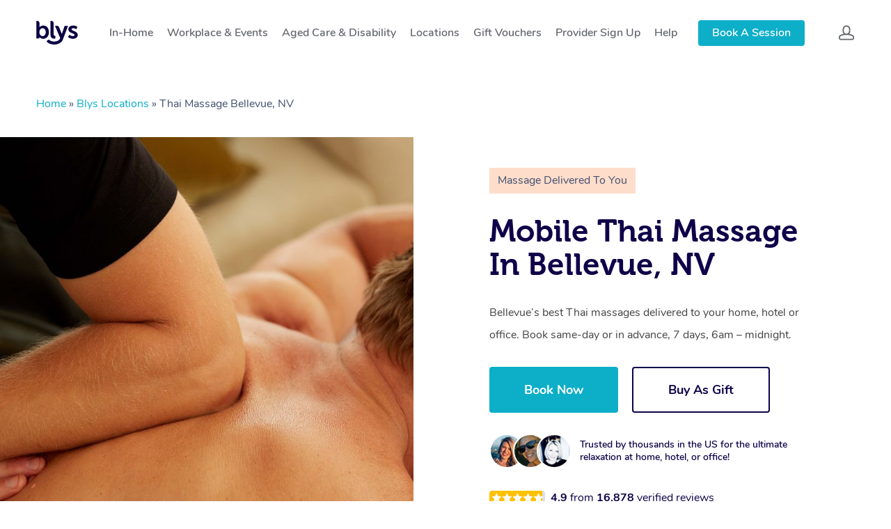

--- FILE ---
content_type: text/html; charset=UTF-8
request_url: https://getblys.com/us/locations/thai-massage-bellevue-nv/
body_size: 88008
content:
<!DOCTYPE html>

<html class="no-js" lang="en-US">
	<head>
		<meta charset="UTF-8" />
        <meta name="viewport" content="width=device-width, initial-scale=1.0, maximum-scale=1.0, minimum-scale=1.0" />
        <meta http-equiv="X-UA-Compatible" content="ie=edge" /><script type="text/javascript">(window.NREUM||(NREUM={})).init={privacy:{cookies_enabled:true},ajax:{deny_list:["bam.nr-data.net"]},feature_flags:["soft_nav"],distributed_tracing:{enabled:true}};(window.NREUM||(NREUM={})).loader_config={agentID:"594391910",accountID:"2131030",trustKey:"2131030",xpid:"VgcEUFZQCBAFUVNaAwMGUVc=",licenseKey:"e2dccbd38d",applicationID:"552842173",browserID:"594391910"};;/*! For license information please see nr-loader-spa-1.308.0.min.js.LICENSE.txt */
(()=>{var e,t,r={384:(e,t,r)=>{"use strict";r.d(t,{NT:()=>a,US:()=>u,Zm:()=>o,bQ:()=>d,dV:()=>c,pV:()=>l});var n=r(6154),i=r(1863),s=r(1910);const a={beacon:"bam.nr-data.net",errorBeacon:"bam.nr-data.net"};function o(){return n.gm.NREUM||(n.gm.NREUM={}),void 0===n.gm.newrelic&&(n.gm.newrelic=n.gm.NREUM),n.gm.NREUM}function c(){let e=o();return e.o||(e.o={ST:n.gm.setTimeout,SI:n.gm.setImmediate||n.gm.setInterval,CT:n.gm.clearTimeout,XHR:n.gm.XMLHttpRequest,REQ:n.gm.Request,EV:n.gm.Event,PR:n.gm.Promise,MO:n.gm.MutationObserver,FETCH:n.gm.fetch,WS:n.gm.WebSocket},(0,s.i)(...Object.values(e.o))),e}function d(e,t){let r=o();r.initializedAgents??={},t.initializedAt={ms:(0,i.t)(),date:new Date},r.initializedAgents[e]=t}function u(e,t){o()[e]=t}function l(){return function(){let e=o();const t=e.info||{};e.info={beacon:a.beacon,errorBeacon:a.errorBeacon,...t}}(),function(){let e=o();const t=e.init||{};e.init={...t}}(),c(),function(){let e=o();const t=e.loader_config||{};e.loader_config={...t}}(),o()}},782:(e,t,r)=>{"use strict";r.d(t,{T:()=>n});const n=r(860).K7.pageViewTiming},860:(e,t,r)=>{"use strict";r.d(t,{$J:()=>u,K7:()=>c,P3:()=>d,XX:()=>i,Yy:()=>o,df:()=>s,qY:()=>n,v4:()=>a});const n="events",i="jserrors",s="browser/blobs",a="rum",o="browser/logs",c={ajax:"ajax",genericEvents:"generic_events",jserrors:i,logging:"logging",metrics:"metrics",pageAction:"page_action",pageViewEvent:"page_view_event",pageViewTiming:"page_view_timing",sessionReplay:"session_replay",sessionTrace:"session_trace",softNav:"soft_navigations",spa:"spa"},d={[c.pageViewEvent]:1,[c.pageViewTiming]:2,[c.metrics]:3,[c.jserrors]:4,[c.spa]:5,[c.ajax]:6,[c.sessionTrace]:7,[c.softNav]:8,[c.sessionReplay]:9,[c.logging]:10,[c.genericEvents]:11},u={[c.pageViewEvent]:a,[c.pageViewTiming]:n,[c.ajax]:n,[c.spa]:n,[c.softNav]:n,[c.metrics]:i,[c.jserrors]:i,[c.sessionTrace]:s,[c.sessionReplay]:s,[c.logging]:o,[c.genericEvents]:"ins"}},944:(e,t,r)=>{"use strict";r.d(t,{R:()=>i});var n=r(3241);function i(e,t){"function"==typeof console.debug&&(console.debug("New Relic Warning: https://github.com/newrelic/newrelic-browser-agent/blob/main/docs/warning-codes.md#".concat(e),t),(0,n.W)({agentIdentifier:null,drained:null,type:"data",name:"warn",feature:"warn",data:{code:e,secondary:t}}))}},993:(e,t,r)=>{"use strict";r.d(t,{A$:()=>s,ET:()=>a,TZ:()=>o,p_:()=>i});var n=r(860);const i={ERROR:"ERROR",WARN:"WARN",INFO:"INFO",DEBUG:"DEBUG",TRACE:"TRACE"},s={OFF:0,ERROR:1,WARN:2,INFO:3,DEBUG:4,TRACE:5},a="log",o=n.K7.logging},1541:(e,t,r)=>{"use strict";r.d(t,{U:()=>i,f:()=>n});const n={MFE:"MFE",BA:"BA"};function i(e,t){if(2!==t?.harvestEndpointVersion)return{};const r=t.agentRef.runtime.appMetadata.agents[0].entityGuid;return e?{"source.id":e.id,"source.name":e.name,"source.type":e.type,"parent.id":e.parent?.id||r,"parent.type":e.parent?.type||n.BA}:{"entity.guid":r,appId:t.agentRef.info.applicationID}}},1687:(e,t,r)=>{"use strict";r.d(t,{Ak:()=>d,Ze:()=>h,x3:()=>u});var n=r(3241),i=r(7836),s=r(3606),a=r(860),o=r(2646);const c={};function d(e,t){const r={staged:!1,priority:a.P3[t]||0};l(e),c[e].get(t)||c[e].set(t,r)}function u(e,t){e&&c[e]&&(c[e].get(t)&&c[e].delete(t),p(e,t,!1),c[e].size&&f(e))}function l(e){if(!e)throw new Error("agentIdentifier required");c[e]||(c[e]=new Map)}function h(e="",t="feature",r=!1){if(l(e),!e||!c[e].get(t)||r)return p(e,t);c[e].get(t).staged=!0,f(e)}function f(e){const t=Array.from(c[e]);t.every(([e,t])=>t.staged)&&(t.sort((e,t)=>e[1].priority-t[1].priority),t.forEach(([t])=>{c[e].delete(t),p(e,t)}))}function p(e,t,r=!0){const a=e?i.ee.get(e):i.ee,c=s.i.handlers;if(!a.aborted&&a.backlog&&c){if((0,n.W)({agentIdentifier:e,type:"lifecycle",name:"drain",feature:t}),r){const e=a.backlog[t],r=c[t];if(r){for(let t=0;e&&t<e.length;++t)g(e[t],r);Object.entries(r).forEach(([e,t])=>{Object.values(t||{}).forEach(t=>{t[0]?.on&&t[0]?.context()instanceof o.y&&t[0].on(e,t[1])})})}}a.isolatedBacklog||delete c[t],a.backlog[t]=null,a.emit("drain-"+t,[])}}function g(e,t){var r=e[1];Object.values(t[r]||{}).forEach(t=>{var r=e[0];if(t[0]===r){var n=t[1],i=e[3],s=e[2];n.apply(i,s)}})}},1738:(e,t,r)=>{"use strict";r.d(t,{U:()=>f,Y:()=>h});var n=r(3241),i=r(9908),s=r(1863),a=r(944),o=r(5701),c=r(3969),d=r(8362),u=r(860),l=r(4261);function h(e,t,r,s){const h=s||r;!h||h[e]&&h[e]!==d.d.prototype[e]||(h[e]=function(){(0,i.p)(c.xV,["API/"+e+"/called"],void 0,u.K7.metrics,r.ee),(0,n.W)({agentIdentifier:r.agentIdentifier,drained:!!o.B?.[r.agentIdentifier],type:"data",name:"api",feature:l.Pl+e,data:{}});try{return t.apply(this,arguments)}catch(e){(0,a.R)(23,e)}})}function f(e,t,r,n,a){const o=e.info;null===r?delete o.jsAttributes[t]:o.jsAttributes[t]=r,(a||null===r)&&(0,i.p)(l.Pl+n,[(0,s.t)(),t,r],void 0,"session",e.ee)}},1741:(e,t,r)=>{"use strict";r.d(t,{W:()=>s});var n=r(944),i=r(4261);class s{#e(e,...t){if(this[e]!==s.prototype[e])return this[e](...t);(0,n.R)(35,e)}addPageAction(e,t){return this.#e(i.hG,e,t)}register(e){return this.#e(i.eY,e)}recordCustomEvent(e,t){return this.#e(i.fF,e,t)}setPageViewName(e,t){return this.#e(i.Fw,e,t)}setCustomAttribute(e,t,r){return this.#e(i.cD,e,t,r)}noticeError(e,t){return this.#e(i.o5,e,t)}setUserId(e,t=!1){return this.#e(i.Dl,e,t)}setApplicationVersion(e){return this.#e(i.nb,e)}setErrorHandler(e){return this.#e(i.bt,e)}addRelease(e,t){return this.#e(i.k6,e,t)}log(e,t){return this.#e(i.$9,e,t)}start(){return this.#e(i.d3)}finished(e){return this.#e(i.BL,e)}recordReplay(){return this.#e(i.CH)}pauseReplay(){return this.#e(i.Tb)}addToTrace(e){return this.#e(i.U2,e)}setCurrentRouteName(e){return this.#e(i.PA,e)}interaction(e){return this.#e(i.dT,e)}wrapLogger(e,t,r){return this.#e(i.Wb,e,t,r)}measure(e,t){return this.#e(i.V1,e,t)}consent(e){return this.#e(i.Pv,e)}}},1863:(e,t,r)=>{"use strict";function n(){return Math.floor(performance.now())}r.d(t,{t:()=>n})},1910:(e,t,r)=>{"use strict";r.d(t,{i:()=>s});var n=r(944);const i=new Map;function s(...e){return e.every(e=>{if(i.has(e))return i.get(e);const t="function"==typeof e?e.toString():"",r=t.includes("[native code]"),s=t.includes("nrWrapper");return r||s||(0,n.R)(64,e?.name||t),i.set(e,r),r})}},2555:(e,t,r)=>{"use strict";r.d(t,{D:()=>o,f:()=>a});var n=r(384),i=r(8122);const s={beacon:n.NT.beacon,errorBeacon:n.NT.errorBeacon,licenseKey:void 0,applicationID:void 0,sa:void 0,queueTime:void 0,applicationTime:void 0,ttGuid:void 0,user:void 0,account:void 0,product:void 0,extra:void 0,jsAttributes:{},userAttributes:void 0,atts:void 0,transactionName:void 0,tNamePlain:void 0};function a(e){try{return!!e.licenseKey&&!!e.errorBeacon&&!!e.applicationID}catch(e){return!1}}const o=e=>(0,i.a)(e,s)},2614:(e,t,r)=>{"use strict";r.d(t,{BB:()=>a,H3:()=>n,g:()=>d,iL:()=>c,tS:()=>o,uh:()=>i,wk:()=>s});const n="NRBA",i="SESSION",s=144e5,a=18e5,o={STARTED:"session-started",PAUSE:"session-pause",RESET:"session-reset",RESUME:"session-resume",UPDATE:"session-update"},c={SAME_TAB:"same-tab",CROSS_TAB:"cross-tab"},d={OFF:0,FULL:1,ERROR:2}},2646:(e,t,r)=>{"use strict";r.d(t,{y:()=>n});class n{constructor(e){this.contextId=e}}},2843:(e,t,r)=>{"use strict";r.d(t,{G:()=>s,u:()=>i});var n=r(3878);function i(e,t=!1,r,i){(0,n.DD)("visibilitychange",function(){if(t)return void("hidden"===document.visibilityState&&e());e(document.visibilityState)},r,i)}function s(e,t,r){(0,n.sp)("pagehide",e,t,r)}},3241:(e,t,r)=>{"use strict";r.d(t,{W:()=>s});var n=r(6154);const i="newrelic";function s(e={}){try{n.gm.dispatchEvent(new CustomEvent(i,{detail:e}))}catch(e){}}},3304:(e,t,r)=>{"use strict";r.d(t,{A:()=>s});var n=r(7836);const i=()=>{const e=new WeakSet;return(t,r)=>{if("object"==typeof r&&null!==r){if(e.has(r))return;e.add(r)}return r}};function s(e){try{return JSON.stringify(e,i())??""}catch(e){try{n.ee.emit("internal-error",[e])}catch(e){}return""}}},3333:(e,t,r)=>{"use strict";r.d(t,{$v:()=>u,TZ:()=>n,Xh:()=>c,Zp:()=>i,kd:()=>d,mq:()=>o,nf:()=>a,qN:()=>s});const n=r(860).K7.genericEvents,i=["auxclick","click","copy","keydown","paste","scrollend"],s=["focus","blur"],a=4,o=1e3,c=2e3,d=["PageAction","UserAction","BrowserPerformance"],u={RESOURCES:"experimental.resources",REGISTER:"register"}},3434:(e,t,r)=>{"use strict";r.d(t,{Jt:()=>s,YM:()=>d});var n=r(7836),i=r(5607);const s="nr@original:".concat(i.W),a=50;var o=Object.prototype.hasOwnProperty,c=!1;function d(e,t){return e||(e=n.ee),r.inPlace=function(e,t,n,i,s){n||(n="");const a="-"===n.charAt(0);for(let o=0;o<t.length;o++){const c=t[o],d=e[c];l(d)||(e[c]=r(d,a?c+n:n,i,c,s))}},r.flag=s,r;function r(t,r,n,c,d){return l(t)?t:(r||(r=""),nrWrapper[s]=t,function(e,t,r){if(Object.defineProperty&&Object.keys)try{return Object.keys(e).forEach(function(r){Object.defineProperty(t,r,{get:function(){return e[r]},set:function(t){return e[r]=t,t}})}),t}catch(e){u([e],r)}for(var n in e)o.call(e,n)&&(t[n]=e[n])}(t,nrWrapper,e),nrWrapper);function nrWrapper(){var s,o,l,h;let f;try{o=this,s=[...arguments],l="function"==typeof n?n(s,o):n||{}}catch(t){u([t,"",[s,o,c],l],e)}i(r+"start",[s,o,c],l,d);const p=performance.now();let g;try{return h=t.apply(o,s),g=performance.now(),h}catch(e){throw g=performance.now(),i(r+"err",[s,o,e],l,d),f=e,f}finally{const e=g-p,t={start:p,end:g,duration:e,isLongTask:e>=a,methodName:c,thrownError:f};t.isLongTask&&i("long-task",[t,o],l,d),i(r+"end",[s,o,h],l,d)}}}function i(r,n,i,s){if(!c||t){var a=c;c=!0;try{e.emit(r,n,i,t,s)}catch(t){u([t,r,n,i],e)}c=a}}}function u(e,t){t||(t=n.ee);try{t.emit("internal-error",e)}catch(e){}}function l(e){return!(e&&"function"==typeof e&&e.apply&&!e[s])}},3606:(e,t,r)=>{"use strict";r.d(t,{i:()=>s});var n=r(9908);s.on=a;var i=s.handlers={};function s(e,t,r,s){a(s||n.d,i,e,t,r)}function a(e,t,r,i,s){s||(s="feature"),e||(e=n.d);var a=t[s]=t[s]||{};(a[r]=a[r]||[]).push([e,i])}},3738:(e,t,r)=>{"use strict";r.d(t,{He:()=>i,Kp:()=>o,Lc:()=>d,Rz:()=>u,TZ:()=>n,bD:()=>s,d3:()=>a,jx:()=>l,sl:()=>h,uP:()=>c});const n=r(860).K7.sessionTrace,i="bstResource",s="resource",a="-start",o="-end",c="fn"+a,d="fn"+o,u="pushState",l=1e3,h=3e4},3785:(e,t,r)=>{"use strict";r.d(t,{R:()=>c,b:()=>d});var n=r(9908),i=r(1863),s=r(860),a=r(3969),o=r(993);function c(e,t,r={},c=o.p_.INFO,d=!0,u,l=(0,i.t)()){(0,n.p)(a.xV,["API/logging/".concat(c.toLowerCase(),"/called")],void 0,s.K7.metrics,e),(0,n.p)(o.ET,[l,t,r,c,d,u],void 0,s.K7.logging,e)}function d(e){return"string"==typeof e&&Object.values(o.p_).some(t=>t===e.toUpperCase().trim())}},3878:(e,t,r)=>{"use strict";function n(e,t){return{capture:e,passive:!1,signal:t}}function i(e,t,r=!1,i){window.addEventListener(e,t,n(r,i))}function s(e,t,r=!1,i){document.addEventListener(e,t,n(r,i))}r.d(t,{DD:()=>s,jT:()=>n,sp:()=>i})},3962:(e,t,r)=>{"use strict";r.d(t,{AM:()=>a,O2:()=>l,OV:()=>s,Qu:()=>h,TZ:()=>c,ih:()=>f,pP:()=>o,t1:()=>u,tC:()=>i,wD:()=>d});var n=r(860);const i=["click","keydown","submit"],s="popstate",a="api",o="initialPageLoad",c=n.K7.softNav,d=5e3,u=500,l={INITIAL_PAGE_LOAD:"",ROUTE_CHANGE:1,UNSPECIFIED:2},h={INTERACTION:1,AJAX:2,CUSTOM_END:3,CUSTOM_TRACER:4},f={IP:"in progress",PF:"pending finish",FIN:"finished",CAN:"cancelled"}},3969:(e,t,r)=>{"use strict";r.d(t,{TZ:()=>n,XG:()=>o,rs:()=>i,xV:()=>a,z_:()=>s});const n=r(860).K7.metrics,i="sm",s="cm",a="storeSupportabilityMetrics",o="storeEventMetrics"},4234:(e,t,r)=>{"use strict";r.d(t,{W:()=>s});var n=r(7836),i=r(1687);class s{constructor(e,t){this.agentIdentifier=e,this.ee=n.ee.get(e),this.featureName=t,this.blocked=!1}deregisterDrain(){(0,i.x3)(this.agentIdentifier,this.featureName)}}},4261:(e,t,r)=>{"use strict";r.d(t,{$9:()=>u,BL:()=>c,CH:()=>p,Dl:()=>R,Fw:()=>w,PA:()=>v,Pl:()=>n,Pv:()=>A,Tb:()=>h,U2:()=>a,V1:()=>E,Wb:()=>T,bt:()=>y,cD:()=>b,d3:()=>x,dT:()=>d,eY:()=>g,fF:()=>f,hG:()=>s,hw:()=>i,k6:()=>o,nb:()=>m,o5:()=>l});const n="api-",i=n+"ixn-",s="addPageAction",a="addToTrace",o="addRelease",c="finished",d="interaction",u="log",l="noticeError",h="pauseReplay",f="recordCustomEvent",p="recordReplay",g="register",m="setApplicationVersion",v="setCurrentRouteName",b="setCustomAttribute",y="setErrorHandler",w="setPageViewName",R="setUserId",x="start",T="wrapLogger",E="measure",A="consent"},5205:(e,t,r)=>{"use strict";r.d(t,{j:()=>S});var n=r(384),i=r(1741);var s=r(2555),a=r(3333);const o=e=>{if(!e||"string"!=typeof e)return!1;try{document.createDocumentFragment().querySelector(e)}catch{return!1}return!0};var c=r(2614),d=r(944),u=r(8122);const l="[data-nr-mask]",h=e=>(0,u.a)(e,(()=>{const e={feature_flags:[],experimental:{allow_registered_children:!1,resources:!1},mask_selector:"*",block_selector:"[data-nr-block]",mask_input_options:{color:!1,date:!1,"datetime-local":!1,email:!1,month:!1,number:!1,range:!1,search:!1,tel:!1,text:!1,time:!1,url:!1,week:!1,textarea:!1,select:!1,password:!0}};return{ajax:{deny_list:void 0,block_internal:!0,enabled:!0,autoStart:!0},api:{get allow_registered_children(){return e.feature_flags.includes(a.$v.REGISTER)||e.experimental.allow_registered_children},set allow_registered_children(t){e.experimental.allow_registered_children=t},duplicate_registered_data:!1},browser_consent_mode:{enabled:!1},distributed_tracing:{enabled:void 0,exclude_newrelic_header:void 0,cors_use_newrelic_header:void 0,cors_use_tracecontext_headers:void 0,allowed_origins:void 0},get feature_flags(){return e.feature_flags},set feature_flags(t){e.feature_flags=t},generic_events:{enabled:!0,autoStart:!0},harvest:{interval:30},jserrors:{enabled:!0,autoStart:!0},logging:{enabled:!0,autoStart:!0},metrics:{enabled:!0,autoStart:!0},obfuscate:void 0,page_action:{enabled:!0},page_view_event:{enabled:!0,autoStart:!0},page_view_timing:{enabled:!0,autoStart:!0},performance:{capture_marks:!1,capture_measures:!1,capture_detail:!0,resources:{get enabled(){return e.feature_flags.includes(a.$v.RESOURCES)||e.experimental.resources},set enabled(t){e.experimental.resources=t},asset_types:[],first_party_domains:[],ignore_newrelic:!0}},privacy:{cookies_enabled:!0},proxy:{assets:void 0,beacon:void 0},session:{expiresMs:c.wk,inactiveMs:c.BB},session_replay:{autoStart:!0,enabled:!1,preload:!1,sampling_rate:10,error_sampling_rate:100,collect_fonts:!1,inline_images:!1,fix_stylesheets:!0,mask_all_inputs:!0,get mask_text_selector(){return e.mask_selector},set mask_text_selector(t){o(t)?e.mask_selector="".concat(t,",").concat(l):""===t||null===t?e.mask_selector=l:(0,d.R)(5,t)},get block_class(){return"nr-block"},get ignore_class(){return"nr-ignore"},get mask_text_class(){return"nr-mask"},get block_selector(){return e.block_selector},set block_selector(t){o(t)?e.block_selector+=",".concat(t):""!==t&&(0,d.R)(6,t)},get mask_input_options(){return e.mask_input_options},set mask_input_options(t){t&&"object"==typeof t?e.mask_input_options={...t,password:!0}:(0,d.R)(7,t)}},session_trace:{enabled:!0,autoStart:!0},soft_navigations:{enabled:!0,autoStart:!0},spa:{enabled:!0,autoStart:!0},ssl:void 0,user_actions:{enabled:!0,elementAttributes:["id","className","tagName","type"]}}})());var f=r(6154),p=r(9324);let g=0;const m={buildEnv:p.F3,distMethod:p.Xs,version:p.xv,originTime:f.WN},v={consented:!1},b={appMetadata:{},get consented(){return this.session?.state?.consent||v.consented},set consented(e){v.consented=e},customTransaction:void 0,denyList:void 0,disabled:!1,harvester:void 0,isolatedBacklog:!1,isRecording:!1,loaderType:void 0,maxBytes:3e4,obfuscator:void 0,onerror:void 0,ptid:void 0,releaseIds:{},session:void 0,timeKeeper:void 0,registeredEntities:[],jsAttributesMetadata:{bytes:0},get harvestCount(){return++g}},y=e=>{const t=(0,u.a)(e,b),r=Object.keys(m).reduce((e,t)=>(e[t]={value:m[t],writable:!1,configurable:!0,enumerable:!0},e),{});return Object.defineProperties(t,r)};var w=r(5701);const R=e=>{const t=e.startsWith("http");e+="/",r.p=t?e:"https://"+e};var x=r(7836),T=r(3241);const E={accountID:void 0,trustKey:void 0,agentID:void 0,licenseKey:void 0,applicationID:void 0,xpid:void 0},A=e=>(0,u.a)(e,E),_=new Set;function S(e,t={},r,a){let{init:o,info:c,loader_config:d,runtime:u={},exposed:l=!0}=t;if(!c){const e=(0,n.pV)();o=e.init,c=e.info,d=e.loader_config}e.init=h(o||{}),e.loader_config=A(d||{}),c.jsAttributes??={},f.bv&&(c.jsAttributes.isWorker=!0),e.info=(0,s.D)(c);const p=e.init,g=[c.beacon,c.errorBeacon];_.has(e.agentIdentifier)||(p.proxy.assets&&(R(p.proxy.assets),g.push(p.proxy.assets)),p.proxy.beacon&&g.push(p.proxy.beacon),e.beacons=[...g],function(e){const t=(0,n.pV)();Object.getOwnPropertyNames(i.W.prototype).forEach(r=>{const n=i.W.prototype[r];if("function"!=typeof n||"constructor"===n)return;let s=t[r];e[r]&&!1!==e.exposed&&"micro-agent"!==e.runtime?.loaderType&&(t[r]=(...t)=>{const n=e[r](...t);return s?s(...t):n})})}(e),(0,n.US)("activatedFeatures",w.B)),u.denyList=[...p.ajax.deny_list||[],...p.ajax.block_internal?g:[]],u.ptid=e.agentIdentifier,u.loaderType=r,e.runtime=y(u),_.has(e.agentIdentifier)||(e.ee=x.ee.get(e.agentIdentifier),e.exposed=l,(0,T.W)({agentIdentifier:e.agentIdentifier,drained:!!w.B?.[e.agentIdentifier],type:"lifecycle",name:"initialize",feature:void 0,data:e.config})),_.add(e.agentIdentifier)}},5270:(e,t,r)=>{"use strict";r.d(t,{Aw:()=>a,SR:()=>s,rF:()=>o});var n=r(384),i=r(7767);function s(e){return!!(0,n.dV)().o.MO&&(0,i.V)(e)&&!0===e?.session_trace.enabled}function a(e){return!0===e?.session_replay.preload&&s(e)}function o(e,t){try{if("string"==typeof t?.type){if("password"===t.type.toLowerCase())return"*".repeat(e?.length||0);if(void 0!==t?.dataset?.nrUnmask||t?.classList?.contains("nr-unmask"))return e}}catch(e){}return"string"==typeof e?e.replace(/[\S]/g,"*"):"*".repeat(e?.length||0)}},5289:(e,t,r)=>{"use strict";r.d(t,{GG:()=>a,Qr:()=>c,sB:()=>o});var n=r(3878),i=r(6389);function s(){return"undefined"==typeof document||"complete"===document.readyState}function a(e,t){if(s())return e();const r=(0,i.J)(e),a=setInterval(()=>{s()&&(clearInterval(a),r())},500);(0,n.sp)("load",r,t)}function o(e){if(s())return e();(0,n.DD)("DOMContentLoaded",e)}function c(e){if(s())return e();(0,n.sp)("popstate",e)}},5607:(e,t,r)=>{"use strict";r.d(t,{W:()=>n});const n=(0,r(9566).bz)()},5701:(e,t,r)=>{"use strict";r.d(t,{B:()=>s,t:()=>a});var n=r(3241);const i=new Set,s={};function a(e,t){const r=t.agentIdentifier;s[r]??={},e&&"object"==typeof e&&(i.has(r)||(t.ee.emit("rumresp",[e]),s[r]=e,i.add(r),(0,n.W)({agentIdentifier:r,loaded:!0,drained:!0,type:"lifecycle",name:"load",feature:void 0,data:e})))}},6154:(e,t,r)=>{"use strict";r.d(t,{OF:()=>d,RI:()=>i,WN:()=>h,bv:()=>s,eN:()=>f,gm:()=>a,lR:()=>l,m:()=>c,mw:()=>o,sb:()=>u});var n=r(1863);const i="undefined"!=typeof window&&!!window.document,s="undefined"!=typeof WorkerGlobalScope&&("undefined"!=typeof self&&self instanceof WorkerGlobalScope&&self.navigator instanceof WorkerNavigator||"undefined"!=typeof globalThis&&globalThis instanceof WorkerGlobalScope&&globalThis.navigator instanceof WorkerNavigator),a=i?window:"undefined"!=typeof WorkerGlobalScope&&("undefined"!=typeof self&&self instanceof WorkerGlobalScope&&self||"undefined"!=typeof globalThis&&globalThis instanceof WorkerGlobalScope&&globalThis),o=Boolean("hidden"===a?.document?.visibilityState),c=""+a?.location,d=/iPad|iPhone|iPod/.test(a.navigator?.userAgent),u=d&&"undefined"==typeof SharedWorker,l=(()=>{const e=a.navigator?.userAgent?.match(/Firefox[/\s](\d+\.\d+)/);return Array.isArray(e)&&e.length>=2?+e[1]:0})(),h=Date.now()-(0,n.t)(),f=()=>"undefined"!=typeof PerformanceNavigationTiming&&a?.performance?.getEntriesByType("navigation")?.[0]?.responseStart},6344:(e,t,r)=>{"use strict";r.d(t,{BB:()=>u,Qb:()=>l,TZ:()=>i,Ug:()=>a,Vh:()=>s,_s:()=>o,bc:()=>d,yP:()=>c});var n=r(2614);const i=r(860).K7.sessionReplay,s="errorDuringReplay",a=.12,o={DomContentLoaded:0,Load:1,FullSnapshot:2,IncrementalSnapshot:3,Meta:4,Custom:5},c={[n.g.ERROR]:15e3,[n.g.FULL]:3e5,[n.g.OFF]:0},d={RESET:{message:"Session was reset",sm:"Reset"},IMPORT:{message:"Recorder failed to import",sm:"Import"},TOO_MANY:{message:"429: Too Many Requests",sm:"Too-Many"},TOO_BIG:{message:"Payload was too large",sm:"Too-Big"},CROSS_TAB:{message:"Session Entity was set to OFF on another tab",sm:"Cross-Tab"},ENTITLEMENTS:{message:"Session Replay is not allowed and will not be started",sm:"Entitlement"}},u=5e3,l={API:"api",RESUME:"resume",SWITCH_TO_FULL:"switchToFull",INITIALIZE:"initialize",PRELOAD:"preload"}},6389:(e,t,r)=>{"use strict";function n(e,t=500,r={}){const n=r?.leading||!1;let i;return(...r)=>{n&&void 0===i&&(e.apply(this,r),i=setTimeout(()=>{i=clearTimeout(i)},t)),n||(clearTimeout(i),i=setTimeout(()=>{e.apply(this,r)},t))}}function i(e){let t=!1;return(...r)=>{t||(t=!0,e.apply(this,r))}}r.d(t,{J:()=>i,s:()=>n})},6630:(e,t,r)=>{"use strict";r.d(t,{T:()=>n});const n=r(860).K7.pageViewEvent},6774:(e,t,r)=>{"use strict";r.d(t,{T:()=>n});const n=r(860).K7.jserrors},7295:(e,t,r)=>{"use strict";r.d(t,{Xv:()=>a,gX:()=>i,iW:()=>s});var n=[];function i(e){if(!e||s(e))return!1;if(0===n.length)return!0;if("*"===n[0].hostname)return!1;for(var t=0;t<n.length;t++){var r=n[t];if(r.hostname.test(e.hostname)&&r.pathname.test(e.pathname))return!1}return!0}function s(e){return void 0===e.hostname}function a(e){if(n=[],e&&e.length)for(var t=0;t<e.length;t++){let r=e[t];if(!r)continue;if("*"===r)return void(n=[{hostname:"*"}]);0===r.indexOf("http://")?r=r.substring(7):0===r.indexOf("https://")&&(r=r.substring(8));const i=r.indexOf("/");let s,a;i>0?(s=r.substring(0,i),a=r.substring(i)):(s=r,a="*");let[c]=s.split(":");n.push({hostname:o(c),pathname:o(a,!0)})}}function o(e,t=!1){const r=e.replace(/[.+?^${}()|[\]\\]/g,e=>"\\"+e).replace(/\*/g,".*?");return new RegExp((t?"^":"")+r+"$")}},7485:(e,t,r)=>{"use strict";r.d(t,{D:()=>i});var n=r(6154);function i(e){if(0===(e||"").indexOf("data:"))return{protocol:"data"};try{const t=new URL(e,location.href),r={port:t.port,hostname:t.hostname,pathname:t.pathname,search:t.search,protocol:t.protocol.slice(0,t.protocol.indexOf(":")),sameOrigin:t.protocol===n.gm?.location?.protocol&&t.host===n.gm?.location?.host};return r.port&&""!==r.port||("http:"===t.protocol&&(r.port="80"),"https:"===t.protocol&&(r.port="443")),r.pathname&&""!==r.pathname?r.pathname.startsWith("/")||(r.pathname="/".concat(r.pathname)):r.pathname="/",r}catch(e){return{}}}},7699:(e,t,r)=>{"use strict";r.d(t,{It:()=>s,KC:()=>o,No:()=>i,qh:()=>a});var n=r(860);const i=16e3,s=1e6,a="SESSION_ERROR",o={[n.K7.logging]:!0,[n.K7.genericEvents]:!1,[n.K7.jserrors]:!1,[n.K7.ajax]:!1}},7767:(e,t,r)=>{"use strict";r.d(t,{V:()=>i});var n=r(6154);const i=e=>n.RI&&!0===e?.privacy.cookies_enabled},7836:(e,t,r)=>{"use strict";r.d(t,{P:()=>o,ee:()=>c});var n=r(384),i=r(8990),s=r(2646),a=r(5607);const o="nr@context:".concat(a.W),c=function e(t,r){var n={},a={},u={},l=!1;try{l=16===r.length&&d.initializedAgents?.[r]?.runtime.isolatedBacklog}catch(e){}var h={on:p,addEventListener:p,removeEventListener:function(e,t){var r=n[e];if(!r)return;for(var i=0;i<r.length;i++)r[i]===t&&r.splice(i,1)},emit:function(e,r,n,i,s){!1!==s&&(s=!0);if(c.aborted&&!i)return;t&&s&&t.emit(e,r,n);var o=f(n);g(e).forEach(e=>{e.apply(o,r)});var d=v()[a[e]];d&&d.push([h,e,r,o]);return o},get:m,listeners:g,context:f,buffer:function(e,t){const r=v();if(t=t||"feature",h.aborted)return;Object.entries(e||{}).forEach(([e,n])=>{a[n]=t,t in r||(r[t]=[])})},abort:function(){h._aborted=!0,Object.keys(h.backlog).forEach(e=>{delete h.backlog[e]})},isBuffering:function(e){return!!v()[a[e]]},debugId:r,backlog:l?{}:t&&"object"==typeof t.backlog?t.backlog:{},isolatedBacklog:l};return Object.defineProperty(h,"aborted",{get:()=>{let e=h._aborted||!1;return e||(t&&(e=t.aborted),e)}}),h;function f(e){return e&&e instanceof s.y?e:e?(0,i.I)(e,o,()=>new s.y(o)):new s.y(o)}function p(e,t){n[e]=g(e).concat(t)}function g(e){return n[e]||[]}function m(t){return u[t]=u[t]||e(h,t)}function v(){return h.backlog}}(void 0,"globalEE"),d=(0,n.Zm)();d.ee||(d.ee=c)},8122:(e,t,r)=>{"use strict";r.d(t,{a:()=>i});var n=r(944);function i(e,t){try{if(!e||"object"!=typeof e)return(0,n.R)(3);if(!t||"object"!=typeof t)return(0,n.R)(4);const r=Object.create(Object.getPrototypeOf(t),Object.getOwnPropertyDescriptors(t)),s=0===Object.keys(r).length?e:r;for(let a in s)if(void 0!==e[a])try{if(null===e[a]){r[a]=null;continue}Array.isArray(e[a])&&Array.isArray(t[a])?r[a]=Array.from(new Set([...e[a],...t[a]])):"object"==typeof e[a]&&"object"==typeof t[a]?r[a]=i(e[a],t[a]):r[a]=e[a]}catch(e){r[a]||(0,n.R)(1,e)}return r}catch(e){(0,n.R)(2,e)}}},8139:(e,t,r)=>{"use strict";r.d(t,{u:()=>h});var n=r(7836),i=r(3434),s=r(8990),a=r(6154);const o={},c=a.gm.XMLHttpRequest,d="addEventListener",u="removeEventListener",l="nr@wrapped:".concat(n.P);function h(e){var t=function(e){return(e||n.ee).get("events")}(e);if(o[t.debugId]++)return t;o[t.debugId]=1;var r=(0,i.YM)(t,!0);function h(e){r.inPlace(e,[d,u],"-",p)}function p(e,t){return e[1]}return"getPrototypeOf"in Object&&(a.RI&&f(document,h),c&&f(c.prototype,h),f(a.gm,h)),t.on(d+"-start",function(e,t){var n=e[1];if(null!==n&&("function"==typeof n||"object"==typeof n)&&"newrelic"!==e[0]){var i=(0,s.I)(n,l,function(){var e={object:function(){if("function"!=typeof n.handleEvent)return;return n.handleEvent.apply(n,arguments)},function:n}[typeof n];return e?r(e,"fn-",null,e.name||"anonymous"):n});this.wrapped=e[1]=i}}),t.on(u+"-start",function(e){e[1]=this.wrapped||e[1]}),t}function f(e,t,...r){let n=e;for(;"object"==typeof n&&!Object.prototype.hasOwnProperty.call(n,d);)n=Object.getPrototypeOf(n);n&&t(n,...r)}},8362:(e,t,r)=>{"use strict";r.d(t,{d:()=>s});var n=r(9566),i=r(1741);class s extends i.W{agentIdentifier=(0,n.LA)(16)}},8374:(e,t,r)=>{r.nc=(()=>{try{return document?.currentScript?.nonce}catch(e){}return""})()},8990:(e,t,r)=>{"use strict";r.d(t,{I:()=>i});var n=Object.prototype.hasOwnProperty;function i(e,t,r){if(n.call(e,t))return e[t];var i=r();if(Object.defineProperty&&Object.keys)try{return Object.defineProperty(e,t,{value:i,writable:!0,enumerable:!1}),i}catch(e){}return e[t]=i,i}},9119:(e,t,r)=>{"use strict";r.d(t,{L:()=>s});var n=/([^?#]*)[^#]*(#[^?]*|$).*/,i=/([^?#]*)().*/;function s(e,t){return e?e.replace(t?n:i,"$1$2"):e}},9300:(e,t,r)=>{"use strict";r.d(t,{T:()=>n});const n=r(860).K7.ajax},9324:(e,t,r)=>{"use strict";r.d(t,{AJ:()=>a,F3:()=>i,Xs:()=>s,Yq:()=>o,xv:()=>n});const n="1.308.0",i="PROD",s="CDN",a="@newrelic/rrweb",o="1.0.1"},9566:(e,t,r)=>{"use strict";r.d(t,{LA:()=>o,ZF:()=>c,bz:()=>a,el:()=>d});var n=r(6154);const i="xxxxxxxx-xxxx-4xxx-yxxx-xxxxxxxxxxxx";function s(e,t){return e?15&e[t]:16*Math.random()|0}function a(){const e=n.gm?.crypto||n.gm?.msCrypto;let t,r=0;return e&&e.getRandomValues&&(t=e.getRandomValues(new Uint8Array(30))),i.split("").map(e=>"x"===e?s(t,r++).toString(16):"y"===e?(3&s()|8).toString(16):e).join("")}function o(e){const t=n.gm?.crypto||n.gm?.msCrypto;let r,i=0;t&&t.getRandomValues&&(r=t.getRandomValues(new Uint8Array(e)));const a=[];for(var o=0;o<e;o++)a.push(s(r,i++).toString(16));return a.join("")}function c(){return o(16)}function d(){return o(32)}},9908:(e,t,r)=>{"use strict";r.d(t,{d:()=>n,p:()=>i});var n=r(7836).ee.get("handle");function i(e,t,r,i,s){s?(s.buffer([e],i),s.emit(e,t,r)):(n.buffer([e],i),n.emit(e,t,r))}}},n={};function i(e){var t=n[e];if(void 0!==t)return t.exports;var s=n[e]={exports:{}};return r[e](s,s.exports,i),s.exports}i.m=r,i.d=(e,t)=>{for(var r in t)i.o(t,r)&&!i.o(e,r)&&Object.defineProperty(e,r,{enumerable:!0,get:t[r]})},i.f={},i.e=e=>Promise.all(Object.keys(i.f).reduce((t,r)=>(i.f[r](e,t),t),[])),i.u=e=>({212:"nr-spa-compressor",249:"nr-spa-recorder",478:"nr-spa"}[e]+"-1.308.0.min.js"),i.o=(e,t)=>Object.prototype.hasOwnProperty.call(e,t),e={},t="NRBA-1.308.0.PROD:",i.l=(r,n,s,a)=>{if(e[r])e[r].push(n);else{var o,c;if(void 0!==s)for(var d=document.getElementsByTagName("script"),u=0;u<d.length;u++){var l=d[u];if(l.getAttribute("src")==r||l.getAttribute("data-webpack")==t+s){o=l;break}}if(!o){c=!0;var h={478:"sha512-RSfSVnmHk59T/uIPbdSE0LPeqcEdF4/+XhfJdBuccH5rYMOEZDhFdtnh6X6nJk7hGpzHd9Ujhsy7lZEz/ORYCQ==",249:"sha512-ehJXhmntm85NSqW4MkhfQqmeKFulra3klDyY0OPDUE+sQ3GokHlPh1pmAzuNy//3j4ac6lzIbmXLvGQBMYmrkg==",212:"sha512-B9h4CR46ndKRgMBcK+j67uSR2RCnJfGefU+A7FrgR/k42ovXy5x/MAVFiSvFxuVeEk/pNLgvYGMp1cBSK/G6Fg=="};(o=document.createElement("script")).charset="utf-8",i.nc&&o.setAttribute("nonce",i.nc),o.setAttribute("data-webpack",t+s),o.src=r,0!==o.src.indexOf(window.location.origin+"/")&&(o.crossOrigin="anonymous"),h[a]&&(o.integrity=h[a])}e[r]=[n];var f=(t,n)=>{o.onerror=o.onload=null,clearTimeout(p);var i=e[r];if(delete e[r],o.parentNode&&o.parentNode.removeChild(o),i&&i.forEach(e=>e(n)),t)return t(n)},p=setTimeout(f.bind(null,void 0,{type:"timeout",target:o}),12e4);o.onerror=f.bind(null,o.onerror),o.onload=f.bind(null,o.onload),c&&document.head.appendChild(o)}},i.r=e=>{"undefined"!=typeof Symbol&&Symbol.toStringTag&&Object.defineProperty(e,Symbol.toStringTag,{value:"Module"}),Object.defineProperty(e,"__esModule",{value:!0})},i.p="https://js-agent.newrelic.com/",(()=>{var e={38:0,788:0};i.f.j=(t,r)=>{var n=i.o(e,t)?e[t]:void 0;if(0!==n)if(n)r.push(n[2]);else{var s=new Promise((r,i)=>n=e[t]=[r,i]);r.push(n[2]=s);var a=i.p+i.u(t),o=new Error;i.l(a,r=>{if(i.o(e,t)&&(0!==(n=e[t])&&(e[t]=void 0),n)){var s=r&&("load"===r.type?"missing":r.type),a=r&&r.target&&r.target.src;o.message="Loading chunk "+t+" failed: ("+s+": "+a+")",o.name="ChunkLoadError",o.type=s,o.request=a,n[1](o)}},"chunk-"+t,t)}};var t=(t,r)=>{var n,s,[a,o,c]=r,d=0;if(a.some(t=>0!==e[t])){for(n in o)i.o(o,n)&&(i.m[n]=o[n]);if(c)c(i)}for(t&&t(r);d<a.length;d++)s=a[d],i.o(e,s)&&e[s]&&e[s][0](),e[s]=0},r=self["webpackChunk:NRBA-1.308.0.PROD"]=self["webpackChunk:NRBA-1.308.0.PROD"]||[];r.forEach(t.bind(null,0)),r.push=t.bind(null,r.push.bind(r))})(),(()=>{"use strict";i(8374);var e=i(8362),t=i(860);const r=Object.values(t.K7);var n=i(5205);var s=i(9908),a=i(1863),o=i(4261),c=i(1738);var d=i(1687),u=i(4234),l=i(5289),h=i(6154),f=i(944),p=i(5270),g=i(7767),m=i(6389),v=i(7699);class b extends u.W{constructor(e,t){super(e.agentIdentifier,t),this.agentRef=e,this.abortHandler=void 0,this.featAggregate=void 0,this.loadedSuccessfully=void 0,this.onAggregateImported=new Promise(e=>{this.loadedSuccessfully=e}),this.deferred=Promise.resolve(),!1===e.init[this.featureName].autoStart?this.deferred=new Promise((t,r)=>{this.ee.on("manual-start-all",(0,m.J)(()=>{(0,d.Ak)(e.agentIdentifier,this.featureName),t()}))}):(0,d.Ak)(e.agentIdentifier,t)}importAggregator(e,t,r={}){if(this.featAggregate)return;const n=async()=>{let n;await this.deferred;try{if((0,g.V)(e.init)){const{setupAgentSession:t}=await i.e(478).then(i.bind(i,8766));n=t(e)}}catch(e){(0,f.R)(20,e),this.ee.emit("internal-error",[e]),(0,s.p)(v.qh,[e],void 0,this.featureName,this.ee)}try{if(!this.#t(this.featureName,n,e.init))return(0,d.Ze)(this.agentIdentifier,this.featureName),void this.loadedSuccessfully(!1);const{Aggregate:i}=await t();this.featAggregate=new i(e,r),e.runtime.harvester.initializedAggregates.push(this.featAggregate),this.loadedSuccessfully(!0)}catch(e){(0,f.R)(34,e),this.abortHandler?.(),(0,d.Ze)(this.agentIdentifier,this.featureName,!0),this.loadedSuccessfully(!1),this.ee&&this.ee.abort()}};h.RI?(0,l.GG)(()=>n(),!0):n()}#t(e,r,n){if(this.blocked)return!1;switch(e){case t.K7.sessionReplay:return(0,p.SR)(n)&&!!r;case t.K7.sessionTrace:return!!r;default:return!0}}}var y=i(6630),w=i(2614),R=i(3241);class x extends b{static featureName=y.T;constructor(e){var t;super(e,y.T),this.setupInspectionEvents(e.agentIdentifier),t=e,(0,c.Y)(o.Fw,function(e,r){"string"==typeof e&&("/"!==e.charAt(0)&&(e="/"+e),t.runtime.customTransaction=(r||"http://custom.transaction")+e,(0,s.p)(o.Pl+o.Fw,[(0,a.t)()],void 0,void 0,t.ee))},t),this.importAggregator(e,()=>i.e(478).then(i.bind(i,2467)))}setupInspectionEvents(e){const t=(t,r)=>{t&&(0,R.W)({agentIdentifier:e,timeStamp:t.timeStamp,loaded:"complete"===t.target.readyState,type:"window",name:r,data:t.target.location+""})};(0,l.sB)(e=>{t(e,"DOMContentLoaded")}),(0,l.GG)(e=>{t(e,"load")}),(0,l.Qr)(e=>{t(e,"navigate")}),this.ee.on(w.tS.UPDATE,(t,r)=>{(0,R.W)({agentIdentifier:e,type:"lifecycle",name:"session",data:r})})}}var T=i(384);class E extends e.d{constructor(e){var t;(super(),h.gm)?(this.features={},(0,T.bQ)(this.agentIdentifier,this),this.desiredFeatures=new Set(e.features||[]),this.desiredFeatures.add(x),(0,n.j)(this,e,e.loaderType||"agent"),t=this,(0,c.Y)(o.cD,function(e,r,n=!1){if("string"==typeof e){if(["string","number","boolean"].includes(typeof r)||null===r)return(0,c.U)(t,e,r,o.cD,n);(0,f.R)(40,typeof r)}else(0,f.R)(39,typeof e)},t),function(e){(0,c.Y)(o.Dl,function(t,r=!1){if("string"!=typeof t&&null!==t)return void(0,f.R)(41,typeof t);const n=e.info.jsAttributes["enduser.id"];r&&null!=n&&n!==t?(0,s.p)(o.Pl+"setUserIdAndResetSession",[t],void 0,"session",e.ee):(0,c.U)(e,"enduser.id",t,o.Dl,!0)},e)}(this),function(e){(0,c.Y)(o.nb,function(t){if("string"==typeof t||null===t)return(0,c.U)(e,"application.version",t,o.nb,!1);(0,f.R)(42,typeof t)},e)}(this),function(e){(0,c.Y)(o.d3,function(){e.ee.emit("manual-start-all")},e)}(this),function(e){(0,c.Y)(o.Pv,function(t=!0){if("boolean"==typeof t){if((0,s.p)(o.Pl+o.Pv,[t],void 0,"session",e.ee),e.runtime.consented=t,t){const t=e.features.page_view_event;t.onAggregateImported.then(e=>{const r=t.featAggregate;e&&!r.sentRum&&r.sendRum()})}}else(0,f.R)(65,typeof t)},e)}(this),this.run()):(0,f.R)(21)}get config(){return{info:this.info,init:this.init,loader_config:this.loader_config,runtime:this.runtime}}get api(){return this}run(){try{const e=function(e){const t={};return r.forEach(r=>{t[r]=!!e[r]?.enabled}),t}(this.init),n=[...this.desiredFeatures];n.sort((e,r)=>t.P3[e.featureName]-t.P3[r.featureName]),n.forEach(r=>{if(!e[r.featureName]&&r.featureName!==t.K7.pageViewEvent)return;if(r.featureName===t.K7.spa)return void(0,f.R)(67);const n=function(e){switch(e){case t.K7.ajax:return[t.K7.jserrors];case t.K7.sessionTrace:return[t.K7.ajax,t.K7.pageViewEvent];case t.K7.sessionReplay:return[t.K7.sessionTrace];case t.K7.pageViewTiming:return[t.K7.pageViewEvent];default:return[]}}(r.featureName).filter(e=>!(e in this.features));n.length>0&&(0,f.R)(36,{targetFeature:r.featureName,missingDependencies:n}),this.features[r.featureName]=new r(this)})}catch(e){(0,f.R)(22,e);for(const e in this.features)this.features[e].abortHandler?.();const t=(0,T.Zm)();delete t.initializedAgents[this.agentIdentifier]?.features,delete this.sharedAggregator;return t.ee.get(this.agentIdentifier).abort(),!1}}}var A=i(2843),_=i(782);class S extends b{static featureName=_.T;constructor(e){super(e,_.T),h.RI&&((0,A.u)(()=>(0,s.p)("docHidden",[(0,a.t)()],void 0,_.T,this.ee),!0),(0,A.G)(()=>(0,s.p)("winPagehide",[(0,a.t)()],void 0,_.T,this.ee)),this.importAggregator(e,()=>i.e(478).then(i.bind(i,9917))))}}var O=i(3969);class I extends b{static featureName=O.TZ;constructor(e){super(e,O.TZ),h.RI&&document.addEventListener("securitypolicyviolation",e=>{(0,s.p)(O.xV,["Generic/CSPViolation/Detected"],void 0,this.featureName,this.ee)}),this.importAggregator(e,()=>i.e(478).then(i.bind(i,6555)))}}var N=i(6774),P=i(3878),k=i(3304);class D{constructor(e,t,r,n,i){this.name="UncaughtError",this.message="string"==typeof e?e:(0,k.A)(e),this.sourceURL=t,this.line=r,this.column=n,this.__newrelic=i}}function C(e){return M(e)?e:new D(void 0!==e?.message?e.message:e,e?.filename||e?.sourceURL,e?.lineno||e?.line,e?.colno||e?.col,e?.__newrelic,e?.cause)}function j(e){const t="Unhandled Promise Rejection: ";if(!e?.reason)return;if(M(e.reason)){try{e.reason.message.startsWith(t)||(e.reason.message=t+e.reason.message)}catch(e){}return C(e.reason)}const r=C(e.reason);return(r.message||"").startsWith(t)||(r.message=t+r.message),r}function L(e){if(e.error instanceof SyntaxError&&!/:\d+$/.test(e.error.stack?.trim())){const t=new D(e.message,e.filename,e.lineno,e.colno,e.error.__newrelic,e.cause);return t.name=SyntaxError.name,t}return M(e.error)?e.error:C(e)}function M(e){return e instanceof Error&&!!e.stack}function H(e,r,n,i,o=(0,a.t)()){"string"==typeof e&&(e=new Error(e)),(0,s.p)("err",[e,o,!1,r,n.runtime.isRecording,void 0,i],void 0,t.K7.jserrors,n.ee),(0,s.p)("uaErr",[],void 0,t.K7.genericEvents,n.ee)}var B=i(1541),K=i(993),W=i(3785);function U(e,{customAttributes:t={},level:r=K.p_.INFO}={},n,i,s=(0,a.t)()){(0,W.R)(n.ee,e,t,r,!1,i,s)}function F(e,r,n,i,c=(0,a.t)()){(0,s.p)(o.Pl+o.hG,[c,e,r,i],void 0,t.K7.genericEvents,n.ee)}function V(e,r,n,i,c=(0,a.t)()){const{start:d,end:u,customAttributes:l}=r||{},h={customAttributes:l||{}};if("object"!=typeof h.customAttributes||"string"!=typeof e||0===e.length)return void(0,f.R)(57);const p=(e,t)=>null==e?t:"number"==typeof e?e:e instanceof PerformanceMark?e.startTime:Number.NaN;if(h.start=p(d,0),h.end=p(u,c),Number.isNaN(h.start)||Number.isNaN(h.end))(0,f.R)(57);else{if(h.duration=h.end-h.start,!(h.duration<0))return(0,s.p)(o.Pl+o.V1,[h,e,i],void 0,t.K7.genericEvents,n.ee),h;(0,f.R)(58)}}function G(e,r={},n,i,c=(0,a.t)()){(0,s.p)(o.Pl+o.fF,[c,e,r,i],void 0,t.K7.genericEvents,n.ee)}function z(e){(0,c.Y)(o.eY,function(t){return Y(e,t)},e)}function Y(e,r,n){(0,f.R)(54,"newrelic.register"),r||={},r.type=B.f.MFE,r.licenseKey||=e.info.licenseKey,r.blocked=!1,r.parent=n||{},Array.isArray(r.tags)||(r.tags=[]);const i={};r.tags.forEach(e=>{"name"!==e&&"id"!==e&&(i["source.".concat(e)]=!0)}),r.isolated??=!0;let o=()=>{};const c=e.runtime.registeredEntities;if(!r.isolated){const e=c.find(({metadata:{target:{id:e}}})=>e===r.id&&!r.isolated);if(e)return e}const d=e=>{r.blocked=!0,o=e};function u(e){return"string"==typeof e&&!!e.trim()&&e.trim().length<501||"number"==typeof e}e.init.api.allow_registered_children||d((0,m.J)(()=>(0,f.R)(55))),u(r.id)&&u(r.name)||d((0,m.J)(()=>(0,f.R)(48,r)));const l={addPageAction:(t,n={})=>g(F,[t,{...i,...n},e],r),deregister:()=>{d((0,m.J)(()=>(0,f.R)(68)))},log:(t,n={})=>g(U,[t,{...n,customAttributes:{...i,...n.customAttributes||{}}},e],r),measure:(t,n={})=>g(V,[t,{...n,customAttributes:{...i,...n.customAttributes||{}}},e],r),noticeError:(t,n={})=>g(H,[t,{...i,...n},e],r),register:(t={})=>g(Y,[e,t],l.metadata.target),recordCustomEvent:(t,n={})=>g(G,[t,{...i,...n},e],r),setApplicationVersion:e=>p("application.version",e),setCustomAttribute:(e,t)=>p(e,t),setUserId:e=>p("enduser.id",e),metadata:{customAttributes:i,target:r}},h=()=>(r.blocked&&o(),r.blocked);h()||c.push(l);const p=(e,t)=>{h()||(i[e]=t)},g=(r,n,i)=>{if(h())return;const o=(0,a.t)();(0,s.p)(O.xV,["API/register/".concat(r.name,"/called")],void 0,t.K7.metrics,e.ee);try{if(e.init.api.duplicate_registered_data&&"register"!==r.name){let e=n;if(n[1]instanceof Object){const t={"child.id":i.id,"child.type":i.type};e="customAttributes"in n[1]?[n[0],{...n[1],customAttributes:{...n[1].customAttributes,...t}},...n.slice(2)]:[n[0],{...n[1],...t},...n.slice(2)]}r(...e,void 0,o)}return r(...n,i,o)}catch(e){(0,f.R)(50,e)}};return l}class Z extends b{static featureName=N.T;constructor(e){var t;super(e,N.T),t=e,(0,c.Y)(o.o5,(e,r)=>H(e,r,t),t),function(e){(0,c.Y)(o.bt,function(t){e.runtime.onerror=t},e)}(e),function(e){let t=0;(0,c.Y)(o.k6,function(e,r){++t>10||(this.runtime.releaseIds[e.slice(-200)]=(""+r).slice(-200))},e)}(e),z(e);try{this.removeOnAbort=new AbortController}catch(e){}this.ee.on("internal-error",(t,r)=>{this.abortHandler&&(0,s.p)("ierr",[C(t),(0,a.t)(),!0,{},e.runtime.isRecording,r],void 0,this.featureName,this.ee)}),h.gm.addEventListener("unhandledrejection",t=>{this.abortHandler&&(0,s.p)("err",[j(t),(0,a.t)(),!1,{unhandledPromiseRejection:1},e.runtime.isRecording],void 0,this.featureName,this.ee)},(0,P.jT)(!1,this.removeOnAbort?.signal)),h.gm.addEventListener("error",t=>{this.abortHandler&&(0,s.p)("err",[L(t),(0,a.t)(),!1,{},e.runtime.isRecording],void 0,this.featureName,this.ee)},(0,P.jT)(!1,this.removeOnAbort?.signal)),this.abortHandler=this.#r,this.importAggregator(e,()=>i.e(478).then(i.bind(i,2176)))}#r(){this.removeOnAbort?.abort(),this.abortHandler=void 0}}var q=i(8990);let X=1;function J(e){const t=typeof e;return!e||"object"!==t&&"function"!==t?-1:e===h.gm?0:(0,q.I)(e,"nr@id",function(){return X++})}function Q(e){if("string"==typeof e&&e.length)return e.length;if("object"==typeof e){if("undefined"!=typeof ArrayBuffer&&e instanceof ArrayBuffer&&e.byteLength)return e.byteLength;if("undefined"!=typeof Blob&&e instanceof Blob&&e.size)return e.size;if(!("undefined"!=typeof FormData&&e instanceof FormData))try{return(0,k.A)(e).length}catch(e){return}}}var ee=i(8139),te=i(7836),re=i(3434);const ne={},ie=["open","send"];function se(e){var t=e||te.ee;const r=function(e){return(e||te.ee).get("xhr")}(t);if(void 0===h.gm.XMLHttpRequest)return r;if(ne[r.debugId]++)return r;ne[r.debugId]=1,(0,ee.u)(t);var n=(0,re.YM)(r),i=h.gm.XMLHttpRequest,s=h.gm.MutationObserver,a=h.gm.Promise,o=h.gm.setInterval,c="readystatechange",d=["onload","onerror","onabort","onloadstart","onloadend","onprogress","ontimeout"],u=[],l=h.gm.XMLHttpRequest=function(e){const t=new i(e),s=r.context(t);try{r.emit("new-xhr",[t],s),t.addEventListener(c,(a=s,function(){var e=this;e.readyState>3&&!a.resolved&&(a.resolved=!0,r.emit("xhr-resolved",[],e)),n.inPlace(e,d,"fn-",y)}),(0,P.jT)(!1))}catch(e){(0,f.R)(15,e);try{r.emit("internal-error",[e])}catch(e){}}var a;return t};function p(e,t){n.inPlace(t,["onreadystatechange"],"fn-",y)}if(function(e,t){for(var r in e)t[r]=e[r]}(i,l),l.prototype=i.prototype,n.inPlace(l.prototype,ie,"-xhr-",y),r.on("send-xhr-start",function(e,t){p(e,t),function(e){u.push(e),s&&(g?g.then(b):o?o(b):(m=-m,v.data=m))}(t)}),r.on("open-xhr-start",p),s){var g=a&&a.resolve();if(!o&&!a){var m=1,v=document.createTextNode(m);new s(b).observe(v,{characterData:!0})}}else t.on("fn-end",function(e){e[0]&&e[0].type===c||b()});function b(){for(var e=0;e<u.length;e++)p(0,u[e]);u.length&&(u=[])}function y(e,t){return t}return r}var ae="fetch-",oe=ae+"body-",ce=["arrayBuffer","blob","json","text","formData"],de=h.gm.Request,ue=h.gm.Response,le="prototype";const he={};function fe(e){const t=function(e){return(e||te.ee).get("fetch")}(e);if(!(de&&ue&&h.gm.fetch))return t;if(he[t.debugId]++)return t;function r(e,r,n){var i=e[r];"function"==typeof i&&(e[r]=function(){var e,r=[...arguments],s={};t.emit(n+"before-start",[r],s),s[te.P]&&s[te.P].dt&&(e=s[te.P].dt);var a=i.apply(this,r);return t.emit(n+"start",[r,e],a),a.then(function(e){return t.emit(n+"end",[null,e],a),e},function(e){throw t.emit(n+"end",[e],a),e})})}return he[t.debugId]=1,ce.forEach(e=>{r(de[le],e,oe),r(ue[le],e,oe)}),r(h.gm,"fetch",ae),t.on(ae+"end",function(e,r){var n=this;if(r){var i=r.headers.get("content-length");null!==i&&(n.rxSize=i),t.emit(ae+"done",[null,r],n)}else t.emit(ae+"done",[e],n)}),t}var pe=i(7485),ge=i(9566);class me{constructor(e){this.agentRef=e}generateTracePayload(e){const t=this.agentRef.loader_config;if(!this.shouldGenerateTrace(e)||!t)return null;var r=(t.accountID||"").toString()||null,n=(t.agentID||"").toString()||null,i=(t.trustKey||"").toString()||null;if(!r||!n)return null;var s=(0,ge.ZF)(),a=(0,ge.el)(),o=Date.now(),c={spanId:s,traceId:a,timestamp:o};return(e.sameOrigin||this.isAllowedOrigin(e)&&this.useTraceContextHeadersForCors())&&(c.traceContextParentHeader=this.generateTraceContextParentHeader(s,a),c.traceContextStateHeader=this.generateTraceContextStateHeader(s,o,r,n,i)),(e.sameOrigin&&!this.excludeNewrelicHeader()||!e.sameOrigin&&this.isAllowedOrigin(e)&&this.useNewrelicHeaderForCors())&&(c.newrelicHeader=this.generateTraceHeader(s,a,o,r,n,i)),c}generateTraceContextParentHeader(e,t){return"00-"+t+"-"+e+"-01"}generateTraceContextStateHeader(e,t,r,n,i){return i+"@nr=0-1-"+r+"-"+n+"-"+e+"----"+t}generateTraceHeader(e,t,r,n,i,s){if(!("function"==typeof h.gm?.btoa))return null;var a={v:[0,1],d:{ty:"Browser",ac:n,ap:i,id:e,tr:t,ti:r}};return s&&n!==s&&(a.d.tk=s),btoa((0,k.A)(a))}shouldGenerateTrace(e){return this.agentRef.init?.distributed_tracing?.enabled&&this.isAllowedOrigin(e)}isAllowedOrigin(e){var t=!1;const r=this.agentRef.init?.distributed_tracing;if(e.sameOrigin)t=!0;else if(r?.allowed_origins instanceof Array)for(var n=0;n<r.allowed_origins.length;n++){var i=(0,pe.D)(r.allowed_origins[n]);if(e.hostname===i.hostname&&e.protocol===i.protocol&&e.port===i.port){t=!0;break}}return t}excludeNewrelicHeader(){var e=this.agentRef.init?.distributed_tracing;return!!e&&!!e.exclude_newrelic_header}useNewrelicHeaderForCors(){var e=this.agentRef.init?.distributed_tracing;return!!e&&!1!==e.cors_use_newrelic_header}useTraceContextHeadersForCors(){var e=this.agentRef.init?.distributed_tracing;return!!e&&!!e.cors_use_tracecontext_headers}}var ve=i(9300),be=i(7295);function ye(e){return"string"==typeof e?e:e instanceof(0,T.dV)().o.REQ?e.url:h.gm?.URL&&e instanceof URL?e.href:void 0}var we=["load","error","abort","timeout"],Re=we.length,xe=(0,T.dV)().o.REQ,Te=(0,T.dV)().o.XHR;const Ee="X-NewRelic-App-Data";class Ae extends b{static featureName=ve.T;constructor(e){super(e,ve.T),this.dt=new me(e),this.handler=(e,t,r,n)=>(0,s.p)(e,t,r,n,this.ee);try{const e={xmlhttprequest:"xhr",fetch:"fetch",beacon:"beacon"};h.gm?.performance?.getEntriesByType("resource").forEach(r=>{if(r.initiatorType in e&&0!==r.responseStatus){const n={status:r.responseStatus},i={rxSize:r.transferSize,duration:Math.floor(r.duration),cbTime:0};_e(n,r.name),this.handler("xhr",[n,i,r.startTime,r.responseEnd,e[r.initiatorType]],void 0,t.K7.ajax)}})}catch(e){}fe(this.ee),se(this.ee),function(e,r,n,i){function o(e){var t=this;t.totalCbs=0,t.called=0,t.cbTime=0,t.end=T,t.ended=!1,t.xhrGuids={},t.lastSize=null,t.loadCaptureCalled=!1,t.params=this.params||{},t.metrics=this.metrics||{},t.latestLongtaskEnd=0,e.addEventListener("load",function(r){E(t,e)},(0,P.jT)(!1)),h.lR||e.addEventListener("progress",function(e){t.lastSize=e.loaded},(0,P.jT)(!1))}function c(e){this.params={method:e[0]},_e(this,e[1]),this.metrics={}}function d(t,r){e.loader_config.xpid&&this.sameOrigin&&r.setRequestHeader("X-NewRelic-ID",e.loader_config.xpid);var n=i.generateTracePayload(this.parsedOrigin);if(n){var s=!1;n.newrelicHeader&&(r.setRequestHeader("newrelic",n.newrelicHeader),s=!0),n.traceContextParentHeader&&(r.setRequestHeader("traceparent",n.traceContextParentHeader),n.traceContextStateHeader&&r.setRequestHeader("tracestate",n.traceContextStateHeader),s=!0),s&&(this.dt=n)}}function u(e,t){var n=this.metrics,i=e[0],s=this;if(n&&i){var o=Q(i);o&&(n.txSize=o)}this.startTime=(0,a.t)(),this.body=i,this.listener=function(e){try{"abort"!==e.type||s.loadCaptureCalled||(s.params.aborted=!0),("load"!==e.type||s.called===s.totalCbs&&(s.onloadCalled||"function"!=typeof t.onload)&&"function"==typeof s.end)&&s.end(t)}catch(e){try{r.emit("internal-error",[e])}catch(e){}}};for(var c=0;c<Re;c++)t.addEventListener(we[c],this.listener,(0,P.jT)(!1))}function l(e,t,r){this.cbTime+=e,t?this.onloadCalled=!0:this.called+=1,this.called!==this.totalCbs||!this.onloadCalled&&"function"==typeof r.onload||"function"!=typeof this.end||this.end(r)}function f(e,t){var r=""+J(e)+!!t;this.xhrGuids&&!this.xhrGuids[r]&&(this.xhrGuids[r]=!0,this.totalCbs+=1)}function p(e,t){var r=""+J(e)+!!t;this.xhrGuids&&this.xhrGuids[r]&&(delete this.xhrGuids[r],this.totalCbs-=1)}function g(){this.endTime=(0,a.t)()}function m(e,t){t instanceof Te&&"load"===e[0]&&r.emit("xhr-load-added",[e[1],e[2]],t)}function v(e,t){t instanceof Te&&"load"===e[0]&&r.emit("xhr-load-removed",[e[1],e[2]],t)}function b(e,t,r){t instanceof Te&&("onload"===r&&(this.onload=!0),("load"===(e[0]&&e[0].type)||this.onload)&&(this.xhrCbStart=(0,a.t)()))}function y(e,t){this.xhrCbStart&&r.emit("xhr-cb-time",[(0,a.t)()-this.xhrCbStart,this.onload,t],t)}function w(e){var t,r=e[1]||{};if("string"==typeof e[0]?0===(t=e[0]).length&&h.RI&&(t=""+h.gm.location.href):e[0]&&e[0].url?t=e[0].url:h.gm?.URL&&e[0]&&e[0]instanceof URL?t=e[0].href:"function"==typeof e[0].toString&&(t=e[0].toString()),"string"==typeof t&&0!==t.length){t&&(this.parsedOrigin=(0,pe.D)(t),this.sameOrigin=this.parsedOrigin.sameOrigin);var n=i.generateTracePayload(this.parsedOrigin);if(n&&(n.newrelicHeader||n.traceContextParentHeader))if(e[0]&&e[0].headers)o(e[0].headers,n)&&(this.dt=n);else{var s={};for(var a in r)s[a]=r[a];s.headers=new Headers(r.headers||{}),o(s.headers,n)&&(this.dt=n),e.length>1?e[1]=s:e.push(s)}}function o(e,t){var r=!1;return t.newrelicHeader&&(e.set("newrelic",t.newrelicHeader),r=!0),t.traceContextParentHeader&&(e.set("traceparent",t.traceContextParentHeader),t.traceContextStateHeader&&e.set("tracestate",t.traceContextStateHeader),r=!0),r}}function R(e,t){this.params={},this.metrics={},this.startTime=(0,a.t)(),this.dt=t,e.length>=1&&(this.target=e[0]),e.length>=2&&(this.opts=e[1]);var r=this.opts||{},n=this.target;_e(this,ye(n));var i=(""+(n&&n instanceof xe&&n.method||r.method||"GET")).toUpperCase();this.params.method=i,this.body=r.body,this.txSize=Q(r.body)||0}function x(e,r){if(this.endTime=(0,a.t)(),this.params||(this.params={}),(0,be.iW)(this.params))return;let i;this.params.status=r?r.status:0,"string"==typeof this.rxSize&&this.rxSize.length>0&&(i=+this.rxSize);const s={txSize:this.txSize,rxSize:i,duration:(0,a.t)()-this.startTime};n("xhr",[this.params,s,this.startTime,this.endTime,"fetch"],this,t.K7.ajax)}function T(e){const r=this.params,i=this.metrics;if(!this.ended){this.ended=!0;for(let t=0;t<Re;t++)e.removeEventListener(we[t],this.listener,!1);r.aborted||(0,be.iW)(r)||(i.duration=(0,a.t)()-this.startTime,this.loadCaptureCalled||4!==e.readyState?null==r.status&&(r.status=0):E(this,e),i.cbTime=this.cbTime,n("xhr",[r,i,this.startTime,this.endTime,"xhr"],this,t.K7.ajax))}}function E(e,n){e.params.status=n.status;var i=function(e,t){var r=e.responseType;return"json"===r&&null!==t?t:"arraybuffer"===r||"blob"===r||"json"===r?Q(e.response):"text"===r||""===r||void 0===r?Q(e.responseText):void 0}(n,e.lastSize);if(i&&(e.metrics.rxSize=i),e.sameOrigin&&n.getAllResponseHeaders().indexOf(Ee)>=0){var a=n.getResponseHeader(Ee);a&&((0,s.p)(O.rs,["Ajax/CrossApplicationTracing/Header/Seen"],void 0,t.K7.metrics,r),e.params.cat=a.split(", ").pop())}e.loadCaptureCalled=!0}r.on("new-xhr",o),r.on("open-xhr-start",c),r.on("open-xhr-end",d),r.on("send-xhr-start",u),r.on("xhr-cb-time",l),r.on("xhr-load-added",f),r.on("xhr-load-removed",p),r.on("xhr-resolved",g),r.on("addEventListener-end",m),r.on("removeEventListener-end",v),r.on("fn-end",y),r.on("fetch-before-start",w),r.on("fetch-start",R),r.on("fn-start",b),r.on("fetch-done",x)}(e,this.ee,this.handler,this.dt),this.importAggregator(e,()=>i.e(478).then(i.bind(i,3845)))}}function _e(e,t){var r=(0,pe.D)(t),n=e.params||e;n.hostname=r.hostname,n.port=r.port,n.protocol=r.protocol,n.host=r.hostname+":"+r.port,n.pathname=r.pathname,e.parsedOrigin=r,e.sameOrigin=r.sameOrigin}const Se={},Oe=["pushState","replaceState"];function Ie(e){const t=function(e){return(e||te.ee).get("history")}(e);return!h.RI||Se[t.debugId]++||(Se[t.debugId]=1,(0,re.YM)(t).inPlace(window.history,Oe,"-")),t}var Ne=i(3738);function Pe(e){(0,c.Y)(o.BL,function(r=Date.now()){const n=r-h.WN;n<0&&(0,f.R)(62,r),(0,s.p)(O.XG,[o.BL,{time:n}],void 0,t.K7.metrics,e.ee),e.addToTrace({name:o.BL,start:r,origin:"nr"}),(0,s.p)(o.Pl+o.hG,[n,o.BL],void 0,t.K7.genericEvents,e.ee)},e)}const{He:ke,bD:De,d3:Ce,Kp:je,TZ:Le,Lc:Me,uP:He,Rz:Be}=Ne;class Ke extends b{static featureName=Le;constructor(e){var r;super(e,Le),r=e,(0,c.Y)(o.U2,function(e){if(!(e&&"object"==typeof e&&e.name&&e.start))return;const n={n:e.name,s:e.start-h.WN,e:(e.end||e.start)-h.WN,o:e.origin||"",t:"api"};n.s<0||n.e<0||n.e<n.s?(0,f.R)(61,{start:n.s,end:n.e}):(0,s.p)("bstApi",[n],void 0,t.K7.sessionTrace,r.ee)},r),Pe(e);if(!(0,g.V)(e.init))return void this.deregisterDrain();const n=this.ee;let d;Ie(n),this.eventsEE=(0,ee.u)(n),this.eventsEE.on(He,function(e,t){this.bstStart=(0,a.t)()}),this.eventsEE.on(Me,function(e,r){(0,s.p)("bst",[e[0],r,this.bstStart,(0,a.t)()],void 0,t.K7.sessionTrace,n)}),n.on(Be+Ce,function(e){this.time=(0,a.t)(),this.startPath=location.pathname+location.hash}),n.on(Be+je,function(e){(0,s.p)("bstHist",[location.pathname+location.hash,this.startPath,this.time],void 0,t.K7.sessionTrace,n)});try{d=new PerformanceObserver(e=>{const r=e.getEntries();(0,s.p)(ke,[r],void 0,t.K7.sessionTrace,n)}),d.observe({type:De,buffered:!0})}catch(e){}this.importAggregator(e,()=>i.e(478).then(i.bind(i,6974)),{resourceObserver:d})}}var We=i(6344);class Ue extends b{static featureName=We.TZ;#n;recorder;constructor(e){var r;let n;super(e,We.TZ),r=e,(0,c.Y)(o.CH,function(){(0,s.p)(o.CH,[],void 0,t.K7.sessionReplay,r.ee)},r),function(e){(0,c.Y)(o.Tb,function(){(0,s.p)(o.Tb,[],void 0,t.K7.sessionReplay,e.ee)},e)}(e);try{n=JSON.parse(localStorage.getItem("".concat(w.H3,"_").concat(w.uh)))}catch(e){}(0,p.SR)(e.init)&&this.ee.on(o.CH,()=>this.#i()),this.#s(n)&&this.importRecorder().then(e=>{e.startRecording(We.Qb.PRELOAD,n?.sessionReplayMode)}),this.importAggregator(this.agentRef,()=>i.e(478).then(i.bind(i,6167)),this),this.ee.on("err",e=>{this.blocked||this.agentRef.runtime.isRecording&&(this.errorNoticed=!0,(0,s.p)(We.Vh,[e],void 0,this.featureName,this.ee))})}#s(e){return e&&(e.sessionReplayMode===w.g.FULL||e.sessionReplayMode===w.g.ERROR)||(0,p.Aw)(this.agentRef.init)}importRecorder(){return this.recorder?Promise.resolve(this.recorder):(this.#n??=Promise.all([i.e(478),i.e(249)]).then(i.bind(i,4866)).then(({Recorder:e})=>(this.recorder=new e(this),this.recorder)).catch(e=>{throw this.ee.emit("internal-error",[e]),this.blocked=!0,e}),this.#n)}#i(){this.blocked||(this.featAggregate?this.featAggregate.mode!==w.g.FULL&&this.featAggregate.initializeRecording(w.g.FULL,!0,We.Qb.API):this.importRecorder().then(()=>{this.recorder.startRecording(We.Qb.API,w.g.FULL)}))}}var Fe=i(3962);class Ve extends b{static featureName=Fe.TZ;constructor(e){if(super(e,Fe.TZ),function(e){const r=e.ee.get("tracer");function n(){}(0,c.Y)(o.dT,function(e){return(new n).get("object"==typeof e?e:{})},e);const i=n.prototype={createTracer:function(n,i){var o={},c=this,d="function"==typeof i;return(0,s.p)(O.xV,["API/createTracer/called"],void 0,t.K7.metrics,e.ee),function(){if(r.emit((d?"":"no-")+"fn-start",[(0,a.t)(),c,d],o),d)try{return i.apply(this,arguments)}catch(e){const t="string"==typeof e?new Error(e):e;throw r.emit("fn-err",[arguments,this,t],o),t}finally{r.emit("fn-end",[(0,a.t)()],o)}}}};["actionText","setName","setAttribute","save","ignore","onEnd","getContext","end","get"].forEach(r=>{c.Y.apply(this,[r,function(){return(0,s.p)(o.hw+r,[performance.now(),...arguments],this,t.K7.softNav,e.ee),this},e,i])}),(0,c.Y)(o.PA,function(){(0,s.p)(o.hw+"routeName",[performance.now(),...arguments],void 0,t.K7.softNav,e.ee)},e)}(e),!h.RI||!(0,T.dV)().o.MO)return;const r=Ie(this.ee);try{this.removeOnAbort=new AbortController}catch(e){}Fe.tC.forEach(e=>{(0,P.sp)(e,e=>{l(e)},!0,this.removeOnAbort?.signal)});const n=()=>(0,s.p)("newURL",[(0,a.t)(),""+window.location],void 0,this.featureName,this.ee);r.on("pushState-end",n),r.on("replaceState-end",n),(0,P.sp)(Fe.OV,e=>{l(e),(0,s.p)("newURL",[e.timeStamp,""+window.location],void 0,this.featureName,this.ee)},!0,this.removeOnAbort?.signal);let d=!1;const u=new((0,T.dV)().o.MO)((e,t)=>{d||(d=!0,requestAnimationFrame(()=>{(0,s.p)("newDom",[(0,a.t)()],void 0,this.featureName,this.ee),d=!1}))}),l=(0,m.s)(e=>{"loading"!==document.readyState&&((0,s.p)("newUIEvent",[e],void 0,this.featureName,this.ee),u.observe(document.body,{attributes:!0,childList:!0,subtree:!0,characterData:!0}))},100,{leading:!0});this.abortHandler=function(){this.removeOnAbort?.abort(),u.disconnect(),this.abortHandler=void 0},this.importAggregator(e,()=>i.e(478).then(i.bind(i,4393)),{domObserver:u})}}var Ge=i(3333),ze=i(9119);const Ye={},Ze=new Set;function qe(e){return"string"==typeof e?{type:"string",size:(new TextEncoder).encode(e).length}:e instanceof ArrayBuffer?{type:"ArrayBuffer",size:e.byteLength}:e instanceof Blob?{type:"Blob",size:e.size}:e instanceof DataView?{type:"DataView",size:e.byteLength}:ArrayBuffer.isView(e)?{type:"TypedArray",size:e.byteLength}:{type:"unknown",size:0}}class Xe{constructor(e,t){this.timestamp=(0,a.t)(),this.currentUrl=(0,ze.L)(window.location.href),this.socketId=(0,ge.LA)(8),this.requestedUrl=(0,ze.L)(e),this.requestedProtocols=Array.isArray(t)?t.join(","):t||"",this.openedAt=void 0,this.protocol=void 0,this.extensions=void 0,this.binaryType=void 0,this.messageOrigin=void 0,this.messageCount=0,this.messageBytes=0,this.messageBytesMin=0,this.messageBytesMax=0,this.messageTypes=void 0,this.sendCount=0,this.sendBytes=0,this.sendBytesMin=0,this.sendBytesMax=0,this.sendTypes=void 0,this.closedAt=void 0,this.closeCode=void 0,this.closeReason="unknown",this.closeWasClean=void 0,this.connectedDuration=0,this.hasErrors=void 0}}class $e extends b{static featureName=Ge.TZ;constructor(e){super(e,Ge.TZ);const r=e.init.feature_flags.includes("websockets"),n=[e.init.page_action.enabled,e.init.performance.capture_marks,e.init.performance.capture_measures,e.init.performance.resources.enabled,e.init.user_actions.enabled,r];var d;let u,l;if(d=e,(0,c.Y)(o.hG,(e,t)=>F(e,t,d),d),function(e){(0,c.Y)(o.fF,(t,r)=>G(t,r,e),e)}(e),Pe(e),z(e),function(e){(0,c.Y)(o.V1,(t,r)=>V(t,r,e),e)}(e),r&&(l=function(e){if(!(0,T.dV)().o.WS)return e;const t=e.get("websockets");if(Ye[t.debugId]++)return t;Ye[t.debugId]=1,(0,A.G)(()=>{const e=(0,a.t)();Ze.forEach(r=>{r.nrData.closedAt=e,r.nrData.closeCode=1001,r.nrData.closeReason="Page navigating away",r.nrData.closeWasClean=!1,r.nrData.openedAt&&(r.nrData.connectedDuration=e-r.nrData.openedAt),t.emit("ws",[r.nrData],r)})});class r extends WebSocket{static name="WebSocket";static toString(){return"function WebSocket() { [native code] }"}toString(){return"[object WebSocket]"}get[Symbol.toStringTag](){return r.name}#a(e){(e.__newrelic??={}).socketId=this.nrData.socketId,this.nrData.hasErrors??=!0}constructor(...e){super(...e),this.nrData=new Xe(e[0],e[1]),this.addEventListener("open",()=>{this.nrData.openedAt=(0,a.t)(),["protocol","extensions","binaryType"].forEach(e=>{this.nrData[e]=this[e]}),Ze.add(this)}),this.addEventListener("message",e=>{const{type:t,size:r}=qe(e.data);this.nrData.messageOrigin??=(0,ze.L)(e.origin),this.nrData.messageCount++,this.nrData.messageBytes+=r,this.nrData.messageBytesMin=Math.min(this.nrData.messageBytesMin||1/0,r),this.nrData.messageBytesMax=Math.max(this.nrData.messageBytesMax,r),(this.nrData.messageTypes??"").includes(t)||(this.nrData.messageTypes=this.nrData.messageTypes?"".concat(this.nrData.messageTypes,",").concat(t):t)}),this.addEventListener("close",e=>{this.nrData.closedAt=(0,a.t)(),this.nrData.closeCode=e.code,e.reason&&(this.nrData.closeReason=e.reason),this.nrData.closeWasClean=e.wasClean,this.nrData.connectedDuration=this.nrData.closedAt-this.nrData.openedAt,Ze.delete(this),t.emit("ws",[this.nrData],this)})}addEventListener(e,t,...r){const n=this,i="function"==typeof t?function(...e){try{return t.apply(this,e)}catch(e){throw n.#a(e),e}}:t?.handleEvent?{handleEvent:function(...e){try{return t.handleEvent.apply(t,e)}catch(e){throw n.#a(e),e}}}:t;return super.addEventListener(e,i,...r)}send(e){if(this.readyState===WebSocket.OPEN){const{type:t,size:r}=qe(e);this.nrData.sendCount++,this.nrData.sendBytes+=r,this.nrData.sendBytesMin=Math.min(this.nrData.sendBytesMin||1/0,r),this.nrData.sendBytesMax=Math.max(this.nrData.sendBytesMax,r),(this.nrData.sendTypes??"").includes(t)||(this.nrData.sendTypes=this.nrData.sendTypes?"".concat(this.nrData.sendTypes,",").concat(t):t)}try{return super.send(e)}catch(e){throw this.#a(e),e}}close(...e){try{super.close(...e)}catch(e){throw this.#a(e),e}}}return h.gm.WebSocket=r,t}(this.ee)),h.RI){if(fe(this.ee),se(this.ee),u=Ie(this.ee),e.init.user_actions.enabled){function f(t){const r=(0,pe.D)(t);return e.beacons.includes(r.hostname+":"+r.port)}function p(){u.emit("navChange")}Ge.Zp.forEach(e=>(0,P.sp)(e,e=>(0,s.p)("ua",[e],void 0,this.featureName,this.ee),!0)),Ge.qN.forEach(e=>{const t=(0,m.s)(e=>{(0,s.p)("ua",[e],void 0,this.featureName,this.ee)},500,{leading:!0});(0,P.sp)(e,t)}),h.gm.addEventListener("error",()=>{(0,s.p)("uaErr",[],void 0,t.K7.genericEvents,this.ee)},(0,P.jT)(!1,this.removeOnAbort?.signal)),this.ee.on("open-xhr-start",(e,r)=>{f(e[1])||r.addEventListener("readystatechange",()=>{2===r.readyState&&(0,s.p)("uaXhr",[],void 0,t.K7.genericEvents,this.ee)})}),this.ee.on("fetch-start",e=>{e.length>=1&&!f(ye(e[0]))&&(0,s.p)("uaXhr",[],void 0,t.K7.genericEvents,this.ee)}),u.on("pushState-end",p),u.on("replaceState-end",p),window.addEventListener("hashchange",p,(0,P.jT)(!0,this.removeOnAbort?.signal)),window.addEventListener("popstate",p,(0,P.jT)(!0,this.removeOnAbort?.signal))}if(e.init.performance.resources.enabled&&h.gm.PerformanceObserver?.supportedEntryTypes.includes("resource")){new PerformanceObserver(e=>{e.getEntries().forEach(e=>{(0,s.p)("browserPerformance.resource",[e],void 0,this.featureName,this.ee)})}).observe({type:"resource",buffered:!0})}}r&&l.on("ws",e=>{(0,s.p)("ws-complete",[e],void 0,this.featureName,this.ee)});try{this.removeOnAbort=new AbortController}catch(g){}this.abortHandler=()=>{this.removeOnAbort?.abort(),this.abortHandler=void 0},n.some(e=>e)?this.importAggregator(e,()=>i.e(478).then(i.bind(i,8019))):this.deregisterDrain()}}var Je=i(2646);const Qe=new Map;function et(e,t,r,n,i=!0){if("object"!=typeof t||!t||"string"!=typeof r||!r||"function"!=typeof t[r])return(0,f.R)(29);const s=function(e){return(e||te.ee).get("logger")}(e),a=(0,re.YM)(s),o=new Je.y(te.P);o.level=n.level,o.customAttributes=n.customAttributes,o.autoCaptured=i;const c=t[r]?.[re.Jt]||t[r];return Qe.set(c,o),a.inPlace(t,[r],"wrap-logger-",()=>Qe.get(c)),s}var tt=i(1910);class rt extends b{static featureName=K.TZ;constructor(e){var t;super(e,K.TZ),t=e,(0,c.Y)(o.$9,(e,r)=>U(e,r,t),t),function(e){(0,c.Y)(o.Wb,(t,r,{customAttributes:n={},level:i=K.p_.INFO}={})=>{et(e.ee,t,r,{customAttributes:n,level:i},!1)},e)}(e),z(e);const r=this.ee;["log","error","warn","info","debug","trace"].forEach(e=>{(0,tt.i)(h.gm.console[e]),et(r,h.gm.console,e,{level:"log"===e?"info":e})}),this.ee.on("wrap-logger-end",function([e]){const{level:t,customAttributes:n,autoCaptured:i}=this;(0,W.R)(r,e,n,t,i)}),this.importAggregator(e,()=>i.e(478).then(i.bind(i,5288)))}}new E({features:[Ae,x,S,Ke,Ue,I,Z,$e,rt,Ve],loaderType:"spa"})})()})();</script>
        <meta name="facebook-domain-verification" content="6vcdef0oomh5rvnduzodiahsh52ila" />
        <meta property="og:url" content="https://getblys.com/us/locations/thai-massage-bellevue-nv/" />
        <title>Best At Home Thai Massage in Bellevue, NV | Blys</title>

        <!-- Twitter conversion tracking base code -->
        <!-- <script>
        !function(e,t,n,s,u,a){e.twq||(s=e.twq=function(){s.exe?s.exe.apply(s,arguments):s.queue.push(arguments);
        },s.version='1.1',s.queue=[],u=t.createElement(n),u.async=!0,u.src='https://static.ads-twitter.com/uwt.js',
        a=t.getElementsByTagName(n)[0],a.parentNode.insertBefore(u,a))}(window,document,'script');
        twq('config','p049g');
        </script> -->
        <!-- End Twitter conversion tracking base code -->

        <!-- Pinterest tags code -->
        <!-- <meta name="p:domain_verify" content="03df5aa2dcf78f4ae5b0baceb60553a9"/>
        <script>
          !function(e){if(!window.pintrk){window.pintrk = function () {
            window.pintrk.queue.push(Array.prototype.slice.call(arguments))};var
            n=window.pintrk;n.queue=[],n.version="3.0";var
            t=document.createElement("script");t.async=!0,t.src=e;var
            r=document.getElementsByTagName("script")[0];
            r.parentNode.insertBefore(t,r)}}("https://s.pinimg.com/ct/core.js");
          pintrk('load', '2612794918200', {em: '<user_email_address>'});
          pintrk('page');
        </script>
        <noscript>
          <img height="1" width="1" style="display:none;" alt=""
               src="https://ct.pinterest.com/v3/?event=init&tid=2612794918200&pd[em]=<hashed_email_address>&noscript=1" />
        </noscript> -->
        <!-- End Pinterest tag code -->
        
        <!--  Spotify pixel script-->
        <!-- <script>
          // Installation script generated by Ad Analytics
          (function(w, d){
            var id='spdt-capture', n='script';
            if (!d.getElementById(id)) {
              w.spdt =
                w.spdt ||
                function() {
                  (w.spdt.q = w.spdt.q || []).push(arguments);
                };
              var e = d.createElement(n); e.id = id; e.async=1;
              e.src = 'https://pixel.byspotify.com/ping.min.js';
              var s = d.getElementsByTagName(n)[0];
              s.parentNode.insertBefore(e, s);
            }
            w.spdt('conf', { key: 'de0df7b05d04478bb128c0863d5ca00b' });
            w.spdt('view');
          })(window, document);
        </script> -->
        <!--  End Spotify pixel script-->

                  <link rel="canonical" href="https://getblys.com/us/locations/thai-massage-bellevue-nv/" />
                
        
          
          
          

		<meta name='robots' content='index, follow, max-image-preview:large, max-snippet:-1, max-video-preview:-1' />
	<style>img:is([sizes="auto" i], [sizes^="auto," i]) { contain-intrinsic-size: 3000px 1500px }</style>
	
	<!-- This site is optimized with the Yoast SEO plugin v26.6 - https://yoast.com/wordpress/plugins/seo/ -->
	<meta name="description" content="Soothe sore muscles with the best mobile Thai massage in Bellevue, NV. Book a professional at home Thai massage with Blys." />
	<meta name="twitter:card" content="summary_large_image" />
	<meta name="twitter:title" content="Best At Home Thai Massage in Bellevue, NV | Blys" />
	<meta name="twitter:description" content="Soothe sore muscles with the best mobile Thai massage in {{suburb}}, {{state}}. Book a professional at home Thai massage with Blys." />
	<meta name="twitter:image" content="https://getblys.com/us/wp-content/uploads/2024/02/thai-massage-in-home.jpg" />
	<meta name="twitter:site" content="@getblys" />
	<!-- / Yoast SEO plugin. -->


<link rel='dns-prefetch' href='//getblys.com' />
<style id='classic-theme-styles-inline-css' type='text/css'>
/*! This file is auto-generated */
.wp-block-button__link{color:#fff;background-color:#32373c;border-radius:9999px;box-shadow:none;text-decoration:none;padding:calc(.667em + 2px) calc(1.333em + 2px);font-size:1.125em}.wp-block-file__button{background:#32373c;color:#fff;text-decoration:none}
</style>
<style id='global-styles-inline-css' type='text/css'>
:root{--wp--preset--aspect-ratio--square: 1;--wp--preset--aspect-ratio--4-3: 4/3;--wp--preset--aspect-ratio--3-4: 3/4;--wp--preset--aspect-ratio--3-2: 3/2;--wp--preset--aspect-ratio--2-3: 2/3;--wp--preset--aspect-ratio--16-9: 16/9;--wp--preset--aspect-ratio--9-16: 9/16;--wp--preset--color--black: #000000;--wp--preset--color--cyan-bluish-gray: #abb8c3;--wp--preset--color--white: #ffffff;--wp--preset--color--pale-pink: #f78da7;--wp--preset--color--vivid-red: #cf2e2e;--wp--preset--color--luminous-vivid-orange: #ff6900;--wp--preset--color--luminous-vivid-amber: #fcb900;--wp--preset--color--light-green-cyan: #7bdcb5;--wp--preset--color--vivid-green-cyan: #00d084;--wp--preset--color--pale-cyan-blue: #8ed1fc;--wp--preset--color--vivid-cyan-blue: #0693e3;--wp--preset--color--vivid-purple: #9b51e0;--wp--preset--gradient--vivid-cyan-blue-to-vivid-purple: linear-gradient(135deg,rgba(6,147,227,1) 0%,rgb(155,81,224) 100%);--wp--preset--gradient--light-green-cyan-to-vivid-green-cyan: linear-gradient(135deg,rgb(122,220,180) 0%,rgb(0,208,130) 100%);--wp--preset--gradient--luminous-vivid-amber-to-luminous-vivid-orange: linear-gradient(135deg,rgba(252,185,0,1) 0%,rgba(255,105,0,1) 100%);--wp--preset--gradient--luminous-vivid-orange-to-vivid-red: linear-gradient(135deg,rgba(255,105,0,1) 0%,rgb(207,46,46) 100%);--wp--preset--gradient--very-light-gray-to-cyan-bluish-gray: linear-gradient(135deg,rgb(238,238,238) 0%,rgb(169,184,195) 100%);--wp--preset--gradient--cool-to-warm-spectrum: linear-gradient(135deg,rgb(74,234,220) 0%,rgb(151,120,209) 20%,rgb(207,42,186) 40%,rgb(238,44,130) 60%,rgb(251,105,98) 80%,rgb(254,248,76) 100%);--wp--preset--gradient--blush-light-purple: linear-gradient(135deg,rgb(255,206,236) 0%,rgb(152,150,240) 100%);--wp--preset--gradient--blush-bordeaux: linear-gradient(135deg,rgb(254,205,165) 0%,rgb(254,45,45) 50%,rgb(107,0,62) 100%);--wp--preset--gradient--luminous-dusk: linear-gradient(135deg,rgb(255,203,112) 0%,rgb(199,81,192) 50%,rgb(65,88,208) 100%);--wp--preset--gradient--pale-ocean: linear-gradient(135deg,rgb(255,245,203) 0%,rgb(182,227,212) 50%,rgb(51,167,181) 100%);--wp--preset--gradient--electric-grass: linear-gradient(135deg,rgb(202,248,128) 0%,rgb(113,206,126) 100%);--wp--preset--gradient--midnight: linear-gradient(135deg,rgb(2,3,129) 0%,rgb(40,116,252) 100%);--wp--preset--font-size--small: 13px;--wp--preset--font-size--medium: 20px;--wp--preset--font-size--large: 36px;--wp--preset--font-size--x-large: 42px;--wp--preset--spacing--20: 0.44rem;--wp--preset--spacing--30: 0.67rem;--wp--preset--spacing--40: 1rem;--wp--preset--spacing--50: 1.5rem;--wp--preset--spacing--60: 2.25rem;--wp--preset--spacing--70: 3.38rem;--wp--preset--spacing--80: 5.06rem;--wp--preset--shadow--natural: 6px 6px 9px rgba(0, 0, 0, 0.2);--wp--preset--shadow--deep: 12px 12px 50px rgba(0, 0, 0, 0.4);--wp--preset--shadow--sharp: 6px 6px 0px rgba(0, 0, 0, 0.2);--wp--preset--shadow--outlined: 6px 6px 0px -3px rgba(255, 255, 255, 1), 6px 6px rgba(0, 0, 0, 1);--wp--preset--shadow--crisp: 6px 6px 0px rgba(0, 0, 0, 1);}:where(.is-layout-flex){gap: 0.5em;}:where(.is-layout-grid){gap: 0.5em;}body .is-layout-flex{display: flex;}.is-layout-flex{flex-wrap: wrap;align-items: center;}.is-layout-flex > :is(*, div){margin: 0;}body .is-layout-grid{display: grid;}.is-layout-grid > :is(*, div){margin: 0;}:where(.wp-block-columns.is-layout-flex){gap: 2em;}:where(.wp-block-columns.is-layout-grid){gap: 2em;}:where(.wp-block-post-template.is-layout-flex){gap: 1.25em;}:where(.wp-block-post-template.is-layout-grid){gap: 1.25em;}.has-black-color{color: var(--wp--preset--color--black) !important;}.has-cyan-bluish-gray-color{color: var(--wp--preset--color--cyan-bluish-gray) !important;}.has-white-color{color: var(--wp--preset--color--white) !important;}.has-pale-pink-color{color: var(--wp--preset--color--pale-pink) !important;}.has-vivid-red-color{color: var(--wp--preset--color--vivid-red) !important;}.has-luminous-vivid-orange-color{color: var(--wp--preset--color--luminous-vivid-orange) !important;}.has-luminous-vivid-amber-color{color: var(--wp--preset--color--luminous-vivid-amber) !important;}.has-light-green-cyan-color{color: var(--wp--preset--color--light-green-cyan) !important;}.has-vivid-green-cyan-color{color: var(--wp--preset--color--vivid-green-cyan) !important;}.has-pale-cyan-blue-color{color: var(--wp--preset--color--pale-cyan-blue) !important;}.has-vivid-cyan-blue-color{color: var(--wp--preset--color--vivid-cyan-blue) !important;}.has-vivid-purple-color{color: var(--wp--preset--color--vivid-purple) !important;}.has-black-background-color{background-color: var(--wp--preset--color--black) !important;}.has-cyan-bluish-gray-background-color{background-color: var(--wp--preset--color--cyan-bluish-gray) !important;}.has-white-background-color{background-color: var(--wp--preset--color--white) !important;}.has-pale-pink-background-color{background-color: var(--wp--preset--color--pale-pink) !important;}.has-vivid-red-background-color{background-color: var(--wp--preset--color--vivid-red) !important;}.has-luminous-vivid-orange-background-color{background-color: var(--wp--preset--color--luminous-vivid-orange) !important;}.has-luminous-vivid-amber-background-color{background-color: var(--wp--preset--color--luminous-vivid-amber) !important;}.has-light-green-cyan-background-color{background-color: var(--wp--preset--color--light-green-cyan) !important;}.has-vivid-green-cyan-background-color{background-color: var(--wp--preset--color--vivid-green-cyan) !important;}.has-pale-cyan-blue-background-color{background-color: var(--wp--preset--color--pale-cyan-blue) !important;}.has-vivid-cyan-blue-background-color{background-color: var(--wp--preset--color--vivid-cyan-blue) !important;}.has-vivid-purple-background-color{background-color: var(--wp--preset--color--vivid-purple) !important;}.has-black-border-color{border-color: var(--wp--preset--color--black) !important;}.has-cyan-bluish-gray-border-color{border-color: var(--wp--preset--color--cyan-bluish-gray) !important;}.has-white-border-color{border-color: var(--wp--preset--color--white) !important;}.has-pale-pink-border-color{border-color: var(--wp--preset--color--pale-pink) !important;}.has-vivid-red-border-color{border-color: var(--wp--preset--color--vivid-red) !important;}.has-luminous-vivid-orange-border-color{border-color: var(--wp--preset--color--luminous-vivid-orange) !important;}.has-luminous-vivid-amber-border-color{border-color: var(--wp--preset--color--luminous-vivid-amber) !important;}.has-light-green-cyan-border-color{border-color: var(--wp--preset--color--light-green-cyan) !important;}.has-vivid-green-cyan-border-color{border-color: var(--wp--preset--color--vivid-green-cyan) !important;}.has-pale-cyan-blue-border-color{border-color: var(--wp--preset--color--pale-cyan-blue) !important;}.has-vivid-cyan-blue-border-color{border-color: var(--wp--preset--color--vivid-cyan-blue) !important;}.has-vivid-purple-border-color{border-color: var(--wp--preset--color--vivid-purple) !important;}.has-vivid-cyan-blue-to-vivid-purple-gradient-background{background: var(--wp--preset--gradient--vivid-cyan-blue-to-vivid-purple) !important;}.has-light-green-cyan-to-vivid-green-cyan-gradient-background{background: var(--wp--preset--gradient--light-green-cyan-to-vivid-green-cyan) !important;}.has-luminous-vivid-amber-to-luminous-vivid-orange-gradient-background{background: var(--wp--preset--gradient--luminous-vivid-amber-to-luminous-vivid-orange) !important;}.has-luminous-vivid-orange-to-vivid-red-gradient-background{background: var(--wp--preset--gradient--luminous-vivid-orange-to-vivid-red) !important;}.has-very-light-gray-to-cyan-bluish-gray-gradient-background{background: var(--wp--preset--gradient--very-light-gray-to-cyan-bluish-gray) !important;}.has-cool-to-warm-spectrum-gradient-background{background: var(--wp--preset--gradient--cool-to-warm-spectrum) !important;}.has-blush-light-purple-gradient-background{background: var(--wp--preset--gradient--blush-light-purple) !important;}.has-blush-bordeaux-gradient-background{background: var(--wp--preset--gradient--blush-bordeaux) !important;}.has-luminous-dusk-gradient-background{background: var(--wp--preset--gradient--luminous-dusk) !important;}.has-pale-ocean-gradient-background{background: var(--wp--preset--gradient--pale-ocean) !important;}.has-electric-grass-gradient-background{background: var(--wp--preset--gradient--electric-grass) !important;}.has-midnight-gradient-background{background: var(--wp--preset--gradient--midnight) !important;}.has-small-font-size{font-size: var(--wp--preset--font-size--small) !important;}.has-medium-font-size{font-size: var(--wp--preset--font-size--medium) !important;}.has-large-font-size{font-size: var(--wp--preset--font-size--large) !important;}.has-x-large-font-size{font-size: var(--wp--preset--font-size--x-large) !important;}
:where(.wp-block-post-template.is-layout-flex){gap: 1.25em;}:where(.wp-block-post-template.is-layout-grid){gap: 1.25em;}
:where(.wp-block-columns.is-layout-flex){gap: 2em;}:where(.wp-block-columns.is-layout-grid){gap: 2em;}
:root :where(.wp-block-pullquote){font-size: 1.5em;line-height: 1.6;}
</style>
<link rel='stylesheet' id='blys_gb-css' href='//getblys.com/us/wp-content/plugins/blys-blocks/static/dist/styles/index.9d77.css?ver=3.35' type='text/css' media='all' />
<link rel='stylesheet' id='blys_gb_icon-css' href='//getblys.com/us/wp-content/plugins/blys-blocks/static/dist/styles/fontawesome.min.css?ver=3.35' type='text/css' media='all' />
<script type="text/javascript" src="https://getblys.com/us/wp-includes/js/jquery/jquery.min.js?ver=3.7.1" id="jquery-core-js"></script>
<script type="text/javascript" src="https://getblys.com/us/wp-includes/js/jquery/jquery-migrate.min.js?ver=3.4.1" id="jquery-migrate-js"></script>
<link rel="https://api.w.org/" href="https://getblys.com/us/wp-json/" /><link rel="alternate" title="JSON" type="application/json" href="https://getblys.com/us/wp-json/wp/v2/pages/59019" /><link rel='shortlink' href='https://getblys.com/us/?p=59019' />
<link rel="alternate" title="oEmbed (JSON)" type="application/json+oembed" href="https://getblys.com/us/wp-json/oembed/1.0/embed?url=https%3A%2F%2Fgetblys.com%2Fus%2Flocations%2Fthai-massage-bellevue-nv%2F" />
<link rel="alternate" title="oEmbed (XML)" type="text/xml+oembed" href="https://getblys.com/us/wp-json/oembed/1.0/embed?url=https%3A%2F%2Fgetblys.com%2Fus%2Flocations%2Fthai-massage-bellevue-nv%2F&#038;format=xml" />
<meta name="apple-itunes-app" content="app-id=1176837013"/><link rel="icon" href="https://getblys.com/us/wp-content/uploads/2018/12/cropped-logo-512x512-white-01-32x32.png" sizes="32x32" />
<link rel="icon" href="https://getblys.com/us/wp-content/uploads/2018/12/cropped-logo-512x512-white-01-192x192.png" sizes="192x192" />
<link rel="apple-touch-icon" href="https://getblys.com/us/wp-content/uploads/2018/12/cropped-logo-512x512-white-01-180x180.png" />
<meta name="msapplication-TileImage" content="https://getblys.com/us/wp-content/uploads/2018/12/cropped-logo-512x512-white-01-270x270.png" />
		<style type="text/css" id="wp-custom-css">
			 .wpcf7-response-output {
    color: black;
}

.full-width-section img.how-it-works-img-10 {
    margin-bottom: 10%!important;
}

.full-width-section img.how-it-works-img-15 {
    margin-bottom: 15%!important;
}

@media only screen and (max-width:1300px){
   header .sf-menu {
    padding-right: 14%;
   }
}

@media only screen and (max-width:1200px){

.blog_next_prev_buttons.wpb_row.vc_row-fluid.full-width-content.standard_section {
    width: 100% !important;
    margin: 0 !important;
}
    }

 @media only screen and (max-width:1360px){
    header .sf-menu {
      padding-right: 15%;
    }
    header .sf-menu .menu-item a {
    margin-left: 15px !important;
    margin-right: 15px !important;
  }
}   

@media only screen and (max-width:1150px){
  body header#top nav>ul>li>a {
    font-size: 14px;
  }
}
@media only screen and (max-width:1070px){
     header .sf-menu .menu-item a {
    margin-left: 10px !important;
    margin-right: 10px !important;
  }
}

@media screen and (min-width: 1000px){
    .header-menu{    padding-right: 150px !important;}
}

@media only screen and (max-width:767px){
    .massage-button-wrap{
        width:100%;
    }       
    .full-width-content {
    width: 100%!important;
    margin: 0!important;
}
    .full-width-content .vc_column_container {
    padding: 20px 0px!important;
}
}
.rating__stars-inner{
width:auto; 
}

.wpcf7 form.submitting .wpcf7-response-output {
    border-color: transparent !important;
}
body ul.header-menu-sub li ul.header-menu-sub .header-menu-sub {
    display: none !important;
}
body ul.header-menu-sub li ul.header-menu-sub li:hover .header-menu-sub {
    display: block !important;
}



@media only screen and (min-width:1001px){

/* first section start */

.menu-item-40427 {

}

#menu-item-40427:hover ul.header-menu-sub{
    display: block;
}

.menu-item-40427 >.header-menu-sub{
    min-width: 576px;
    width: 100%;
    float: left;
    padding: 10px 5px !important;
}


.menu-item-40427 .header-menu-sub .menu-item-has-children{
   width: 33.33%;
    float:left;
}

.menu-item-40427 .header-menu-sub .menu-item-has-children.menu-item-16223 .header-menu-sub__link .header-menu__link-inner,

.menu-item-40427 .header-menu-sub .menu-item-has-children.menu-item-24550 .header-menu-sub__link .header-menu__link-inner,

.menu-item-40427 .header-menu-sub .menu-item-has-children.menu-item-24188 .header-menu-sub__link .header-menu__link-inner{font-weight: 700;}

.menu-item-40427 .header-menu-sub .menu-item-has-children .header-menu-sub .header-menu-sub__item .header-menu-sub__link .header-menu__link-inner{    font-weight: 300;}

.menu-item-40427 .header-menu-sub .menu-item-has-children{}

.menu-item-40427 .header-menu-sub .menu-item-has-children .header-menu-sub{
    display: block !important;
    position: relative;
    padding: 0;
    left: 0;
    top: 0;
    margin: 0;
    min-width: auto;
}

.menu-item-40427 .header-menu-sub .menu-item-has-children .header-menu-sub{
            width: 100%;
}

.menu-item-40427 .header-menu-sub .menu-item-has-children .header-menu-sub .header-menu-sub__item{
       width: 100%;
    display: inline-block;
}

/  /

.menu-item-40427 .header-menu-sub .menu-item-has-children.menu-item-16223 .header-menu-sub__link{padding:10px}

.menu-item-40427 .header-menu-sub .menu-item-has-children .header-menu-sub .menu-item-28031 .header-menu-sub__link .header-menu__link-inner,

.menu-item-40427 .header-menu-sub .menu-item-has-children .header-menu-sub .menu-item-24197 .header-menu-sub__link .header-menu__link-inner,

.menu-item-40427 .header-menu-sub .menu-item-has-children .header-menu-sub .menu-item-24195 .header-menu-sub__link .header-menu__link-inner,
.menu-item-40427 .header-menu-sub .menu-item-has-children .header-menu-sub .menu-item-24196 .header-menu-sub__link .header-menu__link-inner
{font-weight: 700;}


.menu-item-40427 .header-menu-sub .menu-item-has-children .header-menu-sub .menu-item-28031 .header-menu-sub .header-menu-sub__item .header-menu-sub__link .header-menu__link-inner,

.menu-item-40427 .header-menu-sub .menu-item-has-children .header-menu-sub .menu-item-24197 .header-menu-sub .header-menu-sub__item .header-menu-sub__link .header-menu__link-inner,

.menu-item-40427 .header-menu-sub .menu-item-has-children .header-menu-sub .menu-item-24195 .header-menu-sub .header-menu-sub__item .header-menu-sub__link .header-menu__link-inner,

.menu-item-40427 .header-menu-sub .menu-item-has-children .header-menu-sub .menu-item-24196 .header-menu-sub .header-menu-sub__item .header-menu-sub__link .header-menu__link-inner{
            font-weight: 300;   
    
}

.menu-item-40427 .header-menu-sub .menu-item-has-children .header-menu-sub .header-menu-sub__item .header-menu-sub__link .header-menu__link-inner{
    padding-left: 14px;
}

/  /

.menu-item-40427 .header-menu-sub .menu-item-has-children .header-menu-sub .menu-item-28031 .header-menu-sub__link .header-menu__link-inner, 

.menu-item-40427 .header-menu-sub .menu-item-has-children .header-menu-sub .menu-item-24197 .header-menu-sub__link .header-menu__link-inner, 

.menu-item-40427 .header-menu-sub .menu-item-has-children .header-menu-sub .menu-item-24195 .header-menu-sub__link .header-menu__link-inner, 

.menu-item-40427 .header-menu-sub .menu-item-has-children .header-menu-sub .menu-item-24196 .header-menu-sub__link .header-menu__link-inner{padding-left: 0;}


/  /
.menu-item-28031.header-menu-sub__item .header-menu-sub .header-menu-sub__item .header-menu-sub__link .header-menu__link-inner,

.menu-item-24197.header-menu-sub__item .header-menu-sub .header-menu-sub__item .header-menu-sub__link .header-menu__link-inner,

.menu-item-24195.header-menu-sub__item .header-menu-sub .header-menu-sub__item .header-menu-sub__link .header-menu__link-inner,

.menu-item-24196.header-menu-sub__item .header-menu-sub .header-menu-sub__item .header-menu-sub__link .header-menu__link-inner

{
    padding-left:14px !important;
}

.menu-item-40427 .header-menu-sub .menu-item-has-children .header-menu-sub .header-menu-sub__item .header-menu-sub__link .header-menu__link-inner::before{
        position: absolute;
    content: '';
    color: #fff;
    width: 4px;
    height: 4px;
    background-color: #fff;
    border-radius: 20px;
    top: 3px;
    left: 0;
}
.menu-item-40427 .header-menu-sub #menu-item-28031 >.header-menu-sub__link > .header-menu__link-inner,
.menu-item-40427 .header-menu-sub #menu-item-24197 >.header-menu-sub__link > .header-menu__link-inner,
.menu-item-40427 .header-menu-sub #menu-item-24195 >.header-menu-sub__link > .header-menu__link-inner,
.menu-item-40427 .header-menu-sub #menu-item-24196 >.header-menu-sub__link > .header-menu__link-inner{
        padding-left: 0;
}


.menu-item-40427 .header-menu-sub #menu-item-28031 >.header-menu-sub__link > .header-menu__link-inner::before,
.menu-item-40427 .header-menu-sub #menu-item-24197 >.header-menu-sub__link > .header-menu__link-inner::before,
.menu-item-40427 .header-menu-sub #menu-item-24195 >.header-menu-sub__link > .header-menu__link-inner::before,
.menu-item-40427 .header-menu-sub #menu-item-24196 >.header-menu-sub__link > .header-menu__link-inner::before{
        display: none !important;
}

/* First Section End */



/* second Type */


.menu-item-40427 >.sub-menu{
        min-width: 576px;
        width: 100%;
        float: left;
        padding: 10px 5px !important;
            left: 0 !important;
}

.menu-item-40427 >.sub-menu >.menu-item{
        width: 33.33%;
        float: left !important;
}


.menu-item-40427 >.sub-menu >.menu-item >.sf-with-ul>.sf-sub-indicator{
        display: none;
}

body[data-dropdown-style=minimal] .sf-menu li ul li .sf-sub-indicator{
        display: none;
}


.menu-item-40427 >.sub-menu >.menu-item > .sub-menu{
        display: block !important;
        position: relative;
        padding: 0;
        left: 0 !important;
        top: 0;
        margin: 0;
        min-width: auto;
        opacity: 1 !important;
        transform: none;
        margin: 0 !important;
        width:100%;
}

.menu-item-40427 > .sub-menu > .menu-item-has-children > .sub-menu {
        display: block !important;
        position: relative;
        padding: 0;
        left: 0 !important;
        top: 0;
        margin: 0;
        min-width: auto;
        opacity: 1 !important;
        transform: none;
        margin: 0 !important;
        width:100%;
}


.menu-item-40427 >.sub-menu >.menu-item > ul.sub-menu > .menu-item > ul.sub-menu{
       display: block !important;
       position: relative;
       padding: 0;
       left: 0 !important;
       top: 0;
       margin: 0;
       min-width: auto;
       opacity: 1 !important;
       transform: none;
       margin: 0 !important;
            width: 100%;
}

.menu-item-40427 >.sub-menu >.menu-item > ul.sub-menu > .menu-item.menu-item-has-children {
        padding-left: 0;
}

.menu-item-40427 >.sub-menu >.menu-item > ul.sub-menu > .menu-item.menu-item-has-children >a::before{
        display: none;
}

.menu-item-40427 >.sub-menu >.menu-item > a.sf-with-ul{
    
    font-weight: 700;
}



.menu-item-40427 >.sub-menu >.menu-item > ul.sub-menu > .menu-item a{
        padding-left: 14px;
        position: relative;
}

.menu-item-40427 >.sub-menu >.menu-item > ul.sub-menu > .menu-item a::before{
       position: absolute;
        content: '';
        color: #fff;
        width: 4px;
        height: 4px;
        background-color: #fff;
        border-radius: 20px;
        top: 9px;
        left: 0;
}

.menu-item-40427 >.sub-menu >.menu-item > ul.sub-menu > .menu-item{
        padding-left: 10px;
}


.menu-item-40427 >.sub-menu >.menu-item > ul.sub-menu > .menu-item.menu-item-has-children > .sub-menu > .menu-item{
        padding-left: 14px;
}
.menu-item-40427 >.sub-menu >.menu-item.current-menu-parent .sf-with-ul{
        color: #fff !important;
}
.menu-item-40427 .menu-item.menu-item-has-children #menu-item-28031 .sf-with-ul,
.menu-item-40427 .menu-item.menu-item-has-children #menu-item-24197 .sf-with-ul,
.menu-item-40427 .menu-item.menu-item-has-children #menu-item-24195 .sf-with-ul,
.menu-item-40427 .menu-item.menu-item-has-children #menu-item-24196 .sf-with-ul{
        font-weight: 700;
}

}

/* Hem 01-07-2022 */

/* .custom_item .mobile-menu-sub{
    max-height: unset !important;
} */

/* .sub_custom_item .mobile-menu-sub {
    max-height: unset !important;
    padding-left:14px;
} */

@media(max-width:999px){
    ul.mobile-menu-sub[data-open="true"] {
    max-height: 2000px !important;
}
    ul.mobile-menu-sub .sub_custom_item > ul.mobile-menu-sub {
    max-height: 2000px !important;
    position: relative !important;
    visibility: visible !important;
        padding-left: 20px;
        -webkit-transition: max-height 0.5s ease-in-out;
    -o-transition: max-height 0.5s ease-in-out;
    transition: max-height 0.5s ease-in-out;
}
    .mobile-menu__menu {
    max-height: calc(100vh - 140px);
}
    .mobile-menu {
    overflow-y: auto !important;
}
}

.footer form.wpcf7-form input.wpcf7-submit{
    font-size: 17px;
    font-weight: 700;
}

input.wpcf7-form-control.wpcf7-submit {
    font-size: 17px !important;
    font-weight: 700;
}

.has-text-align-center{
    text-align: center;
}
.wp-block-button__link {
    display: inline-block;
    background-color: #0daec8;
    padding: 15px 30px;
    border-radius: 10px;
    color: #fff;
    font-size: 18px;
}
.footer .footer_text_home a {
    display: inline;
}

br {
    display: none !important;
}
.footer_text_home {
    padding: 0 0 30px !important;
}
.footer-form-wrap div.wpcf7 .ajax-loader{
    display: none !important;
}

#footer-outer #footer-widgets .col p:last-child {
    padding-bottom: 0 0 30px;
}

div.wpcf7 .ajax-loader{
    display: none !important;
}
#footer-outer #footer-widgets .col p:last-child {
    padding-bottom: 30px !important;
}
#footer-outer[data-custom-color=true] #footer-widgets a:not(.nectar-button) {
    display: block !important;
}
body.material .nectar-button.jumbo {
    padding: 15px 30px !important;
}
body.material .nectar-button.jumbo:not([class*=see-through]) {
    padding: 15px 30px !important;
}
@media only screen and (max-width: 690px){
    .post-area.masonry #pagination {
    bottom: -20px !important;
}
}

/* 11/14/2022 */
@media only screen and (min-width: 1001px)
{
    .menu-item-40427 .header-menu-sub .menu-item-has-children
    {
        width: 50% !important;
    }
    /*.menu-item-40427 >.header-menu-sub
    {
        min-width: 450px;
    }*/
}

/* 11/22/2022 */
.page-id-50405 br,
.parent-pageid-7592 main br
{
    display:block !important;
}

/* country switch banner */
.country_banner
{
  padding: 16px 12px;
  background-color: #EBF8FA;
  position: relative;
}
.country_banner .container {
    max-width: 900px !important;
    width: 100%;
}
.country_banner .row,
.domain_name
{
  display: flex;
  flex-wrap: wrap;
  align-items: center;
}
.country_name p
{
  font-size: 20px;
  font-weight: 600;
}
.domain_name p 
{
  font-size: 16px;
  font-weight: 400;
  text-decoration: underline;
  text-decoration-color:#ACB4B5;
}
.country_name p,
.domain_name p 
{
  color: #444444;
}
.country_name p
{
    text-align: right;
}
.flag_img
{
  margin-right: 8px;
  height: 24px;
}
.country_banner.country_banner_hide
{
  display: none !important;
}
.country_cross_icon
{
  cursor: pointer;
}
.banner-show .header-space,
.banner-show #header-space
{
  height: 160px !important;
}
.banner-show.header-sm-space .header-space,
.banner-show.header-sm-space #header-space
{
  height: 66px !important;
}
@media(min-width: 1000px)
{
  .country_cross_icon
  {
    margin-left: 30px;
  }
  .country_banner .col.span-6
  {
    width: 48.93617020799999%;
  }
  .flag_img svg
  {
    width: 32px;
    height: 24px;
  }
}
@media(max-width: 1000px)
{
  #header-outer .country_banner,
  .material-open__content .country_banner
  {
    position: relative;
    top: -20px;
    margin-bottom: 5px !important;
  }
  .header-sm-space .material #header-outer,
  .header-sm-space .material-open__content .header
  {
    padding-top: 20px !important;
  }
  .country_banner
  {
    padding: 12px 12px;
    margin-bottom: 20px;
  }
  .country_name p
  {
    font-size: 16px;
  }
  .domain_name p 
  {
    font-size: 14px;
    justify-content: center;
  }
  .flag_img
  {
    margin-right: 10px;
    height: 20px;
  }
  .flag_img svg
  {
    width: 26px;
    height: 20px;
  }
}
@media(min-width: 768px)
{
   .country_banner .col.span-6
   {
     max-width: 48.93617020799999%;
   }
   .country_name p 
   {
     margin-right: 1rem;
   }
   .country_cross_icon
   {
     margin-left: 30px;
   }
}
@media(max-width: 767px)
{
   .country_name p,
   .domain_name p
   {
       text-align: center;
   }
   .domain_name
   {
     justify-content: center;
   }
   .country_cross_icon
   {
     position: absolute;
     right: -20px;
     top: -35px;
   }
}


/*How It Works Section*/
.how-blys-works .how-blys-works-item
{
    display: flex;
    flex-direction: column;
}
.how-blys-works-item .how-blys-works-image
{
    order: 2;
    max-width: 75%;
    max-height: unset;
    min-height: unset;
}
.how-blys-works-item h3.text-h3
{
    order: 1;
    font-size: 18px;
    color: #0daec8;
}
.how-blys-works-item .text-small
{
    order: 3;
    font-size: 22px;
}
.how-blys-works-image--last
{
    margin-bottom:10%;
}
.how-blys-works-item img
{
    height:255px;
    margin-bottom:0px !important;
}
@media(max-width:1000px)
{
    .how-blys-works .row .col:first-child img
  {
      height: 170px !important;
  }
  .home .how-blys-works .content
  {
    padding-bottom:0px !important;
  }
  .home .how-blys-works .text-heading
  {
    margin-bottom:0px !important;
  }
  .home .how-blys-works .divider
  {
    height:10px !important;
  }
}
@media(max-width: 690px)
{
    .how-blys-works-item .text-small
    {
        font-size: 19.8px;
    }
}
.new_prices h3.text-h3 svg g
{
    fill:#100249 !important;
}
.blys-work-book-row a.btn.btn-accent
{
    font-size:18px;
}
@media(max-width:690px)
{
    .blys-work-book-row a.btn.btn-accent
    {
        font-size:14px;
    }
}
.page-id-6201 .blys-work-book-row
{
    padding-top:22px;
}
.blys-work-book-row p
{
    padding-top:15px;
}
.join_blys_image img {
    box-shadow: unset !important;
}
.home .massage_home
{
    padding-bottom:100px !important;
}
@media(max-width:1000px)
{
   .home .massage_home
   {
       padding-bottom:30px !important;
   }
}
.promotional-block_section {
    padding-top: 65px;
    padding-bottom: 100px;
}
.promotional-desc, .promotional-sub-content {
    padding-bottom: 25px !important;
}
@media (max-width: 1000px)
{
  .promotional-block_section 
  {
    padding-top: 25px;
    padding-bottom: 50px;
  }
}
a.popup-youtube
{
    box-shadow:unset !important;
}
h1.white_text,
h2.self_care_bock,
h2.white_text,
h3.white_text,
h4.white_text,
h5.white_text,
h6.white_text,
.white_text h1,
.white_text h2,
.white_text h3,
.white_text h4,
.white_text h5,
.white_text h6

{
    color:#ffffff !important;
}
@media screen and (max-width: 690px)
{
  .mobile-app .mobile-app__img-big 
  {
    display: block !important;
  }
    .mobile-app__main-img
    {
        margin-bottom:0px !important;
    }
}
.yt-video-section ul,
.event-massage-section ul
{
    list-style: disc !important;
    padding: 20px;
}
.event-massage-section
{
    padding-top:50px;
    padding-bottom:50px;
}

.join-blys-tab .tabbed[data-style=vertical_modern] .wpb_tabs_nav li a.active-tab
{
  box-shadow: none !important;
}
@media(max-width:1000px)
{
    .col-reverse-1
    {
        order: 2;
    }
    .col-reverse-2
    {
        order: 1;
    }
}
@media(max-width:768px)
{
    .join-blys-tab
    {
        padding-left: 10px !important;
        padding-right: 10px !important;
    }
    .join-blys-tab ul
    {
        display: flex;
        flex-wrap: wrap;
        justify-content: center;
    }
    .join-blys-tab ul li
    {
        max-width: 30%;
        width: 100%;
        flex:0 0 30%;

    }
    .join-blys-tab ul li a
    {
        padding: 10px !important;
        display: block !important;
    }
    .join-blys-tab ul li i
    {
        margin-right: 0px !important;
    }
    .join-blys-tab ul li a span
    {
        display: block !important;
        line-height: 20px !important;
    }
}
@media(max-width:600px)
{
    .provider-posts .type-post:not(:last-child)
    {
        padding-bottom: 30px;
    }
}
@media(max-width:480px)
{
    .join-blys-tab
    {
        padding-left: 0px !important;
        padding-right: 0px !important;
    }
    .join-blys-tab .tabbed[data-style*=vertical] .wpb_tabs_nav li
    {
        margin: 3px !important;
        font-size: 10px !important;
    }
}  

@media(max-width:1000px)
{
    .video_ask_provider .col.span_12.left
    {
        display:flex;
        flex-wrap:wrap;
    }
}
@media (max-width: 768px)
{
    
    .video_ask_section p 
    {
        font-size: 14px !important;
        line-height: 23px !important;
    }   
    .video_ask_section h4 {
        line-height: 24px !important;
    } 
    .video_ask_section .video_ask_details
    {
        padding-top: 0px !important;
    }
}

.feature-icon-column .iwt-icon
{
    position: relative !important;
    padding-bottom: 5px;
}
.feature-icon-column .iwt-text
{
    padding-left: 0px !important;
}
.feature-icon-column .iwt-icon img
{
  width: 50px !important;
}
.feature-icon-column .iwt-text h4
{
  font-size: 16px !important;
  line-height: 20px !important;
  color:#000000 !important;
    margin-bottom:4px !important;
}
.feature-icon-column .iwt-text p 
{
  font-size: 14px !important;
  line-height: 18px !important;
}
.icon-feature-image .inner
{
  display: none;
}
.feature-icon-column .iwithtext
{
    transition: all 0.5s;
}

.feature-icon-column .iwithtext:hover h4,
.feature-icon-column .iwithtext:hover p,
.feature-icon-column .iwithtext:hover 
{
    color: #100249 !important;
    cursor: pointer;
}
.feature-icon-column .iwithtext:hover 
{
    transform: scale(1.07);
}
@media(max-width:1000px)
{
    .feature-icon-column img.img-with-animation.skip-lazy 
    {
      padding: 15px;
    }
    .feature-icon-column .iwithtext:hover 
     {
    transform: scale(1);
 }
}   

body.single-post .container-wrap,
body.single-post .content-inner
{
     padding-bottom: 0px !important; 
    margin-bottom:0px !important;
}
/*body.single-post .related-post-wrap[data-using-post-pagination=false]
{
    margin-top:0px !important;
}*/
.single-post .container.main-content .row:nth-child(2)
{
  padding-bottom: 0px !important;
}
.single-post h2.related-title
{
  padding: 8% 0 40px 0;
}
body.single-post .content-inner
@media only screen and (max-width: 690px)
{
  .single-post h2.related-title
  {
    padding-top: 60px;
  }
}
/*.new_hero_block :is(h2, h3, h4, h5, h6)
{
    margin-top:30px;
}*/
.browse-services .text-small
{
    padding-bottom: 15px;
}
@media(min-width:1000px)
{
    .page-id-6201 .promotional-block_section
    {
        padding-top: 0px;
        padding-bottom: 20px;
    }
}
.page-id-6201 .section-divider
{
    margin-bottom: 0px;
}

p.services-list
{
  font-weight:700;
}
.expert-list h2
{
    font-size: 28px;
    margin-bottom: 40px;
}
.expert-list__inner h3
{
    margin-bottom: 0px;
}
.expert-list__inner h3 a
{
    font-size: 16px;
    display: block;
    font-family: museo-700, serif;
    margin-bottom: 10px;
    text-align: center;
    color: #41506f;
    -webkit-transition: color 0.3s ease;
    transition: color 0.3s ease;
}

.client-stories-post .meta-category
{
  display: none;
}
.client-stories-post .post-header h3
{
    font-size: 25px !important;
    line-height: 30px !important;
}
.client-stories-post .blog-recent[data-style*=classic_enhanced] .article-content-wrap
{
    padding: 30px !important;
}
.client-stories-post .blog-recent[data-style*=classic_enhanced] .inner-wrap
{
  padding-bottom: 0px !important;
}
.client-stories-post .post-meta
{
    display: none;
}
@media(max-width:1000px)
{
    .client-stories-post .post-featured-img img
    {
        width: 100% !important;
    }
}
@media(max-width:690px)
{
    .client-stories-post .col.span_4
    {
        margin-bottom: 40px !important;
    }
}
.testimonial .testimonial__slide
{
    height: unset;
}
.testimonial__author
{
    display:block !important;
}
.testimonial .rating
{
    margin-top: 0px !important;
}
.testimonial .testimonial__slide {
    border-radius: 0px 30px 30px 30px !important;
    padding-bottom: 50px !important;
}
.testimonial .testimonial__author p
{
    font-weight:600;
}
.massage-certified
{
    margin-bottom: 15px;
}
.testimonial .widget-container
{
    display:none;
}
body #footer-outer[data-custom-color=true] #footer-widgets .ft-area-4 a {
    display: inline-block !important;
}
.blog_box-features-img
{
    height:275px;
}
.blog_box-features-img img
{
    height:100%;
    object-fit:cover;
}
@media(max-width:1000px)
{
    .blog_box-features-img
  {
      height:200px;
  }
}
@media(max-width:1000px)
{
    .tab-pipeline-form iframe 
    {
        height: 1912px !important;
    }
}
.new_prices .new_prices-wrap
{
    justify-content:center;
}
/*.pipedrive_webform_tab .pipedriveWebForms,
.iframe-container
{
    height: 400px !important;
    overflow-y: scroll !important;
}*/
.pipedrive_webform_tab .pipedriveWebForms iframe,
.iframe-container iframe
{
    width:100%;
}
@media(max-width:1000px)
{
    .iframe-container iframe 
    {
        height: 2000px !important;
    }
}
.show_bullet ul,
.ul-list-disc,
.ul-list-disc ul
{
    padding-left:20px;
    list-style:disc;
}
.new_hero_block ul li,
.new_hero_block ol li
{
   font-size: 16px;
}
.new_hero_block ol
{
    list-style: decimal;
    padding-left:20px;
}
@media screen and (min-width: 1300px)
{
  .title_prices_block .text-heading 
  {
    font-size: 44px;
    line-height: 48px;
  }
  .title_prices_block .text-h3 
  {
    font-size: 34px;
    line-height: 40px;
  }
}
@media(min-width:1000px)
{
  .title_prices_block h3.text-h3
  {
    font-size: 58px;
    line-height: 60px;
    font-weight: 400;
  }
    .title_prices_block .text-heading
    {
        padding-bottom:50px;
    }
}
.title_prices_block .text-heading 
{
    margin-bottom: 38px;
}
.rating-text, .rating-value, .hero-star-icon, .rating-value {
    margin-right: 8px;
}
.testimonial
{
    padding-top: 60px !important;
    padding-bottom:64px !important;
}
.title_prices_block h4, .new_hero_block  h3
{
    font-weight: 400;
}
@media(max-width: 1000px)
{
    .testimonial
    {
        padding-top: 40px !important;
        padding-bottom: 40px !important;
    }
    .testimonial .text-semismall
    {
        padding-bottom: 24px;
    }
    .trustpilot-review-widget
    {
        padding-top: 0px;
    }
    .testimonial__slider
    {
        padding-top: 40px !important;
    }
}
.nap-review .testimonial__avatar {
    display: flex;
    align-items: center;
    justify-content: center;
}

@media(max-width: 999px)
{
    .mobile-menu
    {
        height: unset !important;
        padding-top: 100px !important;
    }
    .mobile-menu__close-wrap
    {
        overflow: unset;
    }
    .mobile-menu__close-wrap::after, .mobile-menu__close-wrap::before
    {
        top: -25px;
    }
    ul.mobile-menu__menu
    {
       transform: translateX(0%);
    }
}

@media(max-width: 999px)
{
    .home .mobile-menu
    {
        height: unset !important;
        padding-top: 100px !important;
    }
    .home .mobile-menu__close-wrap
    {
        overflow: unset;
    }
    .home .mobile-menu__close-wrap::after, .home .mobile-menu__close-wrap::before
    {
        top: -21px;
        left: -13px;
    }
    .home ul.mobile-menu__menu
    {
       transform: translateX(0%);
    }
}
.testimonial_video img
{
    height:321px !important;
    width:100%;
    object-fit:cover;
}
@media(max-width:768px)
{
    .testimonial_video img
    {
        height:200px !important;
    }
}
@media(max-width:480px)
{
    .testimonial_video img
    {
        height:132px;
    }
}
@media(max-width:990px)
{
    .company_image .col.span_12 .vc_col-sm-2:first-child,
    .company_image .col.span_12 .vc_col-sm-2:last-child
  {
    display:none !important;
  }
    .company_image .col.span_12 .vc_col-sm-2 img
  {
    margin-left:15px !important;
  }
    .customer_reviews_row
    {
            transform: translateX(0px) !important;
    }
}
.img-resize-brand
{
    width:150px !important;
    height:100px !important;
    object-fit:contain !important;
}
.breadcrumbs 
    {
        color: #41506f !important;
        font-size: 16px !important;
        padding-bottom: 0px !important;
    }
    #breadcrumbs span a
    {
        font-size: 16px;
        color: #0daec8;
    }
    .parent-pageid-7592 main > section.new_hero_block:first-of-type {
        padding-top: 0px;
    }
body .why-blys-generic img
{
    max-width: 164px !important;
    width: 100%;
    height: 164px !important;
    border-radius: 50%;
    object-fit: cover;
      margin-bottom:30px !important;
}
@font-face {
    font-family: tmls-FontAwesome;
    src: url(/us/wp-content/plugins/tmls_testimonials/fonts/fontawesome/fontawesome-webfont.eot?v=4.0.3);
    src: url(/us/wp-content/plugins/tmls_testimonials/fonts/fontawesome/fontawesome-webfont.eot?#iefix&v=4.0.3) format('embedded-opentype'), url(/us/wp-content/plugins/tmls_testimonials/fonts/fontawesome/fontawesome-webfont.woff?v=4.0.3) format('woff'), url(/us/wp-content/plugins/tmls_testimonials/fonts/fontawesome/fontawesome-webfont.ttf?v=4.0.3) format('truetype'), url(/us/wp-content/plugins/tmls_testimonials/fonts/fontawesome/fontawesome-webfont.svg?v=4.0.3#fontawesomeregular) format('svg');
    font-weight: 400;
    font-style: normal
}
.site_cover_img
{
    background-size:cover;
}
.cupping-work
{
    padding-bottom: 80px;
}
.cupping-work h2
{
    font-family: Nunito;
    color: #100249 !important;
    font-size: 44px;
    font-weight: 600;
    padding-bottom: 32px;
}
.para-box 
{
    padding-top: 16px;
    padding-bottom: 28px;
}
.para-box .col
{
    padding: 25px 15px 15px;
    box-shadow: 0 1px 1px rgba(0, 0, 0, .1);
    transition: transform .2s ease, box-shadow .2s ease;
}
.para-box .col:hover 
{
    transform: translateY(-4px) !important;
    box-shadow: 0 17px 25px rgba(0, 0, 0, .13) !important;
}
.para-box  p.text-semismall.text-accent
{
    color: #676767;
}
.new_hero_block ul,
.cupping-work ul
{
    list-style:disc;
    padding-left:20px;
}
.hot-stone-section
{
    padding-top: 100px;
    padding-bottom: 100px;
}
.cnt-img-box img 
{
    max-width: 50%;
    width: 100%;
}
.cnt-img-box
{
    padding-bottom: 70px;
}
.why-hot-stone,
.hot-stone-cnt-box
{
    padding-top: 70px;
}
.hot-stone-cnt-box
{
    padding-top: 40px;
    padding-left: ;
}
.why-hot-stone h2
{
    padding-bottom: 36px;
}
.hot-stone-cnt-box h3 
{
    font-size: 34px;
    padding-bottom: 16px;
}
.hot-stone-section p.text-semismall,
.hot-stone-cnt-box li
{
    font-size: 16px;
    color: #676767;
}
@media(min-width:1000px)
{
    .hero-padding .col.span-5,
    .hero-padding h1
    {
        margin-top: 0px;
    }
}
@media(max-width:999px)
{
    .hot-stone-section
    {
        padding: 50px 0px;
    }
    .cnt-img-box .row
    {
      flex-direction: column-reverse;   
    }
    .cnt-img-box img 
    {
        max-width: 100%;
        text-align: center;
        margin-bottom: 16px;
    }
    .cnt-img-box
    {
        padding-bottom: 20px;
    }
    .why-hot-stone,
    .hot-stone-cnt-box
    {
        padding-top: 40px;
    }
    .why-hot-stone h2
    {
        padding-bottom: 0px;
    }
}
.thai-massage-new-hero .new_hero_right_cont
{
    padding-top:20px !important;
}
.faqs-schema table
{
    margin: 0 0 20px;
    padding: 0;
    width: 100%;
    border-collapse: collapse;
    border-spacing: 0;
    background-color: #fff;
    border-top: 1px solid #ececec;
    font-family: Nunito;
    font-size: 16px;
    line-height: 30px;
    font-weight: 400;
}
.faqs-schema table td 
{
    border-left-style: solid !important;
    border-left-width: 1px !important;
    border-color: #ececec;
    border-style: none solid solid none;
    border-top: medium none;
    border-width: medium 1px 1px medium;
    font-size: 13px;
    padding: 10px;
    font-weight: 400;
    text-align: left;
}
.faqs-schema table tr:nth-child(2n+1)
{
    background-color: #fcfcfc;
}
.massage.new-hero-cnt-gap
{
    padding-bottom:75px;
}
.new-hero-cnt-gap p 
{
    padding-top: 16px;
    color: #676767;
}
.new_hero_right_cont
{
    padding-top:0px;
    padding-bottom:0px;
}
.questions.location-faqs
{
    padding-top:75px;
}
.br-tag-block br
{
   display: block !important;
}
.blog_box-features-img img
{
    height:100%;
    object-fit:cover;
}
@media(max-width:1000px)
{
    .blog_box-features-img
  {
      height:200px;
  }
}
@media(min-width:1000px)
{
    .hero-padding-box .col.span-5,
    .hero-padding-box .massage-title
   {
      margin-top: 0px !important;
   }
}
.corporate-img-section .container
{
    max-width:1200px !important;
}
.corporate-img-box
{
    display:flex; 
    justify-content: center;
    height:190px;
}
.corporate-img-box img 
{
    object-fit:contain;
}
.section-main-padding
{
    padding-top:60px;
    padding-bottom:60px;
}
.section-gray-bg
{
    background-color:#f5f5f5;
}
.section-bg.blank-bg-section
{
    background: none !important;
}
.faqs-schema h3 a span,
.questions h3 a span
{
  font-size: 22px;
  font-weight: 400;
  color: #444444;
    font-family:Nunito !important;
}
.single-post iframe
{
    display:block;
    margin:0 auto;
}
.gift-content .col.span_12 .vc_col-sm-6:first-child
{
    width: 37%;
}
.gift-content .col.span_12 .vc_col-sm-6:last-child
{
    width: 60%;
    padding-right:0px;
}
body.page-id-7617 h1
{
    color: #ffffff !important;
}
.voucher-type h3
{
    font-size:34px;
}
@media(max-width:1000px)
{
    .voucher-type h3
  {
     font-size:24px;
  }
}
ul.footer-social-icon
{
    display:flex;
    flex-wrap:wrap;
}
ul.footer-social-icon li
{
    margin-right:12px;
    padding-top: 0px !important;
}
.footer-social-icon a
{
    height:28px !important;
}
#footer-widgets .col_last #text-17 p:last-child
{
    padding-bottom: 0px !important;
}
@media screen and (max-width: 689px) {

    #footer-widgets #text-24 .textwidget,
    #footer-widgets #text-23 .textwidget
    {
        display: block  !important;
    }
    .footer-social-icon
    {
        margin: 30px 0px !important;
    }
}
.page-id-79993 h1,
#page-header-bg h1
{
    text-align:center;
}
.copyright-footer
{
    padding-top: 30px;
    border-top: 1px solid #cecbda;
    font-size: 14px;
    line-height: 24px;
    color: #cecbda;
}
body .copyright-footer a
{
  display: inline-block !important;
}
#footer-outer .row
{
    padding-bottom: 0px !important;
}
body.page-id-32 .country_banner .row
{
    flex-direction:unset !important;
}
/* .......blog..... */
.single-post .heading-title
{
    padding-top: 0px !important;
    margin-bottom: 0px !important;
}
/*.single-post #breadcrumbs,
.single-post .inner img
{
    max-width: 800px !important;
    width: 100% !important;
    margin-left: auto !important;
    margin-right: auto !important;
}*/
.single-post .inner img
{
    object-fit: cover;
}
.single-post #breadcrumbs
{
    padding-top: 0px !important;
}
@media(min-width:1000px)
{
    .single-post .inner img
    {
        height: 600px !important;
        max-width: 66% !important;
    }
    .single-post h1 
    {
        font-size: 44px !important;
        line-height: 48px !important;
    }
    .single-post h2
    {
        font-size: 32px !important;
    }
    .single-post h3
    {
        font-size: 24px !important;
    }
}
@media only screen and (max-width: 690px)
{
    body.single.single-post .section-title h1
    {
        font-size: 30px !important;
        line-height: 36px !important;
    }
    body.single-post h2
    {
        font-size: 24px !important;
    }
}
.ez-toc-title 
{
    font-family: museo-700, serif !important;
}
.ez-toc-title-container
{
    margin-bottom:20px !important;
}
#ez-toc-container.toc_close .ez-toc-title-container
{
    margin-bottom: 0px !important;
}
ul.ez-toc-list 
{
    padding-left: 16px !important;
}
ul.ez-toc-list li 
{
    padding-bottom: 4px !important;
}
#ez-toc-container
{
    padding: 20px 24px 20px !important;
}
#ez-toc-container .ez-toc-js-icon-con
{
    left: 0 !important;
}
#ez-toc-container.toc_close
{
    padding-bottom: 10px !important;
    padding-top: 10px !important;
}
.custom-sidebar-section {
    background-color: #F7F7F7;
    padding-bottom: 24px;
    text-align: center;
}
.custom-sidebar-content
{
    padding-left: 20px;
    padding-right: 20px;
}
.custom-sidebar-section h2
{
    font-size: 28px !important;
    line-height: 32px;
}
.custom-sidebar-section  .btn-accent
{
    background-color: #0DAEC8;
    border-color: #0DAEC8;
    color: #fff;
    font-size: 18px;
    padding: 21px 50px;
    font-weight: 700;
    line-height: 20px;
    outline-color: #fff;
    text-align: center;
    text-transform: capitalize;
    border-width: 0;
    display: inline-flex;
    align-items: center;
    margin-top: 20px;
    border-radius: 4px;
}
@media(max-width:1000px)
{
    .custom-sidebar-section
    {
        margin-top:40px;
    }
    .single-post #sidebar div.widget
    {
        margin-bottom: 0px !important;
    }
    .single-post .related-post-wrap[data-using-post-pagination=false]
    {
        margin-top:40px !important;
    }
}
.page-text-banner {
    min-height: 350px;
    display: flex;
    align-items: center;
    justify-content: center;
    margin-top: 32px;
}
.heateor_sss_svg
{
    background-color: unset !important;

}
.heateor_sss_svg svg path
{
    fill: #100249 !important;
}
body .heateor_sss_sharing_ul
{
    margin-top: 12px !important
}
@media(max-width:768px)
{
    .heateor_sss_svg
    {
        width: 24px;
        height: 24px;
    }
}
/*   author bio section */
.author-box
    {
      box-shadow: 0px 4px 10px 0px #0000000A;
      padding: 40px;
          margin-top:40px;
    }
    .gb_row 
    {
        display: flex;
        flex-wrap: wrap;
    }
    .author-bio-img
    {
      max-width: 184px;
      width: 100%;
      flex: 0 0 184px;
      padding-right: 20px;
    }
    .author-bio-img img
    {
       width: 164px !important;
       height: 164px !important;
       object-fit: cover !important;
       margin-bottom: 0px !important;
       display: block;
    }
    .author-details
    {
        max-width: calc(100% - 184px);
        width: 100%;
        flex: 0 0 calc(100% - 184px);
        padding-left: 20px;
        border-left: 1px solid #c5c5c5;
    }
    .author-text p 
    {
        line-height: 20px;
        color: #676767;
        margin-bottom: 8px;
    }
    .author-name p
    {
        font-family: museo-700, serif !important;
        font-size: 16px;
        line-height: 20px;
        margin-bottom: 8px;
    }
    .author-blurb p 
    {
        font-weight: 500;
        line-height: 20px;
    }
    @media(max-width: 689px)
    {
        .author-box
        {
            padding: 28px;
        }
        .author-bio-img,
        .author-details
        {
            max-width: 100%;
            flex: 0 0 100%;
        }
        .author-bio-img img
        {
            max-width: 100% !important;
            height: 100% !important;
        }
        .author-bio-img
        {
            margin-bottom: 24px;
            padding-right: 0px;
        }
        
    }
#text-7 .wpcf7-form-control-wrap
{
    margin-bottom: 20px;
}
@media(max-width:768px)
{
    .join_blys_section .join_blys_btn .btn-outline
    {
        margin-top: 16px;
    }
}

.hero-review-row{
    margin-bottom: 26px;
    width: 100%;
}

.reviews-message-box {
  display: flex;
  align-items: center;
  color: #3A2C84;
  margin-top: 12px;
  margin-bottom: 30px;
  width: 100%;
}

.reviewer-img {
  display: flex;
  margin-right: 12px;
  max-width: 118px;
  width: 100%;
}
.profile-img {
  width: 50px;
  height: 50px;
  border-radius: 50%;
  object-fit: cover;
  border: 2px solid white;
  margin-left: -16px;
}

.reviewer-img img:first-child {
  margin-left: 0;
}

.reviewer-text p{
    font-size: 14px;
    line-height: 18px;
    color: #100249;
    font-family: Nunito;
    font-weight: 600;
}
/*.inner-star {
    background-color: #00b67a !important;
}*/
@media(max-width:689px){
    .reviews-message-box{
        flex-wrap: wrap;
        justify-content: center;
    }
    .reviewer-text{
        margin-top: 12px;
        text-align: center;
    }
    .reviews_box_wrap .rating-text,
    .reviews_box_wrap .rating-value{
        margin-right: 0px;
    }
    .reviews_box_wrap .rating-value
    {
        width: unset !important;
    }
    .trustpilot-icon
    {
        width:100%;
        justify-content:center;
    }
    .new_hero_block.massage_home .massage-img-wrap
    {
        padding: 0% !important;
        padding-bottom: 20px !important;
    }
    .new_hero_block .flex-items-start,
    .new_hero_block .massage-button-wrap
    {
        justify-content: center !important;
        align-items:center !important;
    }
    .new_hero_block .massage-title,
    .new_hero_block .massage-desc
    {
       text-align: center !important;
    }
     .new_hero_block.massage_home .massage-img-wrap img
     {
          display:block;
     }
     .new_hero_block .massage-desc
     {
          margin-bottom:30px !important
     }
     .btn-large
     {
       padding: 8px 35px;
     }
} 
@media (max-height: 568px) and (max-width: 328px)
{
     .reviews-message-box
     {
          display:none;
     }
}
.social-bio-link ul {
    margin-top: 4px;
    margin-bottom: 0;
    margin-left: 0px;
    display: flex;
    align-items: center;
    justify-content: center;
}
.social-bio-link ul li {
    list-style: none;
}
.social-bio-link ul li i {
    font-size: 24px;
    width: 28px;
    height: 28px;
}
@media(max-width:968px)
{
    .social-bio-link ul
    {
        width: 164px;
    }
}
body .remove-bg
{
     background-color:#ffffff !important;
}
.nap-review .reviews__arrow
{
    display: none !important;
}
.gray-bg
{
     background-color:#f5f5f5 !important;
}
.meta-author span a,
.reviewed_by a,
.reviewed_by span
{
     font-weight: 700;
} 
.reviewer-by-img
{
    width: 250px;
    height: 250px;
    margin: 0 auto;
}
.reviewer-by-img img
{
    border-radius: 50%;
    height: 100% !important;
    width: 100%;
}
.text-center
{
    text-align:center;
}
.reviewer-by-section h1, .reviewer-socila-link
{
    padding-top: 20px;
}
.reviewer-bio-section
{
    max-width: 750px;
    width: 100%;
    margin: 0 auto;
    padding-top: 24px;
}
.parent-pageid-83552 #breadcrumbs
{
    display: none;
}
.reviewer-socila-link ul
{
    margin-bottom: 24px !important;
    margin-left: 0px !important;
}
.reviewer-socila-link ul i 
{
    font-size: 32px;
}
.parent-pageid-59529 .divider-border
{
    margin: 24px 0px !important;
}
.section-padding
{
    padding-top: 100px;
    padding-bottom: 100px;
}
@media(max-width:1000px)
{
    .section-padding
    {
        padding-top: 60px;
        padding-bottom: 60px;
    }
}
.corporate_logo img 
{
    width:50px;
    height:50px;
    border-radius:50%;
    margin-right:10px;
}

.reviewer-blog-list
{
    background-color: #faf1eb;
}
.reviewer-blog-list .gb_row
{
    margin-left: -14px;
    margin-right: -14px;
}
.rv-col-33
{
    max-width:32%;
    width:100%;
    flex:0 0 32%;
    margin-bottom: 32px;
    padding-left: 14px;
    padding-right: 14px;
}
.reviewer-blog-list
{
margin-top: 80px;
}
.rv_box
{
    height: 100%;
    background-color: #fff;
    border-radius: 5px;
    box-shadow: 0 1px 3px rgba(0, 0, 0, .08) !important;
    padding-bottom: 5px;
}
.reviewer-socila-link ul li 
{
    list-style: none;
}
.rv_box-features-img 
{
    height: 275px;
}
.rv_box-features-img img 
{
    width: 100%;
    height: 100%;
    display: block;
}
.reviewer-blog-title 
{
    margin-bottom: 48px;
    text-align: center;
}
.rv_box-title h3
{
  font-family: museo-700, serif;
  font-size: 24px;
  line-height: 30px;
}
.rv_box-title h3 a
{
    color: #100249;
}
.rv_box-content
{
    padding: 30px;
    background-color: #fff;
}
.section-padding
{
    padding-top: 100px;
    padding-bottom: 100px;
}
@media(max-width:1000px)
{
    .rv-col-33
    {
        max-width: 100%;
        flex: 0 0 100%;
    }
     .section-padding
    {
        padding-top: 60px;
        padding-bottom: 60px;
    }
}

/*new cookies css*/
.pm.pm--box
{
    max-width: 510px !important;
    width: 100% !important;
    height: auto !important;
}
.cm__body
{
    display: block !important;
}
#cc-main .cm--cloud
{
    max-width: 420px !important;
}
#cc-main .cm--cloud .cm__btns
{
    max-width: 100% !important;
}
.cm__btn[data-role="all"], .pm__btn.pm__btn--secondary
{
    background-color: #0daec8 !important;
    color: #ffffff !important;
    border:0px !important;
    order: 2 !important;
}
.cm__btn[data-role="show"]
{
    border: 2px solid !important;
    background-color: transparent !important;
    color: #100249 !important;
    transition: all 0.25s;
    margin-right: 20px !important;
    margin-left: 0px !important;
}
.cm__btn[data-role="show"]:hover {
    background-color: #100249 !important;
    color: #fff !important;
    opacity: 0.87 !important;
}
.pm__btn.pm__btn--secondary, .pm__footer
{
    max-width: 100% !important;
    width: 100% !important;
}
.pm__footer, #cc-main .pm__section-desc-wrapper
{
    display: block !important;
}
.pm__badge.pm__service-counter, .pm__section-services
{
    display: none !important;
}
#cc-main .pm__close-btn
{
    background-color: transparent !important;
    border: 0px !important;
}
#cc-main .pm__close-btn:hover
{
   background-color: #F8F9FA !important;
   transition: all .15s ease;
   border-radius: 50%;
}
.pm__close-btn svg
{
    stroke: #100249;
    stroke-width:3 !important;
}
.pm__section-arrow
{
    display: none !important;
}
#cc-main .pm__section--expandable .pm__section-title,
.pm__section-title-wrapper .pm__section-title
{
    padding-left: 24px !important;
    padding-bottom: 0px !important;
    align-items: start !important;
    height: auto !important;
    min-height: auto !important;
    padding-top: 0px !important;
    font-size: 14px !important;
    cursor: unset !important;
}
.pm__section-title-wrapper
{
    background-color: #fff !important;
}
.pm__section-desc
{
    display: block !important;
    padding-top: 0px !important;
    padding-left: 24px !important;
    font-size: 14px;
}
.pm__section-toggles .pm__section-desc
{
    max-width: 80% !important;
}
.pm__section-title,
.pm__section-desc,
#cc-main .pm__section--toggle .pm__section-desc-wrapper
{
    background-color: #fff !important;
    border: 0px !important;
    color: #100249 !important;
}
.toggle__icon-off
{
    display: none !important;
}
#cc-main .toggle__icon
{
    background-color: #C5CBD6 !important;
    border-color: #C5CBD6 !important;
    border: 0px !important;
    box-shadow: unset !important;
}
.toggle__icon-circle
{
    width: 20px !important;
    height: 20px !important;
    top: 2px !important;
    left: 1px !important;
}
#cc-main .section__toggle, #cc-main .section__toggle-wrapper, #cc-main .toggle__icon, #cc-main .toggle__label
{
    height: 24px !important;
}
#cc-main .section__toggle-wrapper
{
    margin-bottom: 0px !important;
}
#cc-main .section__toggle:checked~.toggle__icon
{
    background-color: #0DAEC8 !important;
    border-color: #C5CBD6 !important;
}
#cc-main .section__toggle:checked~.toggle__icon .toggle__icon-on svg
{
    stroke: #0DAEC8 !important;
}
#cc-main .pm__header
{
    border-bottom: 0px !important;
}
.pm__section .pm__section-title
{
  font-size: 28px !important;
  color: #100249 !important;
}
.cm__desc, 
.cm__btn, 
.pm__section-desc,
button.pm__section-title,
.pm__btn
{
    font-family: Nunito !important;
    font-size: 16px !important;
    color: #41506f !important;
}
body .pm__section-title-wrapper  button.pm__section-title,
body #cc-main .pm__section--expandable button.pm__section-title
{
    color: #100249 !important;
    font-size: 18px !important;
}
.cm__desc a 
{
    color: #0daec8 !important;
    background-image:unset !important;
}
.cm__title, .pm__section-title[role="heading"],
.pm__header .pm__title
{
    font-size: 24px !important;
    font-family: museo-700, serif !important;
}
.pm__section-title-wrapper svg path,
.pm__header svg path
{
    stroke-linecap: round;
  stroke-linejoin: round;
  stroke-width: 3;
}
.pm__header .pm__title
{
    color: #ffffff !important;
    visibility: hidden !important;
    opacity: 0 !important;
}
@media(max-width:640px)
{
    .cm__btn[data-role="all"], .pm__btn.pm__btn--secondary
    {
        order: 1 !important;
        margin-top: 8px !important;
    }
    body #cc-main .cm__btns
    {
        border-top: 0px !important;
    }
    #cc-main .pm
    {
        top: 9% !important;
        border-top-left-radius: 8px !important;
        border-top-right-radius: 8px !important;
    }
    .pm__header .pm__title
    {
        color: #100249 !important;
        opacity: 1 !important;
        visibility: visible !important;
        padding-left: 24px !important;
    }
    .pm__section-title[role="heading"]
    {
        visibility: hidden !important;
        opacity: 0 !important;
        height: 0px !important;
    }
    body #cc-main .pm__body
    {
        padding-top: 0px !important;
    }
    body #cc-main .pm__header
    {
        padding-bottom: 0px !important;
    }
    body #cc-main .pm__section--toggle
    {
        margin-bottom: 0px !important;
    }
}
/* header code */
@media only screen and (min-width: 1001px) {
    .menu-item-40427 .header-menu-sub .menu-item-has-children {
        width: 33.33% !important;
        float: left;
    }
}
.hidden-fields-container
{
    display:none;
}
.expert-list__inner h3 a
{
    text-align: left !important;
    margin-bottom: 0px !important;
    line-height: 24px !important;
    font-family: "museo-bold";
    letter-spacing:0.6px;
}
.expert-list__inner
{
    padding:18px !important;
}
.rating__num
{
    margin-left: 4px !important;
}

.influencer-video-item video:fullscreen {
  width: 100% !important;
  height: 100% !important;
  object-fit: contain !important; /* keep full ratio */
  background: black; /* optional: no white borders */
}
.page-id-18830 .location-list-tab-panel .row,
.page-id-46179 .location-list-tab-panel .row, .page-id-47491 .location-list-tab-panel .row, .page-id-46124 .location-list-tab-panel .row, .page-id-46165 .location-list-tab-panel .row,
.page-id-57320 .location-list-tab-panel .row
{
    display:block !important;
}
.page-id-18830 .location-list-tab-panel .row h3
{
    font-weight:400 !important;
}
.page-id-18830 .location-list-tab-panel .row h4,
.page-id-46179 .location-list-tab-panel .row h4, .page-id-47491 .location-list-tab-panel .row h4, .page-id-46124 .location-list-tab-panel .row h4, .page-id-46165 .location-list-tab-panel .row h4,
.page-id-57320 .location-list-tab-panel .row h4
{
    padding-top:24px;
}
.parent-pageid-7592.page-id-18830 footer
{
    margin-top:0px !important;
}
.hero-star-icon img
{
    width:80px !important;
    height:20px !important;
}
.rating__stars-outer svg,
.rating__stars-inner svg
{
    height:24px !important;
}
@media(max-width: 690px)
{
    .join_blys_btn
    {
        display: flex;
        align-items: center;
        justify-content: left;
    }
    .join_blys_section .join_blys_btn .btn-outline 
    {
        margin-top: 0px !important; 
    }
    .join_blys_btn a 
    {
      font-size: 14px;
    }
    .btn-medium 
    {
        padding: 13px 20px;
        font-weight: 700;
    }
}
@media only screen and (max-width: 1360px) {
    header .sf-menu .menu-item a {
        margin-left: 8px !important;
        margin-right: 8px !important;
    }
}
@media screen and (min-width: 1000px) {
    header#top nav ul.sf-menu {
       padding-right: 150px;
    }

}
.trust-title h3
{
    font-size: 22px;
    color: #100249;
    font-family: Nunito;
    font-weight: 400;
    
}
@media(max-width: 768px)
{
    .trust-title
    {
        display: block !important;
    }
    .trust-title h3
    {
        padding-left: 0px !important;
        padding-top: 12px;
    }
    .trust-dis
    {
        padding-top:12px;
    }
}
.nectar-video-box .inner-wrap
{
    height: 350px;
}
.testimonial.section .testimonial__slider
{
    padding-top: 30px !important;
}
.how-blys-works .col.span-4
{
    padding-top: 0px !important;
}
.how-blys-works_home .how-blys-works-item
{
    padding-top: 12px;
}
.choose-blys-items
{
    padding-top: 32px !important;
}
.how-blys-works_home .text-medium.text-gray
{
    padding: 0px !important;
}
.how-blys-works_home .text-medium.text-gray p
{
    padding-bottom: 12px !important;
}
.questions h2,
.voucher__card .voucher__card
{
    margin-bottom: 56px !important;
}
.voucher .voucher__desc-main
{
    margin-bottom: 26px !important;
}
.video-testimonials p.text-accent
{
    padding-bottom: 0px !important;
}
.video-testimonials .video-testimonials-row {
    padding-top: 34px;
}
.how-blys-works .divider.divider-medium,
.why-choose-blys .divider.divider-medium,
.location-section .divider.divider-medium
{
    display: none;
}
.title_prices_block .text-heading
{
    margin-bottom: 0px !important;
}
.title_prices_block h2
{
    padding-bottom: 56px !important;
}
@media (max-width: 1000px) {
    .testimonial__slider {
        padding-top: 28px !important;
    }
    .title_prices_block h2
    {
        padding-bottom: 36px !important;
    }
}
@media (max-width: 1299px)
{
    .how-blys-works .content {
        padding-bottom: 0;
    }
}
.image-slide-block .slick-slide img {
    height: 216px !important;
    object-fit: contain !important;
    line-height: 216px !important;
    padding: 0px 10px !important;
}

.homereview .testimonial__author-name p
{
    font-family: museo-700, serif;
    font-style: normal;
    font-weight: 700;
    font-size: 16px;
    line-height: 24px;
    color: #41506F;
}
.homereview .testimonial__massage p
{
   font-family: 'Nunito';
   font-weight: 400;
   font-size: 14px;
   line-height: 21px;
   color: #8B96AD;
   padding: 0px !important;
}
.homereview .testimonial__avatar
{
    margin-right: 16px !important;
}
.homereview .rating__wrap
{
    justify-content: flex-start !important;
}
.homereview .testimonial__avatar
{
    font-family: 'Nunito';
    font-size: 16px;
    line-height: 24px;
    color: #41506F;
    font-weight: 600;
}
.homereview .dot-point
{
    width: 4px;
    height: 4px;
    border-radius: 50%;
    background-color: #8B96AD;
    margin-left: 8px;
    margin-right: 8px;
}
body .homereview .testimonial__slide
{
    padding: 0px !important;
    background-color: unset !important;
    border-width: 0px !important;
    border-radius: 0px !important;
}
.homereview .client_box
{
    background-color: #ffffff !important;
    border-top-right-radius: 24px;
    border-width: 1px 1px 0px 1px;
    border-style: solid;
    border-color: rgba(0,0,0,.1);
}
.homereview .pro-box
{
    background-color: #F8F9FA;
    border-radius: 0px 0px 24px 24px;
    border-width: 0px 1px 1px 1px;
    border-style: solid;
    border-color: rgba(0,0,0,.1);
}
.homereview .client_box,
.homereview .pro-box
{
    padding: 24px !important;
}
.homereview .testimonial__text p,
.review-short
{
  font-family: 'Nunito';
  font-size: 16px;
  line-height: 24px;
  color: #41506F;
  font-weight: 400;
}
.homereview .testimonial__author
{
    margin-bottom: 8px !important;
}
.homereview .divider-border
{
    margin: 0px !important;
}
.homereview .pro-img img,
.homereview .pro-img
{
    width: 48px !important;
    height: 48px !important;
    border-radius: 50% !important;
    object-fit: cover !important;
}
.homereview .pro__deatils
{
    margin-left: 16px;
}
.homereview .pro_text p 
{
    font-family: Nunito;
    font-weight: 400;
    font-size: 14px;
    line-height: 21px;
    color: #8B96AD;;
}
.homereview .pro_name a
{
    font-family: 'museo-700';
    font-weight: 700;
    font-size: 16px;
    line-height: 24px;
    color: #41506F;
    text-decoration-line: underline;
    display: block;
}
.homereview .log-box
{
    margin-top: 8px;
    line-height: 0px !important;
}
.homereview .log-box-mg
{
    margin-top: 8px;
}
.read-toggle
{
    font-family: 'Nunito';
    font-weight: 500;
    font-size: 16px;
    line-height: 24px;
    color: #0DAEC8;
}
.homereview .read-toggle svg
{
    margin-left: 4px !important;
} 
.homereview .reviews-date p
{
    font-family: 'Nunito';
    font-size: 14px;
    line-height: 21px;
    color: #8B96AD;
    font-weight: 400;
}
.review-full
{
    display:none;
}
.homereview .testimonial__text {
    height: auto !important;
    max-height: none !important;
    overflow: visible !important;
}
.homereview  .testimonial__text .review-short {
    display: -webkit-box;
    -webkit-line-clamp: 4; 
    -webkit-box-orient: vertical;
    overflow: hidden;
    text-overflow: ellipsis;
}
.homereview .testimonial__text .review-full {
    display: none;
    overflow: visible !important;
    white-space: normal;
}
.homereview  .testimonial__text .read-toggle {
    display: inline-flex;
    align-items: center;
    gap: 4px;
    margin-top: 4px;
    cursor: pointer;
    color: #0DAEC8;
    font-weight: 500;
    user-select: none;
}
.homereview .testimonial__text.expanded .toggle-icon {
    transform: rotate(180deg);
    transition: transform 0.3s ease;
}
.homereview .swiper-slide {
    height: auto !important;
}
.homereview.wpbackery_review .client_box .row,
.homereview.wpbackery_review .pro-box .row
{
  justify-content: left !important;
}
.homereview.wpbackery_review .hero-star-icon
{
    height: 20px;
}
.homereview .rating__stars-outer svg, 
.homereview .rating__stars-inner svg
{
    height: unset !important;
}
@media(max-width:768px)
{
    .homereview .testimonial__author-name p
    {
        font-size:14px !important;
    }
    .homereview .testimonial__avatar
    {
        margin-bottom: 0px !important;
    }
}
.voucher-type .new-voucher-list-cnt ol
{
	list-style:numbers;
}
.voucher-type .new-voucher-list-cnt ul,
.js-question-body ul
{
	list-style:disc;
}
iframe
{
	border:0px;
}
.trust-block ul 
{
	list-style:disc;
	margin-left:20px
}		</style>
		        <style>
          @media screen and (min-width: 100px) {
               html body .container {max-width: 100% !important; padding: 0 24px !important;}
            }
            @media screen and (min-width: 577px) {
               html body .container {max-width: 100% !important; padding: 0 34px !important;}
            }
            @media screen and (min-width: 768px) {
               html body .container {max-width: 100% !important; padding: 0 28px !important;}
            }
            @media only screen and (min-width: 690px) and (max-width: 1000px){
                html body .footer .container {padding: 0 27px !important;}
            }

            @media screen and (min-width: 992px) {
               html body .container {max-width: 100% !important; padding: 0 42px !important;}
            }
            @media screen and (min-width: 1201px) {
               html body .container {max-width: 1400px !important; padding: 0 52px !important;}
            }

            ul.header-menu-sub li{
                position:relative;
                margin-left:0;
                padding-left:0;
            }
            ul.header-menu-sub li ul.header-menu-sub{
                display:none !important;
                margin-top:-20px;
                position:absolute;
                left:100%;
                top:0;
            }
            ul.header-menu-sub li:hover ul.header-menu-sub{
                display:block !important;
            }

            .footer form.wpcf7-form input.wpcf7-submit {
                max-width: 150px;
                margin: 0;
            }
            .footer form.wpcf7-form p br {
                display: none;
            }

            @media screen and (max-width:689px) {
                
                .footer-section {
                    margin-bottom:24px !important;
                   border-bottom: 1px solid #fff;

                }
                .footer form.wpcf7-form input.wpcf7-submit {
                    max-width: 100%;
                }
                .footer .col:last-child .footer-section {
                    border-bottom: 0;
                    margin-bottom: 0 !important;
                }
                .footer .col:last-child .footer-section:first-child h4 {
                     width: 100%;
                    margin-bottom: 24px !important;
                }


                #footer-widgets .widget_text>h4 {
                border-bottom: 0px solid #fff;
                padding-bottom: 24px;
                position: relative;
                margin-bottom: 0px;
                }
                #footer-widgets .widget_text>h4:after {
                    content: "";
                    position: absolute;
                    right: 5px;
                    transition: all 0.3s;
                    width: 18px;
                    height: 28px;
                    background-image: url(https://i.ibb.co/YT4Ks8H/chevron-down.png);
                    background-size: 18px;
                    background-position: center;
                    background-repeat: no-repeat;
                }
                #footer-widgets .widget_text>.textwidget {
                    display: none;
                }
                #footer-widgets #text-18>.textwidget {
                    display: block;
                }
                #footer-widgets #text-19>.textwidget {
                    display: block;
                }
                #footer-widgets #text-21>.textwidget {
                    display: block;
                }
                #footer-widgets .widget_text.activefooterheading h4:after {
                   transform:rotate(180deg);
                }
                .activetextfooter{
                    display: block !important;
                    padding-bottom: 16px;
                }
                #footer-widgets .col:last-child .widget_text h4:after {
                   display:none;
                }
                #footer-widgets .col:last-child .widget_text h4 {
                    border-bottom: 0;
                    padding-bottom: 0;
                }
            }
        </style>

    <!-- custom location page schema -->

             <script type="application/ld+json">
         {
             "@context": "https://schema.org/",
             "@type": "Service",
             "serviceType": "Thai Massage Bellevue, NV",
             "@id": "https://getblys.com/us/locations/thai-massage-bellevue-nv/#service",
             "url": "https://getblys.com/us/locations/thai-massage-bellevue-nv/",
             "name": "Best At Home Thai Massage in Bellevue, NV | Blys",
             "description": "Soothe sore muscles with the best mobile Thai massage in Bellevue, NV. Book a professional at home Thai massage with Blys.",
             "offers": [
                 {
                    "@type": "AggregateOffer",
                                          "priceCurrency": "USD",
                                        "lowPrice": "119", 
                    "highPrice": "",
                    "offerCount": "1000"
                 },
                 {
                     "@type": "Offer",
                     "name": "Thai Massage Bellevue, NV",
                     "alternateName": [
                          
                            "thai massage near me",
                            "thai massage",
                            "thai massage price list",
                                                         "mobile thai massage near me",
                             "mobile thai massage",    
                                                        "thai massage around me"
                                              ],
                     "description": "Soothe sore muscles with the best mobile Thai massage in Bellevue, NV. Book a professional at home Thai massage with Blys."
                 }
             ],
             "providerMobility": "dynamic",
             "areaServed": {
                 "@type": "GeoCircle",
                 "geoMidpoint": {
                     "@type": "GeoCoordinates",
                     "latitude": "47.61038",
                     "longitude": "-122.20068"
                 },
                 "geoRadius": 50
             },
             "provider": 
                 {
                     "url": "https://getblys.com/us/",
                     "@id": "https://getblys.com/us/#organization",
                     "logo": {
                       "@type": "ImageObject",
                       "@id": "https://getblys.com.au/#/schema/logo/image/",
                       "inLanguage": "en-AU",
                       "url": "https://getblys.com/us/wp-content/uploads/2019/03/Combined-Shape-Copy@2x.jpg",
                       "contentUrl": "https://getblys.com/us/wp-content/uploads/2019/03/Combined-Shape-Copy@2x.jpg",
                       "width": 120,
                       "height": 68,
                       "caption": "Blys"
                     },
                     "@type": "Organization",
                     "name": "Massage At Home - Mobile Massage & Home Massage Near Me | Blys",
                     "description": "Blys is your go-to platform for mobile massage and beauty. Enjoy spa-quality treatments in your own home and on your schedule!", 
                     "image": "https://getblys.com/us/wp-content/uploads/2022/08/Google-Play-Feature-Graphic-1024x501-1.png",
                     "sameAs": [
                         "https://www.facebook.com/getblys",
                         "https://twitter.com/getblys",
                         "https://www.youtube.com/channel/UCGDrdI4UPCH25G9npKhkPhA",
                         "https://www.tiktok.com/@getblys",
                         "https://www.pinterest.com/getblys/",
                         "https://www.instagram.com/getblys/"
                     ],
                     "aggregateRating": {
                         "@type": "AggregateRating",
                         "ratingValue": "4.9",
                         "bestRating": "5",
                         "worstRating": "1",
                         "ratingCount": "493"
                     },
                     "areaServed": {
                         "@type": "Country",
                         "name": "USA"
                     },
                     "hasOfferCatalog": [
                         {
                             "@type": "OfferCatalog",
                             "name": "Thai Massage Bellevue, NV",
                             "itemListElement": [
                                 {
                                     "@type": "Offer",
                                     "itemOffered": {
                                         "@type": "Service",
                                         "name": "Thai Massage Bellevue, NV"
                                     }
                                 }
                             ]
                         }
                     ]
                 }
         }
         </script>
                     <script type="application/ld+json">
             {
                 "@context": "https://schema.org",
                 "@type": "BreadcrumbList",
                 "itemListElement": 
                 [
                     {
                         "@type": "ListItem",
                         "position": 1,
                         "item": {
                             "@id": "https://getblys.com/us/",
                             "url": "https://getblys.com/us/",
                             "name": "Home"
                         }
                     },
                     {
                         "@type": "ListItem",
                         "position": 2,
                         "item": {
                             "@id": "https://getblys.com/us/locations/", 
                             "name": "Locations",
                             "url": "https://getblys.com/us/locations/"
                         }
                     },
                     {
                         "@type": "ListItem",
                         "position": 3,
                         "item": {
                             "@id": "https://getblys.com/us/locations/thai-massage-bellevue-nv/",
                             "name": "Thai Massage Bellevue, NV",
                             "url": "https://getblys.com/us/locations/thai-massage-bellevue-nv/"
                         }
                     }
                  ]
              }
            </script>
                     <script type="application/ld+json">
             {
                 "@context": "https://schema.org/",
                 "@type": "Product",
                 "name": "Thai Massage Bellevue, NV",
                 "image": "https://getblys.com/us/wp-content/uploads/2024/02/thai-massage-in-home.jpg",
                 "description": "Soothe sore muscles with the best mobile Thai massage in Bellevue, NV. Book a professional at home Thai massage with Blys.",
                 "brand": "Blys",
                  
                 "offers": {
                     "@type": "AggregateOffer",
                      
                       "priceCurrency": "USD",
                                          "lowPrice": "119",
                     "highPrice": "",
                     "offerCount": "1000"
                 },
                                  "aggregateRating": {
                     "@type": "AggregateRating",
                     "ratingValue": "4.9",
                     "ratingCount": "493"
                 }
              }
           </script>
                     <script type="application/ld+json">
              {
                 "@context": "http://schema.org",
                 "@type": "WebPage",
                 "@id": "https://getblys.com/us/locations/thai-massage-bellevue-nv/#webpage",
                 "url": "https://getblys.com/us/locations/thai-massage-bellevue-nv/", 
                 "inLanguage": "en-US",
                 "name": "Thai Massage Bellevue, NV", 
                 "image": {
                   "@type": "ImageObject",
                   "url": "https://getblys.com/us/wp-content/uploads/2024/02/thai-massage-in-home.jpg",
                   "contentUrl": "https://getblys.com/us/wp-content/uploads/2024/02/thai-massage-in-home.jpg",
                   "width": 1200,
                   "height": 628,
                   "caption": "thai massage at home"
                   },
                 "description": "Soothe sore muscles with the best mobile Thai massage in Bellevue, NV. Book a professional at home Thai massage with Blys.", 
                 "isPartOf": {
                     "@type": "WebSite",
                     "@id": "https://getblys.com/us/#website",
                     "url": "https://getblys.com/us/",
                     "name": "Massage At Home - Mobile Massage & Home Massage Near Me | Blys",
                     "description": "Blys is your go-to platform for mobile massage and beauty. Enjoy spa-quality treatments in your own home and on your schedule!",
                     "publisher": {
                         "@id": "https://getblys.com/us/#organization"
                     }
                 },
                 "about": {
                     "@id": "https://getblys.com/us/#organization"
                 },
                 "potentialAction":[{"@type":"ReadAction","target":["https://getblys.com/us/locations/thai-massage-bellevue-nv/"]}]
              }
           </script>
          

         
    <!-- custom location schema end -->


	</head>
	<body class="page-template-default page page-id-59019 page-child parent-pageid-7592">
        
         
         
        
        <div class="material-open">
            <div class="material-open__page">
                <div class="material-open__content">
                    <div class="header-space"></div>
<header class="header">
	  <script>
	  (async () => {
	    const au_flag = `<svg viewBox="0 0 43 32" fill="none" xmlns="http://www.w3.org/2000/svg"><g clip-path="url(#clip0_14735_273373)"><path d="M0.166687 0H42.8334V32H0.166687V0Z" fill="#000066"/><path fill-rule="evenodd" clip-rule="evenodd" d="M20.1534 26.1643L17.24 26.4176L17.64 29.3109L15.6334 27.1976L13.6267 29.3109L14.0267 26.4176L11.1134 26.1643L13.6267 24.6776L12.0067 22.2443L14.74 23.2776L15.6334 20.4976L16.5334 23.2776L19.2667 22.2443L17.6467 24.6776M32.6067 28.8309L31.9 27.7776L33.0867 28.2243L33.4734 27.0176L33.86 28.2243L35.0467 27.7776L34.3467 28.8309L35.44 29.4776L34.1734 29.5909L34.3467 30.8509L33.48 29.9243L32.6 30.8509L32.7734 29.5909L31.5067 29.4843M32.6 10.0243L31.9 8.97094L33.0867 9.4176L33.4734 8.21094L33.86 9.4176L35.0467 8.97094L34.3467 10.0243L35.44 10.6776L34.1734 10.7843L34.3467 12.0443L33.48 11.1243L32.6 12.0376L32.7734 10.7843L31.5067 10.6776M25.5534 17.6643L24.8534 16.6109L26.04 17.0576L26.4267 15.8509L26.82 17.0576L28.0067 16.6109L27.3 17.6643L28.3934 18.3109L27.1267 18.4243L27.3067 19.6843L26.4267 18.7576L25.56 19.6843L25.7267 18.4243L24.46 18.3176M38.88 15.7843L38.1667 14.7309L39.3534 15.1776L39.74 13.9709L40.1334 15.1776L41.32 14.7309L40.62 15.7843L41.7067 16.4309L40.44 16.5443L40.6134 17.7976L39.7467 16.8776L38.8667 17.7976L39.04 16.5443L37.7734 16.4309M36.3 21.3309L35.6134 21.7643L35.8067 20.9709L35.1867 20.4509L35.9934 20.3843L36.3 19.6376L36.6134 20.3909L37.42 20.4509L36.8 20.9709L36.9934 21.7643" fill="white"/><path d="M0.166687 0H21.5V16H0.166687V0Z" fill="#000066"/><path d="M2.66669 0L10.8 6.03333L18.9 0H21.5V2.06667L13.5 8.03333L21.5 13.9667V16H18.8334L10.8334 10.0333L2.86669 16H0.166687V14L8.13335 8.06667L0.166687 2.13333V0H2.66669Z" fill="white"/><path d="M14.3 9.36667L21.5 14.6667V16L12.4667 9.36667H14.3ZM8.16669 10.0333L8.36669 11.2L1.96669 16H0.166687L8.16669 10.0333ZM21.5 0V0.1L13.2 6.36667L13.2667 4.9L19.8334 0H21.5ZM0.166687 0L8.13335 5.86667H6.13335L0.166687 1.4V0Z" fill="#C8102E"/><path d="M8.20002 0V16H13.5334V0H8.20002ZM0.166687 5.33333V10.6667H21.5V5.33333H0.166687Z" fill="white"/><path d="M0.166687 6.43333V9.63333H21.5V6.43333H0.166687ZM9.26669 0V16H12.4667V0H9.26669Z" fill="#C8102E"/></g><defs><clipPath id="clip0_14735_273373"><rect x="0.166687" width="42.6667" height="32" rx="2" fill="white"/></clipPath></defs></svg>`;
	    const us_flag = `<svg viewBox="0 0 44 32" fill="none" xmlns="http://www.w3.org/2000/svg"><g clip-path="url(#clip0_14735_273391)"><path fill-rule="evenodd" clip-rule="evenodd" d="M0.666687 0H61.4667V2.46253H0.666687V0ZM0.666687 4.925H61.4667V7.38753H0.666687V4.925ZM0.666687 9.84373H61.4667V12.3125H0.666687V9.84373ZM0.666687 14.7687H61.4667V17.2313H0.666687V14.7687ZM0.666687 19.6937H61.4667V22.1563H0.666687V19.6937ZM0.666687 24.6125H61.4667V27.075H0.666687V24.6125ZM0.666687 29.5375H61.4667V32H0.666687V29.5375Z" fill="#BD3D44"/><path fill-rule="evenodd" clip-rule="evenodd" d="M0.666687 2.46094H61.4667V4.9234H0.666687V2.46094ZM0.666687 7.38587H61.4667V9.84214H0.666687V7.38587ZM0.666687 12.3047H61.4667V14.7671H0.666687V12.3047ZM0.666687 17.2297H61.4667V19.6921H0.666687V17.2297ZM0.666687 22.1547H61.4667V24.6171H0.666687V22.1547ZM0.666687 27.0734H61.4667V29.5359H0.666687V27.0734Z" fill="white"/><path fill-rule="evenodd" clip-rule="evenodd" d="M0.666687 0H24.9854V17.2313H0.666687V0Z" fill="#192F5D"/><path fill-rule="evenodd" clip-rule="evenodd" d="M2.69169 0.734375L2.91669 1.41551H3.62922L3.05415 1.83431L3.27295 2.52178L2.69169 2.09677L2.11669 2.51551L2.33542 1.83431L1.75422 1.41551H2.47922L2.69169 0.734375ZM6.74795 0.734375L6.96669 1.41551H7.68542L7.10415 1.83431L7.32295 2.52178L6.74795 2.09677L6.16669 2.51551L6.38542 1.83431L5.81042 1.41551H6.52295L6.74795 0.734375ZM10.798 0.734375L11.023 1.41557H11.7292L11.1542 1.83437L11.3729 2.52184L10.7917 2.09684L10.2167 2.51557L10.4354 1.83437L9.85415 1.41557H10.573L10.798 0.734375ZM14.8542 0.734375L15.0729 1.41557H15.7917L15.2104 1.83437L15.4354 2.52184L14.8542 2.09684L14.273 2.51557L14.498 1.83437L13.9167 1.41557H14.6292L14.8542 0.734375ZM18.9042 0.734375L19.1292 1.41557H19.8417L19.2667 1.83437L19.4854 2.52184L18.9042 2.09684L18.3292 2.51557L18.548 1.83437L17.973 1.41557H18.6854L18.9042 0.734375ZM22.9604 0.734375L23.1792 1.41557H23.898L23.3167 1.83437L23.5417 2.52184L22.9604 2.09684L22.3792 2.51557L22.6042 1.83437L22.023 1.41557H22.7417L22.9604 0.734375ZM4.72295 2.45924L4.94169 3.14057H5.66042L5.07915 3.55924L5.29169 4.24057L4.72915 3.82177L4.14795 4.24051L4.35415 3.55931L3.79169 3.14051H4.50422L4.72295 2.45924ZM8.77295 2.45924L8.99795 3.14057H9.71042L9.12915 3.55924L9.35422 4.24057L8.77289 3.82177L8.19169 4.24051L8.41669 3.55931L7.83542 3.14051H8.55415L8.77295 2.45924ZM12.8292 2.45924L13.0479 3.14057H13.7667L13.1854 3.55924L13.4042 4.24057L12.8292 3.82177L12.248 4.24051L12.4667 3.55937L11.8917 3.14057H12.6042L12.8292 2.45924ZM16.8792 2.45924L17.1042 3.14057H17.8167L17.2354 3.55924L17.4604 4.24057L16.8792 3.82177L16.3042 4.24051L16.523 3.55931L15.9417 3.14051H16.6667L16.8792 2.45924ZM20.9354 2.45924L21.1542 3.14057H21.873L21.2917 3.55924L21.5104 4.24057L20.9354 3.82177L20.3542 4.24051L20.573 3.55931L19.998 3.14051H20.7104L20.9354 2.45924ZM2.69169 4.17817L2.91669 4.87191H3.62922L3.05415 5.29064L3.27295 5.97191L2.69169 5.54691L2.11669 5.97191L2.33542 5.28437L1.75422 4.86571H2.47922L2.69169 4.17817ZM6.74795 4.17817L6.96669 4.86551H7.68542L7.10415 5.28424L7.32295 5.96557L6.74795 5.54051L6.16669 5.96551L6.38542 5.27804L5.81042 4.85931H6.52295L6.74795 4.17817ZM10.798 4.17817L11.023 4.86564H11.7292L11.1542 5.28437L11.3729 5.96571L10.7917 5.54064L10.2167 5.96564L10.4354 5.27817L9.85415 4.85944H10.573L10.798 4.17817ZM14.8542 4.17817L15.0729 4.86564H15.7917L15.2104 5.28437L15.4354 5.96571L14.8542 5.54064L14.273 5.96564L14.498 5.27817L13.9167 4.85944H14.6292L14.8542 4.17817ZM18.9042 4.17817L19.1292 4.86564H19.8417L19.2667 5.28431L19.4854 5.96564L18.9042 5.54058L18.3292 5.96557L18.548 5.27811L17.973 4.85938H18.6854L18.9042 4.17817ZM22.9604 4.17817L23.1792 4.86564H23.898L23.3167 5.28437L23.5417 5.96571L22.9604 5.54064L22.3792 5.96564L22.6042 5.27817L22.023 4.85944H22.7417L22.9604 4.17817ZM4.72295 5.90311L4.94169 6.58437H5.66042L5.07915 7.00304L5.29795 7.69057L4.72295 7.26557L4.14169 7.68431L4.36042 7.00311L3.78542 6.58437H4.49802L4.72295 5.90311ZM8.77295 5.90311L8.99795 6.58437H9.71042L9.12915 7.00304L9.35422 7.69057L8.77289 7.26557L8.19169 7.68431L8.41669 7.00311L7.83542 6.58437H8.55415L8.77295 5.90311ZM12.8292 5.90311L13.0479 6.58437H13.7667L13.1854 7.00304L13.4042 7.69057L12.8292 7.26557L12.248 7.68431L12.4667 7.00311L11.8917 6.58437H12.6042L12.8292 5.90311ZM16.8792 5.90311L17.1042 6.58437H17.8167L17.2417 7.00304L17.4604 7.69057L16.8792 7.26557L16.3042 7.68431L16.523 7.00311L15.9417 6.58437H16.6667L16.8792 5.90311ZM20.9354 5.90311L21.1542 6.58437H21.873L21.2917 7.00304L21.5104 7.69057L20.9354 7.26557L20.3542 7.68431L20.573 7.00311L19.998 6.58437H20.7104L20.9354 5.90311ZM2.69169 7.62811L2.91669 8.30937H3.62922L3.05415 8.72804L3.27295 9.41558L2.69169 8.99057L2.11669 9.40931L2.33542 8.72811L1.75422 8.30937H2.47922L2.69169 7.62811ZM6.74795 7.62811L6.96669 8.30937H7.68542L7.10415 8.72804L7.32295 9.40937L6.74795 8.99057L6.16669 9.40931L6.38542 8.72811L5.81042 8.30937H6.52295L6.74795 7.62811ZM10.798 7.62811L11.023 8.30937H11.7292L11.1542 8.72804L11.3729 9.41558L10.7917 8.99057L10.2167 9.40931L10.4354 8.72811L9.85415 8.30937H10.573L10.798 7.62811ZM14.8542 7.62811L15.0729 8.30937H15.7917L15.2104 8.72804L15.4354 9.41558L14.8542 8.99057L14.273 9.40931L14.498 8.72811L13.9167 8.30937H14.6292L14.8542 7.62811ZM18.9042 7.62811L19.1292 8.30937H19.8417L19.2667 8.72804L19.4854 9.41558L18.9042 8.99057L18.3292 9.40931L18.548 8.72811L17.973 8.30937H18.6854L18.9042 7.62811ZM22.9604 7.62811L23.1792 8.30937H23.898L23.3167 8.72804L23.5417 9.41558L22.9604 8.99057L22.3792 9.40931L22.6042 8.72811L22.023 8.30937H22.7417L22.9604 7.62811ZM4.72295 9.35311L4.94169 10.0344H5.66042L5.07915 10.453L5.29795 11.1344L4.72295 10.7094L4.14169 11.1344L4.36042 10.4468L3.78542 10.0281H4.49802L4.72295 9.35311ZM8.77295 9.35311L8.99795 10.0344H9.71042L9.12915 10.453L9.35422 11.1344L8.77289 10.7094L8.19169 11.1344L8.41669 10.4468L7.83542 10.0281H8.55415L8.77295 9.35311ZM12.8292 9.35311L13.0479 10.0344H13.7667L13.1854 10.453L13.4042 11.1344L12.8292 10.7094L12.248 11.1344L12.4667 10.4468L11.8917 10.0281H12.6042L12.8292 9.35311ZM16.8792 9.35311L17.1042 10.0344H17.8167L17.2417 10.453L17.4604 11.1344L16.8792 10.7094L16.3042 11.1344L16.523 10.4468L15.9417 10.0281H16.6667L16.8792 9.35311ZM20.9354 9.35311L21.1542 10.0344H21.873L21.2917 10.453L21.5104 11.1344L20.9354 10.7094L20.3542 11.1344L20.573 10.4468L19.998 10.0281H20.7104L20.9354 9.35311ZM2.69169 11.0718L2.91669 11.7594H3.62922L3.05415 12.178L3.27295 12.8531L2.69169 12.4344L2.11669 12.853L2.33542 12.1718L1.75422 11.7531H2.47922L2.69169 11.0718ZM6.74795 11.0718L6.96669 11.7594H7.68542L7.10415 12.178L7.32922 12.8531L6.74789 12.4344L6.16669 12.853L6.39169 12.1718L5.81042 11.7531H6.52295L6.74795 11.0718ZM10.798 11.0718L11.023 11.7594H11.7292L11.1542 12.178L11.3729 12.8531L10.7917 12.4344L10.2167 12.853L10.4354 12.1718L9.85415 11.7531H10.573L10.798 11.0718ZM14.8542 11.0718L15.0729 11.7594H15.7917L15.2104 12.178L15.4354 12.8531L14.8542 12.4344L14.273 12.853L14.498 12.1718L13.9167 11.7531H14.6292L14.8542 11.0718ZM18.9042 11.0718L19.1292 11.7594H19.8417L19.2667 12.178L19.4854 12.8531L18.9042 12.4344L18.3292 12.853L18.548 12.1718L17.973 11.7531H18.6854L18.9042 11.0718ZM22.9604 11.0718L23.1792 11.7594H23.898L23.3167 12.178L23.5417 12.8531L22.9604 12.4344L22.3792 12.853L22.6042 12.1718L22.023 11.7531H22.7417L22.9604 11.0718ZM4.72295 12.7968L4.94169 13.4781H5.66042L5.07915 13.8968L5.29795 14.5844L4.72295 14.1594L4.14169 14.578L4.36042 13.8968L3.78542 13.4781H4.49802L4.72295 12.7968ZM8.77295 12.7968L8.99795 13.4781H9.71042L9.12915 13.8968L9.35422 14.5844L8.77289 14.1594L8.19169 14.578L8.41669 13.8968L7.83542 13.4781H8.55415L8.77295 12.7968ZM12.8292 12.7968L13.0479 13.4781H13.7667L13.1854 13.8968L13.4042 14.5844L12.8292 14.1594L12.248 14.578L12.4667 13.8968L11.8917 13.4781H12.6042L12.8292 12.7968ZM16.8792 12.7968L17.1042 13.4781H17.8167L17.2417 13.8968L17.4604 14.5844L16.8792 14.1594L16.3042 14.578L16.523 13.8968L15.9417 13.4781H16.6667L16.8792 12.7968ZM20.9354 12.7968L21.1542 13.4781H21.873L21.2917 13.8968L21.5104 14.5844L20.9354 14.1594L20.3542 14.578L20.573 13.8968L19.998 13.4781H20.7104L20.9354 12.7968ZM2.69169 14.5218L2.91669 15.2031H3.62922L3.05415 15.6218L3.27295 16.3031L2.69169 15.8844L2.11669 16.303L2.33542 15.6156L1.75422 15.1968H2.47922L2.69169 14.5218ZM6.74795 14.5218L6.96669 15.2031H7.68542L7.10415 15.6218L7.32922 16.3031L6.74789 15.8844L6.16669 16.303L6.39169 15.6156L5.81042 15.1968H6.52295L6.74795 14.5218ZM10.798 14.5218L11.023 15.2031H11.7292L11.1667 15.6218L11.3854 16.3031L10.8042 15.8844L10.2292 16.303L10.448 15.6156L9.86669 15.1968H10.5854L10.798 14.5218ZM14.8542 14.5218L15.0729 15.2031H15.7917L15.2104 15.6218L15.4354 16.3031L14.8542 15.8844L14.273 16.303L14.498 15.6156L13.9167 15.1968H14.6292L14.8542 14.5218ZM18.9042 14.5218L19.1292 15.2031H19.8417L19.2667 15.6218L19.4854 16.3031L18.9042 15.8844L18.3292 16.303L18.548 15.6156L17.973 15.1968H18.6854L18.9042 14.5218ZM22.9604 14.5218L23.1792 15.2031H23.898L23.3167 15.6218L23.5417 16.3031L22.9604 15.8844L22.3792 16.303L22.6042 15.6156L22.023 15.1968H22.7417L22.9604 14.5218Z" fill="white"/></g><defs><clipPath id="clip0_14735_273391"><rect x="0.666687" width="42.6667" height="32" rx="2" fill="white"/></clipPath></defs></svg>`;
	    const uk_flag = `<svg viewBox="0 0 43 32" fill="none" xmlns="http://www.w3.org/2000/svg"><g clip-path="url(#clip0_15453_3258)"><path d="M0 0H42.6667V32H0V0Z" fill="#012169"/><path d="M5 0L21.2667 12.0667L37.4667 0H42.6667V4.13333L26.6667 16.0667L42.6667 27.9333V32H37.3333L21.3333 20.0667L5.4 32H0V28L15.9333 16.1333L0 4.26667V0H5Z" fill="white"/><path d="M28.2667 18.7333L42.6667 29.3333V32L24.6 18.7333H28.2667ZM16 20.0667L16.4 22.4L3.6 32H0L16 20.0667ZM42.6667 0V0.2L26.0667 12.7333L26.2 9.8L39.3333 0H42.6667ZM0 0L15.9333 11.7333H11.9333L0 2.8V0Z" fill="#C8102E"/><path d="M16.0667 0V32H26.7333V0H16.0667ZM0 10.6667V21.3333H42.6667V10.6667H0Z" fill="white"/><path d="M0 12.8667V19.2667H42.6667V12.8667H0ZM18.2 0V32H24.6V0H18.2Z" fill="#C8102E"/></g><defs><clipPath id="clip0_15453_3258"><rect width="42.6667" height="32" rx="2" fill="white"/></clipPath></defs></svg>`;
	    const nz_flag = `<svg viewBox="0 0 43 32" fill="none" xmlns="http://www.w3.org/2000/svg"><g clip-path="url(#clip0_15453_1993)"><path fill-rule="evenodd" clip-rule="evenodd" d="M0 0H42.6667V32H0V0Z" fill="#00247D"/><path d="M32.6951 7.14844V8.15972L34.7176 7.14844H32.6951Z" fill="white"/><path d="M33.1259 8.27127L32.5315 7.45312L34.7622 7.08243L33.1259 8.27127Z" fill="white"/><path d="M32.6948 7.14844V8.15972L30.6723 7.14844H32.6948Z" fill="white"/><path d="M32.264 8.27127L32.8584 7.45312L30.6277 7.08243L32.264 8.27127Z" fill="white"/><path d="M33.272 7.57031L32.3102 7.88282L33.897 9.49389L33.272 7.57031Z" fill="white"/><path d="M32.3362 8.32596L32.9307 7.50781L33.9725 9.5148L32.3362 8.32596Z" fill="white"/><path d="M32.1179 7.57031L33.0797 7.88282L32.7429 5.64673L32.1179 7.57031Z" fill="white"/><path d="M33.3199 7.50781L32.3582 7.82031L32.6949 5.58423L33.3199 7.50781Z" fill="white"/><path d="M32.1179 7.57031L33.0797 7.88282L31.4929 9.49389L32.1179 7.57031Z" fill="white"/><path d="M33.0536 8.32596L32.4592 7.50781L31.4174 9.5148L33.0536 8.32596Z" fill="white"/><path d="M32.6951 7.35156V8.01981L34.0316 7.35156H32.6951Z" fill="#CC142B"/><path d="M32.9797 8.09531L32.5869 7.55469L34.061 7.30974L32.9797 8.09531Z" fill="#CC142B"/><path d="M32.6948 7.35156V8.01981L31.3583 7.35156H32.6948Z" fill="#CC142B"/><path d="M32.4102 8.09531L32.803 7.55469L31.3289 7.30974L32.4102 8.09531Z" fill="#CC142B"/><path d="M33.0762 7.625L32.4406 7.8315L33.4892 8.89609L33.0762 7.625Z" fill="#CC142B"/><path d="M32.4578 8.12656L32.8506 7.58594L33.539 8.91214L32.4578 8.12656Z" fill="#CC142B"/><path d="M32.3135 7.625L32.949 7.8315L32.7265 6.35391L32.3135 7.625Z" fill="#CC142B"/><path d="M33.1077 7.58256L32.4722 7.78906L32.6947 6.31147L33.1077 7.58256Z" fill="#CC142B"/><path d="M32.3135 7.625L32.949 7.8315L31.9005 8.89609L32.3135 7.625Z" fill="#CC142B"/><path d="M32.9319 8.12656L32.5391 7.58594L31.8506 8.91214L32.9319 8.12656Z" fill="#CC142B"/><path d="M37.9946 11.8203L37.9946 12.7202L39.7944 11.8203L37.9946 11.8203Z" fill="white"/><path d="M38.3781 12.814L37.8491 12.0859L39.8342 11.7561L38.3781 12.814Z" fill="white"/><path d="M37.9946 11.8203L37.9946 12.7202L36.1948 11.8203L37.9946 11.8203Z" fill="white"/><path d="M37.6112 12.814L38.1401 12.0859L36.1551 11.7561L37.6112 12.814Z" fill="white"/><path d="M38.5081 12.1875L37.6522 12.4656L39.0642 13.8992L38.5081 12.1875Z" fill="white"/><path d="M37.6754 12.8609L38.2043 12.1328L39.1315 13.9188L37.6754 12.8609Z" fill="white"/><path d="M37.481 12.1875L38.3368 12.4656L38.0371 10.4758L37.481 12.1875Z" fill="white"/><path d="M38.5507 12.136L37.6948 12.4141L37.9945 10.4242L38.5507 12.136Z" fill="white"/><path d="M37.481 12.1875L38.3368 12.4656L36.9248 13.8992L37.481 12.1875Z" fill="white"/><path d="M38.3136 12.8609L37.7847 12.1328L36.8575 13.9188L38.3136 12.8609Z" fill="white"/><path d="M37.9949 12.0156L37.9949 12.5725L39.1086 12.0156L37.9949 12.0156Z" fill="#CC142B"/><path d="M38.2321 12.638L37.9048 12.1875L39.1332 11.9834L38.2321 12.638Z" fill="#CC142B"/><path d="M37.9946 12.0156L37.9946 12.5725L36.8809 12.0156L37.9946 12.0156Z" fill="#CC142B"/><path d="M37.7574 12.638L38.0847 12.1875L36.8564 11.9834L37.7574 12.638Z" fill="#CC142B"/><path d="M38.3125 12.25L37.7829 12.4221L38.6567 13.3092L38.3125 12.25Z" fill="#CC142B"/><path d="M37.7972 12.6693L38.1245 12.2188L38.6982 13.3239L37.7972 12.6693Z" fill="#CC142B"/><path d="M37.677 12.25L38.2066 12.4221L38.0212 11.1908L37.677 12.25Z" fill="#CC142B"/><path d="M38.3389 12.2185L37.8093 12.3906L37.9948 11.1593L38.3389 12.2185Z" fill="#CC142B"/><path d="M37.677 12.25L38.2066 12.4221L37.3328 13.3092L37.677 12.25Z" fill="#CC142B"/><path d="M38.1923 12.6693L37.865 12.2188L37.2913 13.3239L38.1923 12.6693Z" fill="#CC142B"/><path d="M26.5225 13.3594L26.5225 14.3707L28.545 13.3594L26.5225 13.3594Z" fill="white"/><path d="M26.9533 14.4822L26.3589 13.6641L28.5896 13.2934L26.9533 14.4822Z" fill="white"/><path d="M26.5222 13.3594L26.5222 14.3707L24.4996 13.3594L26.5222 13.3594Z" fill="white"/><path d="M26.0914 14.4822L26.6858 13.6641L24.4551 13.2934L26.0914 14.4822Z" fill="white"/><path d="M27.0994 13.7812L26.1376 14.0938L27.7244 15.7048L27.0994 13.7812Z" fill="white"/><path d="M26.1636 14.5369L26.7581 13.7188L27.7999 15.7257L26.1636 14.5369Z" fill="white"/><path d="M25.9453 13.7812L26.9071 14.0938L26.5703 11.8577L25.9453 13.7812Z" fill="white"/><path d="M27.1473 13.7187L26.1855 14.0312L26.5223 11.7952L27.1473 13.7187Z" fill="white"/><path d="M25.9453 13.7812L26.9071 14.0938L25.3203 15.7048L25.9453 13.7812Z" fill="white"/><path d="M26.881 14.5369L26.2866 13.7188L25.2447 15.7257L26.881 14.5369Z" fill="white"/><path d="M26.5227 13.5625L26.5227 14.2307L27.8592 13.5625L26.5227 13.5625Z" fill="#CC142B"/><path d="M26.8073 14.3063L26.4146 13.7656L27.8886 13.5207L26.8073 14.3063Z" fill="#CC142B"/><path d="M26.5225 13.5625L26.5225 14.2307L25.186 13.5625L26.5225 13.5625Z" fill="#CC142B"/><path d="M26.2378 14.3063L26.6306 13.7656L25.1566 13.5207L26.2378 14.3063Z" fill="#CC142B"/><path d="M26.9038 13.8359L26.2683 14.0424L27.3168 15.107L26.9038 13.8359Z" fill="#CC142B"/><path d="M26.2854 14.3375L26.6782 13.7969L27.3667 15.1231L26.2854 14.3375Z" fill="#CC142B"/><path d="M26.1411 13.8359L26.7767 14.0424L26.5541 12.5649L26.1411 13.8359Z" fill="#CC142B"/><path d="M26.9353 13.7935L26.2998 14L26.5223 12.5224L26.9353 13.7935Z" fill="#CC142B"/><path d="M26.1411 13.8359L26.7767 14.0424L25.7281 15.107L26.1411 13.8359Z" fill="#CC142B"/><path d="M26.7595 14.3375L26.3667 13.7969L25.6782 15.1231L26.7595 14.3375Z" fill="#CC142B"/><path d="M32.6951 23.1094V24.232L34.9404 23.1094H32.6951Z" fill="white"/><path d="M33.1733 24.3614L32.5134 23.4531L34.9898 23.0416L33.1733 24.3614Z" fill="white"/><path d="M32.6948 23.1094V24.232L30.4495 23.1094H32.6948Z" fill="white"/><path d="M32.2166 24.3614L32.8765 23.4531L30.4001 23.0416L32.2166 24.3614Z" fill="white"/><path d="M33.3357 23.5781L32.268 23.925L34.0295 25.7136L33.3357 23.5781Z" fill="white"/><path d="M32.2969 24.4161L32.9568 23.5078L34.1134 25.7358L32.2969 24.4161Z" fill="white"/><path d="M32.0544 23.5781L33.1222 23.925L32.7483 21.4427L32.0544 23.5781Z" fill="white"/><path d="M33.3888 23.5046L32.321 23.8516L32.6949 21.3692L33.3888 23.5046Z" fill="white"/><path d="M32.0544 23.5781L33.1222 23.925L31.3606 25.7136L32.0544 23.5781Z" fill="white"/><path d="M33.0932 24.4161L32.4333 23.5078L31.2767 25.7358L33.0932 24.4161Z" fill="white"/><path d="M32.6948 23.3125V24.0921L34.2541 23.3125H32.6948Z" fill="#CC142B"/><path d="M33.0271 24.1776L32.5688 23.5469L34.2886 23.2611L33.0271 24.1776Z" fill="#CC142B"/><path d="M32.6951 23.3125V24.0921L31.1358 23.3125H32.6951Z" fill="#CC142B"/><path d="M32.3628 24.1776L32.821 23.5469L31.1013 23.2611L32.3628 24.1776Z" fill="#CC142B"/><path d="M33.1399 23.6406L32.3984 23.8815L33.6217 25.1236L33.1399 23.6406Z" fill="#CC142B"/><path d="M32.4185 24.2245L32.8767 23.5938L33.6799 25.141L32.4185 24.2245Z" fill="#CC142B"/><path d="M32.25 23.6406L32.9915 23.8815L32.7318 22.1577L32.25 23.6406Z" fill="#CC142B"/><path d="M33.1768 23.5872L32.4353 23.8281L32.6949 22.1043L33.1768 23.5872Z" fill="#CC142B"/><path d="M32.25 23.6406L32.9915 23.8815L31.7682 25.1236L32.25 23.6406Z" fill="#CC142B"/><path d="M32.9714 24.2245L32.5132 23.5938L31.71 25.141L32.9714 24.2245Z" fill="#CC142B"/><path d="M0 0H21.3333V16H0V0Z" fill="#012169"/><path d="M2.5 0L10.6333 6.03333L18.7333 0H21.3333V2.06667L13.3333 8.03333L21.3333 13.9667V16H18.6667L10.6667 10.0333L2.7 16H0V14L7.96667 8.06667L0 2.13333V0H2.5Z" fill="white"/><path d="M14.1333 9.36667L21.3333 14.6667V16L12.3 9.36667H14.1333ZM8 10.0333L8.2 11.2L1.8 16H0L8 10.0333ZM21.3333 0V0.1L13.0333 6.36667L13.1 4.9L19.6667 0H21.3333ZM0 0L7.96667 5.86667H5.96667L0 1.4V0Z" fill="#C8102E"/><path d="M8.03333 0V16H13.3667V0H8.03333ZM0 5.33333V10.6667H21.3333V5.33333H0Z" fill="white"/><path d="M0 6.43333V9.63333H21.3333V6.43333H0ZM9.1 0V16H12.3V0H9.1Z" fill="#C8102E"/></g><defs><clipPath id="clip0_15453_1993"><rect width="42.6667" height="32" rx="2" fill="white"/></clipPath></defs></svg>`;
	    const ca_flag = `<svg width="185px" height="185px" viewBox="0 0 36 36" xmlns="http://www.w3.org/2000/svg" xmlns:xlink="http://www.w3.org/1999/xlink" aria-hidden="true" role="img" class="iconify iconify--twemoji" preserveAspectRatio="xMidYMid meet" fill="#000000">
	      <g id="SVGRepo_bgCarrier" stroke-width="0"/>
	      <g id="SVGRepo_tracerCarrier" stroke-linecap="round" stroke-linejoin="round"/>
	      <g id="SVGRepo_iconCarrier">
	      <path fill="#D52B1E" d="M4 5a4 4 0 0 0-4 4v18a4 4 0 0 0 4 4h6V5H4zm28 0h-6v26h6a4 4 0 0 0 4-4V9a4 4 0 0 0-4-4z"/>
	      <path fill="#EEE" d="M10 5h16v26H10z"/>
	      <path fill="#D52B1E" d="M18.615 22.113c1.198.139 2.272.264 3.469.401l-.305-1.002a.46.46 0 0 1 .159-.476l3.479-2.834l-.72-.339c-.317-.113-.23-.292-.115-.722l.531-1.936l-2.021.427c-.197.03-.328-.095-.358-.215l-.261-.911l-1.598 1.794c-.227.288-.687.288-.544-.376l.683-3.634l-.917.475c-.257.144-.514.168-.657-.089l-1.265-2.366v.059v-.059l-1.265 2.366c-.144.257-.401.233-.658.089l-.916-.475l.683 3.634c.144.664-.317.664-.544.376l-1.598-1.793l-.26.911c-.03.12-.162.245-.359.215l-2.021-.427l.531 1.936c.113.43.201.609-.116.722l-.72.339l3.479 2.834c.138.107.208.3.158.476l-.305 1.002l3.47-.401c.106 0 .176.059.175.181l-.214 3.704h.956l-.213-3.704c.002-.123.071-.182.177-.182z"/>
	      </g></svg>`;

	    // Function to fetch the user's IP address
	    const getIPAddress = async () => {
	      const response = await fetch("https://api.ipify.org?format=json");
	      const data = await response.json();
	      return data.ip;
	    };

	    // Function to fetch the country code based on IP
	    const fetchCountryCode = async (ip) => {
	      try {
	        const primaryApiUrl = `https://api.iplocation.net/?ip=${ip}`;
	        const primaryResponse = await fetch(primaryApiUrl);
	        const primaryData = await primaryResponse.json();
	        if (primaryData && primaryData.country_code2) {
	          return primaryData.country_code2;
	        }
	      } catch (error) {
	        console.error("Error with primary API", error);
	      }

	      try {
	        const fallbackApiUrl = `https://geolocation-db.com/json/${ip}&position=true`;
	        const fallbackResponse = await fetch(fallbackApiUrl);
	        const fallbackData = await fallbackResponse.json();
	        if (fallbackData && fallbackData.country_code) {
	          return fallbackData.country_code;
	        }
	      } catch (error) {
	        console.error("Error with fallback API", error);
	      }

	      return "";
	    };

	    const ip = await getIPAddress();
	    const country_code = await fetchCountryCode(ip);

	    const site_url = "https://getblys.com/us";
	    let country_name = "";
	    let domain_name = "";
	    let country_flag = "";
	    let country_url = "";
	    let banner_show = false;
	    let banner_display = false;

	    const country_dataset = [
	      {
	        Country: "Australia",
	        countrycode: "AU",
	        url: "https://getblys.com.au",
	        Flag: au_flag,
	      },
	      {
	        Country: "United States",
	        countrycode: "US",
	        url: "https://getblys.com/us",
	        Flag: us_flag,
	      },
	      {
	        Country: "New Zealand",
	        countrycode: "NZ",
	        url: "https://getblys.com/en-nz",
	        Flag: nz_flag,
	      },
	      {
	        Country: "United Kingdom",
	        countrycode: "GB",
	        url: "https://getblys.com/uk",
	        Flag: uk_flag,
	      },
	      {
	        Country: "Canada",
	        countrycode: "CA",
	        url: "https://getblys.com/ca",
	        Flag: ca_flag,
	      }
	    ];

	    for (const country of country_dataset) {
	      if (country_code === country.countrycode) {
	        country_name = country.Country;
	        country_url = country.url;
	        country_flag = country.Flag;
	        banner_display = true;
	      }

	      if (site_url === country.url) {
	        domain_name = country.Country;
	        if (country_code !== country.countrycode) {
	          banner_show = true;
	        }
	      }
	    }

	    // Render the banner if conditions are met
	    if (banner_show && banner_display) {
	      const bannerHTML = `
	          <div class="country_banner country_box">
	              <div class="container">
	                  <div class="row flex-wrap flex-content-center">
	                      <div class="col span-6">
	                          <div class="country_name">
	                              <p>You\'re on our ${domain_name} site!</p>
	                          </div>
	                      </div>
	                      <div class="col span-6">
	                          <div class="domain_name">
	                              <a href="${country_url}">
	                                  <div class="flag_img">
	                                      ${country_flag}
	                                  </div>
	                              </a>
	                              <div class="domain">
	                                  <a href="${country_url}"><p>Take me to Blys ${country_name}</p></a>
	                              </div>
	                              <div class="country_cross_icon">
	                                  <svg width="13" height="12" viewBox="0 0 13 12" fill="none" xmlns="http://www.w3.org/2000/svg">
	                                      <path d="M11.3335 1L6.3335 6M1.3335 11L6.3335 6M6.3335 6L1.3335 1M6.3335 6L11.3335 11" stroke="#444444" stroke-width="2" stroke-linecap="round" stroke-linejoin="round"/>
	                                  </svg>
	                              </div>
	                          </div>
	                      </div>
	                  </div>
	              </div>
	          </div>`;

	      const header = document.querySelector(".header");
	      if (header) {
	        header.insertAdjacentHTML('afterbegin',bannerHTML);
	      }
	    }
	  })();
	  </script>

	<div class="container">
		<div class="row">
			<div class="col span-3 flex-items-start">
				<a class="header-logo" id="logo" href="https://getblys.com/us">
					<svg xmlns="http://www.w3.org/2000/svg" xmlns:xlink="http://www.w3.org/1999/xlink" class="header-logo__img" width="60px" height="34px" viewBox="0 0 70 40" version="1.1">
					  <title>Blys</title>
					    <g id="Page-1" stroke="none" stroke-width="1" fill="none" fill-rule="evenodd">
					        <path d="M14.6833458,23.4331072 C12.8943002,26.4209559 8.70832354,26.5897059 6.56274585,23.8638727 C5.69443375,22.76012 5.16450799,21.02129 5.13863336,19.1881882 C5.14367387,17.5010232 5.4071246,15.8755879 6.43169256,14.4766065 C8.57122163,11.5555198 13.0502201,11.7698961 14.7861722,14.9529982 C16.311767,17.7509612 16.3349533,20.6754028 14.6833458,23.4331072 M20.5293309,23.4958433 C19.5360141,26.5232795 17.6051622,28.7465529 14.508272,29.7634145 C11.2423566,30.8356314 7.72441571,30.2746969 5.41653356,27.6203225 C5.26767045,27.449224 5.12687217,27.2710803 4.96120736,27.07113 L4.96120736,29.2900421 C4.96120736,29.552393 4.74883381,29.7650919 4.48605515,29.7650919 L0.475488243,29.7650919 C0.212709581,29.7650919 0,29.552393 0,29.2900421 L0,0.474714333 C0,0.21269886 0.212709581,0 0.475488243,0 L1.46410055,0 C3.56532174,0 5.26834252,1.70058442 5.26834252,3.79805015 L5.26834252,10.9291652 C5.58959112,10.5849554 5.88093268,10.23001 6.2152866,9.92203278 C7.77078842,8.48816066 9.64585866,7.87589659 11.7312862,7.87589659 C13.5139471,7.87589659 15.1944536,8.2885458 16.7045908,9.27286513 C18.7426376,10.6017298 19.9711783,12.5207163 20.6267808,14.8124291 C21.4557769,17.7083543 21.4702264,20.62877 20.5293309,23.4958433 Z M67.988098,19.6120426 C70.5150744,21.7883479 70.5520382,25.7393802 68.1332648,28.0341123 C66.7699744,29.3270799 65.1035814,29.962828 63.2789162,30.1664687 C59.8785872,30.5459047 56.771616,29.766568 54.0346183,27.6664184 C53.9267514,27.5838886 53.8239249,27.49532 53.7170661,27.4010481 C53.5406482,27.2443756 53.5036845,26.9813536 53.6323855,26.7837517 L55.5511402,23.8458906 C55.7023555,23.6144045 56.0202438,23.561062 56.2400101,23.7294766 C56.3643427,23.8250904 56.4866591,23.9176849 56.6113278,24.0082664 C58.1013029,25.0881996 59.7666879,25.6746311 61.6068106,25.730993 C62.4045555,25.7554835 63.1767619,25.6196112 63.8316923,25.1103417 C64.6459029,24.4779484 64.6741298,23.3205177 63.9062919,22.632769 C63.0853606,21.8977167 62.0607927,21.5306937 61.0671398,21.1130122 C59.5522981,20.4759221 58.0186385,19.8794259 56.6681175,18.9135584 C55.4546984,18.0456531 54.5416938,16.9412294 54.2402712,15.4640794 C53.7667991,13.1438502 54.4133287,10.9688869 56.5552101,9.45416239 C57.8230667,8.5577407 59.264989,8.11825251 60.7909198,7.96158001 C63.4654152,7.68782249 66.0222986,8.0508196 68.3590797,9.47462711 C68.6799922,9.6759194 68.8049969,9.7544234 69.0593747,9.96510934 C69.2250395,10.1026591 69.2798131,10.3348162 69.190428,10.5304052 L67.7360725,13.7021008 C67.6137561,13.9691486 67.278394,14.063756 67.0374576,13.8953414 C66.301879,13.3803686 65.5172393,12.9982488 64.6653929,12.7613948 C63.4771764,12.4312755 62.2687978,12.2403833 61.0456337,12.5637929 C60.1218759,12.807692 59.5623792,13.4316982 59.5281037,14.2029832 C59.491812,15.0249267 60.0133369,15.514067 60.6491134,15.8297604 C61.8195202,16.4101532 63.0272267,16.9150614 64.2268684,17.4354019 C65.5659643,18.0164657 66.8674243,18.6468461 67.988098,19.6120426 Z M24.259679,25.8256004 C24.0620909,24.8781846 23.9307016,23.8982266 23.9273413,22.9320236 L23.9132278,0.487261553 C23.9128918,0.224910593 24.1259374,0.0122117327 24.38838,0.0122117327 L25.4189966,0.0122117327 C27.5195457,0.0122117327 29.2229025,1.71178969 29.2232386,3.80891993 L29.2302953,21.9872917 C29.2313034,22.5851299 29.2706194,23.1994069 29.405033,23.7801351 C29.5945562,24.6020787 30.3392078,25.1908586 31.1833254,25.2187041 C31.3600794,25.2244074 31.5364973,25.2244074 31.7236683,25.2234009 C31.9877911,25.221388 32.203861,25.4344223 32.203861,25.6977797 L32.203861,29.4216872 C32.203861,29.6682703 32.0150098,29.8749304 31.7693689,29.8950596 C29.9191652,30.0466998 28.1186945,30.0376417 26.4590221,29.047619 C25.235858,28.31827 24.5426197,27.179962 24.259679,25.8256004 Z M52.9420371,8.39107067 C53.2505164,8.39107067 53.4632259,8.69904789 53.3536788,8.98689587 L51.4896977,13.8782987 L44.6057033,31.9422694 L44.59327,31.9338822 L44.4736419,32.2556144 C42.463822,36.8876856 36.6843716,40 30.0903746,40 C25.0555757,40 20.3494182,38.1393882 17.5704163,35.0971906 C17.2599208,34.7573421 17.3093178,34.2232466 17.6725706,33.9400954 L20.425698,31.7949905 C20.7466105,31.5450526 21.1992485,31.5829626 21.4838693,31.87383 C23.3270163,33.7565839 26.6093974,34.9442085 30.0903746,34.9442085 C33.8932724,34.9442085 38.4347732,33.3499735 39.8024319,30.3014017 L40.1068788,29.4841549 C40.2244908,29.1674551 40.2160899,28.8172065 40.0830204,28.5065454 L31.7453425,9.03721895 C31.6109288,8.72387394 31.8414482,8.37597375 32.1828589,8.37597375 L34.8815487,8.37597375 C36.4504918,8.37597375 37.8581387,9.33747995 38.4270444,10.7971846 L43.0606185,22.2540711 L47.6158967,8.71884163 C47.6797432,8.5235881 47.8622097,8.39107067 48.0681986,8.39107067 L52.9420371,8.39107067 Z" id="Combined-Shape" fill="#0A0043"/>
					    </g>
					</svg>
				</a>
			</div>
			<div class="col span-9">
				<nav class="header-nav">
                    <ul class="header-menu">
	                    <li id="menu-item-40427" class="menu-item menu-item-type-custom menu-item-object-custom menu-item-has-children menu-item-40427 header-menu__item"><a href="https://getblys.com/us/services/" class="header-menu__link"><span class='header-menu__link-inner'>In-Home</span></a>
<ul class="header-menu-sub">
	<li id="menu-item-16223" class="menu-item menu-item-type-custom menu-item-object-custom menu-item-has-children menu-item-16223 header-menu-sub__item"><a href="https://getblys.com/us/services/" class="header-menu-sub__link"><span class='header-menu__link-inner'>Massage</span></a>
	<ul class="header-menu-sub">
		<li id="menu-item-16473" class="menu-item menu-item-type-custom menu-item-object-custom menu-item-16473 header-menu-sub__item"><a href="https://getblys.com/us/services/swedish/" class="header-menu-sub__link"><span class='header-menu__link-inner'>Swedish Relaxation Massage</span></a></li>
		<li id="menu-item-40420" class="menu-item menu-item-type-post_type menu-item-object-page menu-item-40420 header-menu-sub__item"><a href="https://getblys.com/us/services/deep-tissue-massage/" class="header-menu-sub__link"><span class='header-menu__link-inner'>Deep Tissue Massage</span></a></li>
		<li id="menu-item-16477" class="menu-item menu-item-type-custom menu-item-object-custom menu-item-16477 header-menu-sub__item"><a href="https://getblys.com/us/services/couples-massage/" class="header-menu-sub__link"><span class='header-menu__link-inner'>Couples Massage</span></a></li>
		<li id="menu-item-16475" class="menu-item menu-item-type-custom menu-item-object-custom menu-item-16475 header-menu-sub__item"><a href="https://getblys.com/us/services/prenatal-massage/" class="header-menu-sub__link"><span class='header-menu__link-inner'>Prenatal Massage</span></a></li>
		<li id="menu-item-16476" class="menu-item menu-item-type-custom menu-item-object-custom menu-item-16476 header-menu-sub__item"><a href="https://getblys.com/us/services/sports/" class="header-menu-sub__link"><span class='header-menu__link-inner'>Sports Massage</span></a></li>
		<li id="menu-item-40205" class="menu-item menu-item-type-custom menu-item-object-custom menu-item-40205 header-menu-sub__item"><a href="https://getblys.com/us/services/lymphatic-drainage-massage/" class="header-menu-sub__link"><span class='header-menu__link-inner'>Lymphatic Drainage Massage</span></a></li>
		<li id="menu-item-86798" class="menu-item menu-item-type-custom menu-item-object-custom menu-item-86798 header-menu-sub__item"><a href="https://getblys.com/us/services/brazilian-lymphatic-drainage-massage/" class="header-menu-sub__link"><span class='header-menu__link-inner'>Brazilian Lymphatic Drainage Massage</span></a></li>
		<li id="menu-item-40206" class="menu-item menu-item-type-custom menu-item-object-custom menu-item-40206 header-menu-sub__item"><a href="https://getblys.com/us/services/hot-stone-massage/" class="header-menu-sub__link"><span class='header-menu__link-inner'>Hot Stone Massage</span></a></li>
		<li id="menu-item-47480" class="menu-item menu-item-type-custom menu-item-object-custom menu-item-47480 header-menu-sub__item"><a href="https://getblys.com/us/services/thai-massage/" class="header-menu-sub__link"><span class='header-menu__link-inner'>Thai Massage</span></a></li>
		<li id="menu-item-40207" class="menu-item menu-item-type-custom menu-item-object-custom menu-item-40207 header-menu-sub__item"><a href="https://getblys.com/us/services/aromatherapy/" class="header-menu-sub__link"><span class='header-menu__link-inner'>Aromatherapy Massage</span></a></li>
		<li id="menu-item-40208" class="menu-item menu-item-type-custom menu-item-object-custom menu-item-40208 header-menu-sub__item"><a href="https://getblys.com/us/services/reflexology-massage/" class="header-menu-sub__link"><span class='header-menu__link-inner'>Reflexology Massage</span></a></li>
		<li id="menu-item-40209" class="menu-item menu-item-type-custom menu-item-object-custom menu-item-40209 header-menu-sub__item"><a href="https://getblys.com/us/services/cupping-massage/" class="header-menu-sub__link"><span class='header-menu__link-inner'>Cupping Massage</span></a></li>
		<li id="menu-item-62998" class="menu-item menu-item-type-custom menu-item-object-custom menu-item-62998 header-menu-sub__item"><a href="https://getblys.com/us/services/medical-massage/" class="header-menu-sub__link"><span class='header-menu__link-inner'>Medical Massage</span></a></li>
		<li id="menu-item-62441" class="menu-item menu-item-type-custom menu-item-object-custom menu-item-62441 header-menu-sub__item"><a href="https://getblys.com/us/services/oncology-massage/" class="header-menu-sub__link"><span class='header-menu__link-inner'>Oncology Massage</span></a></li>
		<li id="menu-item-69443" class="menu-item menu-item-type-custom menu-item-object-custom menu-item-69443 header-menu-sub__item"><a href="https://getblys.com/us/services/trigger-point-massage-therapy/" class="header-menu-sub__link"><span class='header-menu__link-inner'>Trigger Point Massage Therapy</span></a></li>
		<li id="menu-item-69939" class="menu-item menu-item-type-custom menu-item-object-custom menu-item-69939 header-menu-sub__item"><a href="https://getblys.com/us/services/myofascial-release-therapy/" class="header-menu-sub__link"><span class='header-menu__link-inner'>Myofascial Release Therapy</span></a></li>
		<li id="menu-item-79714" class="menu-item menu-item-type-custom menu-item-object-custom menu-item-79714 header-menu-sub__item"><a href="https://getblys.com/us/services/mobile-lomi-lomi-massage/" class="header-menu-sub__link"><span class='header-menu__link-inner'>Lomi Lomi Massage</span></a></li>
		<li id="menu-item-16657" class="menu-item menu-item-type-post_type menu-item-object-page menu-item-16657 header-menu-sub__item"><a href="https://getblys.com/us/services/hotel-massage/" class="header-menu-sub__link"><span class='header-menu__link-inner'>In Room Hotel Massage</span></a></li>
		<li id="menu-item-16478" class="menu-item menu-item-type-custom menu-item-object-custom menu-item-16478 header-menu-sub__item"><a href="https://getblys.com/us/services/corporate-massage/" class="header-menu-sub__link"><span class='header-menu__link-inner'>Corporate Massage</span></a></li>
	</ul>
</li>
	<li id="menu-item-40833" class="menu-item menu-item-type-custom menu-item-object-custom menu-item-has-children menu-item-40833 header-menu-sub__item"><a href="https://getblys.com/us/services/beauty/" class="header-menu-sub__link"><span class='header-menu__link-inner'>Beauty</span></a>
	<ul class="header-menu-sub">
		<li id="menu-item-24552" class="menu-item menu-item-type-post_type menu-item-object-page menu-item-24552 header-menu-sub__item"><a href="https://getblys.com/us/services/facial/" class="header-menu-sub__link"><span class='header-menu__link-inner'>Facial</span></a></li>
		<li id="menu-item-24551" class="menu-item menu-item-type-post_type menu-item-object-page menu-item-24551 header-menu-sub__item"><a href="https://getblys.com/us/services/nails/" class="header-menu-sub__link"><span class='header-menu__link-inner'>Nails</span></a></li>
		<li id="menu-item-24553" class="menu-item menu-item-type-post_type menu-item-object-page menu-item-24553 header-menu-sub__item"><a href="https://getblys.com/us/services/hair/" class="header-menu-sub__link"><span class='header-menu__link-inner'>Hair</span></a></li>
		<li id="menu-item-24554" class="menu-item menu-item-type-post_type menu-item-object-page menu-item-24554 header-menu-sub__item"><a href="https://getblys.com/us/services/makeup/" class="header-menu-sub__link"><span class='header-menu__link-inner'>Makeup</span></a></li>
		<li id="menu-item-24555" class="menu-item menu-item-type-post_type menu-item-object-page menu-item-24555 header-menu-sub__item"><a href="https://getblys.com/us/services/lash-and-brow/" class="header-menu-sub__link"><span class='header-menu__link-inner'>Lash And Brow</span></a></li>
		<li id="menu-item-24938" class="menu-item menu-item-type-post_type menu-item-object-page menu-item-24938 header-menu-sub__item"><a href="https://getblys.com/us/services/waxing/" class="header-menu-sub__link"><span class='header-menu__link-inner'>Waxing</span></a></li>
		<li id="menu-item-24937" class="menu-item menu-item-type-post_type menu-item-object-page menu-item-24937 header-menu-sub__item"><a href="https://getblys.com/us/services/spray-tan/" class="header-menu-sub__link"><span class='header-menu__link-inner'>Spray Tan</span></a></li>
		<li id="menu-item-36724" class="menu-item menu-item-type-post_type menu-item-object-page menu-item-36724 header-menu-sub__item"><a href="https://getblys.com/us/pamper-packages/" class="header-menu-sub__link"><span class='header-menu__link-inner'>Pamper Packages</span></a></li>
		<li id="menu-item-79005" class="menu-item menu-item-type-custom menu-item-object-custom menu-item-79005 header-menu-sub__item"><a href="https://getblys.com/us/services/hair-and-makeup/" class="header-menu-sub__link"><span class='header-menu__link-inner'>Hair and Makeup</span></a></li>
		<li id="menu-item-39440" class="menu-item menu-item-type-post_type menu-item-object-page menu-item-39440 header-menu-sub__item"><a href="https://getblys.com/us/services/bridal-hair-and-makeup/" class="header-menu-sub__link"><span class='header-menu__link-inner'>Bridal Hair &#038; Makeup</span></a></li>
		<li id="menu-item-81923" class="menu-item menu-item-type-custom menu-item-object-custom menu-item-81923 header-menu-sub__item"><a href="https://getblys.com/us/services/cosmetic-tattoo/" class="header-menu-sub__link"><span class='header-menu__link-inner'>Cosmetic Tattoo</span></a></li>
	</ul>
</li>
	<li id="menu-item-84684" class="menu-item menu-item-type-custom menu-item-object-custom menu-item-has-children menu-item-84684 header-menu-sub__item"><a href="https://getblys.com/us/services/wellness/" class="header-menu-sub__link"><span class='header-menu__link-inner'>Wellness</span></a>
	<ul class="header-menu-sub">
		<li id="menu-item-84685" class="menu-item menu-item-type-custom menu-item-object-custom menu-item-84685 header-menu-sub__item"><a href="https://getblys.com/us/services/mobile-physical-therapy/" class="header-menu-sub__link"><span class='header-menu__link-inner'>Physical Therapy</span></a></li>
		<li id="menu-item-79959" class="menu-item menu-item-type-custom menu-item-object-custom menu-item-79959 header-menu-sub__item"><a href="https://getblys.com/us/services/mobile-osteopathy/" class="header-menu-sub__link"><span class='header-menu__link-inner'>Osteopathy</span></a></li>
		<li id="menu-item-57702" class="menu-item menu-item-type-post_type menu-item-object-page menu-item-57702 header-menu-sub__item"><a href="https://getblys.com/us/services/mobile-assisted-stretching/" class="header-menu-sub__link"><span class='header-menu__link-inner'>Assisted Stretching</span></a></li>
		<li id="menu-item-86557" class="menu-item menu-item-type-custom menu-item-object-custom menu-item-86557 header-menu-sub__item"><a href="https://getblys.com/us/services/acupuncture/" class="header-menu-sub__link"><span class='header-menu__link-inner'>Acupuncture</span></a></li>
	</ul>
</li>
</ul>
</li>
<li id="menu-item-13064" class="menu-item menu-item-type-custom menu-item-object-custom menu-item-has-children menu-item-13064 header-menu__item"><a href="https://getblys.com/us/corporate-wellness/" class="header-menu__link"><span class='header-menu__link-inner'>Workplace &#038; Events</span></a>
<ul class="header-menu-sub">
	<li id="menu-item-39255" class="menu-item menu-item-type-custom menu-item-object-custom menu-item-39255 header-menu-sub__item"><a href="https://getblys.com/us/services/corporate-massage/" class="header-menu-sub__link"><span class='header-menu__link-inner'>Corporate Massage</span></a></li>
	<li id="menu-item-54626" class="menu-item menu-item-type-custom menu-item-object-custom menu-item-54626 header-menu-sub__item"><a href="https://getblys.com/us/corporate-wellness/" class="header-menu-sub__link"><span class='header-menu__link-inner'>Corporate Wellness</span></a></li>
	<li id="menu-item-54627" class="menu-item menu-item-type-custom menu-item-object-custom menu-item-54627 header-menu-sub__item"><a href="https://getblys.com/us/services/group-bookings/" class="header-menu-sub__link"><span class='header-menu__link-inner'>Group Massage Bookings</span></a></li>
	<li id="menu-item-54628" class="menu-item menu-item-type-custom menu-item-object-custom menu-item-54628 header-menu-sub__item"><a href="https://getblys.com/us/business/event-massage" class="header-menu-sub__link"><span class='header-menu__link-inner'>Event Massage</span></a></li>
</ul>
</li>
<li id="menu-item-54629" class="menu-item menu-item-type-custom menu-item-object-custom menu-item-has-children menu-item-54629 header-menu__item"><a href="https://getblys.com/us/business/home-care/" class="header-menu__link"><span class='header-menu__link-inner'>Aged Care &#038; Disability</span></a>
<ul class="header-menu-sub">
	<li id="menu-item-54630" class="menu-item menu-item-type-custom menu-item-object-custom menu-item-54630 header-menu-sub__item"><a href="https://getblys.com/us/services/mobile-aged-care-massage/" class="header-menu-sub__link"><span class='header-menu__link-inner'>Aged Care Massage Therapy</span></a></li>
	<li id="menu-item-70316" class="menu-item menu-item-type-custom menu-item-object-custom menu-item-70316 header-menu-sub__item"><a href="https://getblys.com/us/services/geriatric-massage/" class="header-menu-sub__link"><span class='header-menu__link-inner'>Geriatric Massage</span></a></li>
	<li id="menu-item-54631" class="menu-item menu-item-type-custom menu-item-object-custom menu-item-54631 header-menu-sub__item"><a href="https://getblys.com/us/business/residential-aged-care" class="header-menu-sub__link"><span class='header-menu__link-inner'>Residential Aged Care Massage</span></a></li>
	<li id="menu-item-54632" class="menu-item menu-item-type-custom menu-item-object-custom menu-item-54632 header-menu-sub__item"><a href="https://getblys.com/us/business/home-care/" class="header-menu-sub__link"><span class='header-menu__link-inner'>Home Care &#038; Support Massage</span></a></li>
</ul>
</li>
<li id="menu-item-15684" class="menu-item menu-item-type-custom menu-item-object-custom menu-item-has-children menu-item-15684 header-menu__item"><a href="https://getblys.com/us/locations/" class="header-menu__link"><span class='header-menu__link-inner'>Locations</span></a>
<ul class="header-menu-sub">
	<li id="menu-item-16484" class="menu-item menu-item-type-custom menu-item-object-custom menu-item-16484 header-menu-sub__item"><a href="https://getblys.com/us/locations/massage-los-angeles-ca/" class="header-menu-sub__link"><span class='header-menu__link-inner'>Massage Los Angeles</span></a></li>
	<li id="menu-item-63324" class="menu-item menu-item-type-custom menu-item-object-custom menu-item-63324 header-menu-sub__item"><a href="https://getblys.com/us/locations/massage-new-york-ny/" class="header-menu-sub__link"><span class='header-menu__link-inner'>Massage New York</span></a></li>
	<li id="menu-item-16481" class="menu-item menu-item-type-custom menu-item-object-custom menu-item-16481 header-menu-sub__item"><a href="https://getblys.com/us/locations/massage-chicago-il/" class="header-menu-sub__link"><span class='header-menu__link-inner'>Massage Chicago</span></a></li>
	<li id="menu-item-16487" class="menu-item menu-item-type-custom menu-item-object-custom menu-item-16487 header-menu-sub__item"><a href="https://getblys.com/us/locations/massage-dallas-tx/" class="header-menu-sub__link"><span class='header-menu__link-inner'>Massage Dallas</span></a></li>
	<li id="menu-item-16482" class="menu-item menu-item-type-custom menu-item-object-custom menu-item-16482 header-menu-sub__item"><a href="https://getblys.com/us/locations/massage-houston-tx/" class="header-menu-sub__link"><span class='header-menu__link-inner'>Massage Houston</span></a></li>
	<li id="menu-item-16480" class="menu-item menu-item-type-custom menu-item-object-custom menu-item-16480 header-menu-sub__item"><a href="https://getblys.com/us/locations/massage-las-vegas-nv/" class="header-menu-sub__link"><span class='header-menu__link-inner'>Massage Las Vegas</span></a></li>
	<li id="menu-item-16483" class="menu-item menu-item-type-custom menu-item-object-custom menu-item-16483 header-menu-sub__item"><a href="https://getblys.com/us/locations/massage-austin-tx/" class="header-menu-sub__link"><span class='header-menu__link-inner'>Massage Austin</span></a></li>
	<li id="menu-item-24185" class="menu-item menu-item-type-custom menu-item-object-custom menu-item-24185 header-menu-sub__item"><a href="https://getblys.com/us/locations/massage-miami-fl/" class="header-menu-sub__link"><span class='header-menu__link-inner'>Massage Miami</span></a></li>
	<li id="menu-item-19303" class="menu-item menu-item-type-custom menu-item-object-custom menu-item-19303 header-menu-sub__item"><a href="https://getblys.com/us/locations/massage-near-me/" class="header-menu-sub__link"><span class='header-menu__link-inner'>Massage Near Me</span></a></li>
	<li id="menu-item-46190" class="menu-item menu-item-type-post_type menu-item-object-page menu-item-46190 header-menu-sub__item"><a href="https://getblys.com/us/locations/hair-and-makeup-near-me/" class="header-menu-sub__link"><span class='header-menu__link-inner'>Hair and Makeup Near Me</span></a></li>
	<li id="menu-item-52743" class="menu-item menu-item-type-post_type menu-item-object-page menu-item-52743 header-menu-sub__item"><a href="https://getblys.com/us/locations/facial-near-me/" class="header-menu-sub__link"><span class='header-menu__link-inner'>Facial Near Me</span></a></li>
	<li id="menu-item-46192" class="menu-item menu-item-type-post_type menu-item-object-page menu-item-46192 header-menu-sub__item"><a href="https://getblys.com/us/locations/waxing-near-me/" class="header-menu-sub__link"><span class='header-menu__link-inner'>Waxing Near Me</span></a></li>
	<li id="menu-item-46191" class="menu-item menu-item-type-post_type menu-item-object-page menu-item-46191 header-menu-sub__item"><a href="https://getblys.com/us/locations/spray-tan-near-me/" class="header-menu-sub__link"><span class='header-menu__link-inner'>Spray Tan Near Me</span></a></li>
	<li id="menu-item-57330" class="menu-item menu-item-type-custom menu-item-object-custom menu-item-57330 header-menu-sub__item"><a href="https://getblys.com/us/locations/nails-near-me/" class="header-menu-sub__link"><span class='header-menu__link-inner'>Nails Near Me</span></a></li>
	<li id="menu-item-16485" class="menu-item menu-item-type-custom menu-item-object-custom menu-item-16485 header-menu-sub__item"><a href="https://getblys.com/us/locations/" class="header-menu-sub__link"><span class='header-menu__link-inner'>View All Locations</span></a></li>
</ul>
</li>
<li id="menu-item-7746" class="menu-item menu-item-type-post_type menu-item-object-page menu-item-7746 header-menu__item"><a href="https://getblys.com/us/massage-gift-voucher/" class="header-menu__link"><span class='header-menu__link-inner'>Gift Vouchers</span></a></li>
<li id="menu-item-24295" class="menu-item menu-item-type-custom menu-item-object-custom menu-item-24295 header-menu__item"><a href="https://getblys.com/us/provider/" class="header-menu__link"><span class='header-menu__link-inner'>Provider Sign Up</span></a></li>
<li id="menu-item-7750" class="menu-item menu-item-type-custom menu-item-object-custom menu-item-has-children menu-item-7750 header-menu__item"><a href="https://help.getblys.com.au/support/home" class="header-menu__link"><span class='header-menu__link-inner'>Help</span></a>
<ul class="header-menu-sub">
	<li id="menu-item-78688" class="menu-item menu-item-type-custom menu-item-object-custom menu-item-78688 header-menu-sub__item"><a href="https://help.getblys.com/support/home" class="header-menu-sub__link"><span class='header-menu__link-inner'>Help Center</span></a></li>
	<li id="menu-item-18825" class="menu-item menu-item-type-custom menu-item-object-custom menu-item-18825 header-menu-sub__item"><a href="https://getblys.com/us/faqs/" class="header-menu-sub__link"><span class='header-menu__link-inner'>FAQs</span></a></li>
	<li id="menu-item-24294" class="menu-item menu-item-type-custom menu-item-object-custom menu-item-24294 header-menu-sub__item"><a href="https://app.getblys.com.au/reviews/" class="header-menu-sub__link"><span class='header-menu__link-inner'>Customer Reviews</span></a></li>
	<li id="menu-item-24370" class="menu-item menu-item-type-post_type menu-item-object-page menu-item-24370 header-menu-sub__item"><a href="https://getblys.com/us/pricing/" class="header-menu-sub__link"><span class='header-menu__link-inner'>Pricing</span></a></li>
	<li id="menu-item-79995" class="menu-item menu-item-type-post_type menu-item-object-page menu-item-79995 header-menu-sub__item"><a href="https://getblys.com/us/trust-safety/" class="header-menu-sub__link"><span class='header-menu__link-inner'>Trust &#038; Safety</span></a></li>
	<li id="menu-item-82620" class="menu-item menu-item-type-post_type menu-item-object-page menu-item-82620 header-menu-sub__item"><a href="https://getblys.com/us/security/" class="header-menu-sub__link"><span class='header-menu__link-inner'>Security</span></a></li>
	<li id="menu-item-28098" class="menu-item menu-item-type-custom menu-item-object-custom menu-item-28098 header-menu-sub__item"><a href="https://help.getblys.com.au/support/solutions/folders/33000214350" class="header-menu-sub__link"><span class='header-menu__link-inner'>Code of Conduct</span></a></li>
	<li id="menu-item-6203" class="menu-item menu-item-type-post_type menu-item-object-page menu-item-6203 header-menu-sub__item"><a href="https://getblys.com/us/contact/" class="header-menu-sub__link"><span class='header-menu__link-inner'>Contact Us</span></a></li>
</ul>
</li>
                    </ul>
					<ul class="header-actions">
						<li id="menu-item-16170" class="menu-item menu-item-type-custom menu-item-object-custom menu-item-16170 header-actions__item"><a href="https://app.getblys.com/new-booking/" class="header-actions__btn"><span>Book A Session</span></a></li>
					</ul>
				</nav>
				<a
					href="https://app.getblys.com/my-bookings"
					class="header-profile"
				>
					<svg xmlns="http://www.w3.org/2000/svg" viewBox="0 0 1024 981.33">
    <path
        d="M515,14.67q-69.67,0-128.5,34.33a254.84,254.84,0,0,0-93.17,93.17Q259,201,259,270.67v128a253.59,253.59,0,0,0,78.33,184Q240,598,164.33,627.83t-118.5,70.5Q3,739,3,784v84q0,53,37.5,90.5T131,996H899q53,0,90.5-37.5T1027,868V783.67q0-45-42.83-85.67T865.83,627.5Q790.34,597.67,693,582.67a258.94,258.94,0,0,0,57.33-83.17A250,250,0,0,0,771,398.67v-128q0-69.68-34.33-128.5A254.92,254.92,0,0,0,643.5,49Q584.67,14.67,515,14.67Zm0,640A1052.45,1052.45,0,0,1,693.83,669.5Q780,684.34,844,711a359.18,359.18,0,0,1,45.83,22.67q20.17,12,30.67,21.66a128.49,128.49,0,0,1,15.83,16.84q5.34,7.16,5.33,11.5V868A42.68,42.68,0,0,1,899,910.67H131A42.68,42.68,0,0,1,88.33,868V784q0-4.34,5.33-11.5a128.74,128.74,0,0,1,15.84-16.83Q120,746,140.16,734A391.06,391.06,0,0,1,186,711q64-26.67,150.16-41.5A1052.66,1052.66,0,0,1,515,654.67ZM515,100q70.66,0,120.67,50t50,120.67v128q0,70.66-50,120.66T515,569.33q-70.67,0-120.67-50t-50-120.66v-128q0-70.68,50-120.67T515,100Z" 
        transform="translate(-3 -14.67)" 
        fill="#64676d"
    />
</svg>				</a>
				<button type="button" class="header-toggle">
                  <span class="header-toggle__lines">
                    <i class="header-toggle__icon"></i>
                  </span>
				</button>
			</div>
		</div>
	</div>
</header>                    <main
                            data-animation
                            data-animation-mobile
                            data-animation-action="start"
                            data-animation-type="fade-in"
                            data-animation-delay="200"
                            data-animation-speed="800"
                    ><aside class="breadcrumbs"><div class="container"><p id="breadcrumbs" class="breadcrumbs-inner"><span><span><a href="https://getblys.com/us/">Home</a></span> » <span><a href="https://getblys.com/us/locations/">Blys Locations</a></span> » <span class="breadcrumb_last" aria-current="page">Thai Massage Bellevue, NV</span></span></p></div></aside><section id="id-block_9fb6348156f156fb032f865fb5343dc8" class="section massage massage_home new_hero_block  ">
		<div class="row flex-column lg-flex-row">
			<div class="col span-6">
				<div class="massage-img-wrap">
					<img fetchpriority="high" decoding="async" width="1080" height="800" src="https://getblys.com/us/wp-content/uploads/2024/02/thai-massage-at-home.jpg" class="massage-img" alt="thai massage at home" title="thai massage at home" srcset="https://getblys.com/us/wp-content/uploads/2024/02/thai-massage-at-home.jpg 1080w, https://getblys.com/us/wp-content/uploads/2024/02/thai-massage-at-home-768x569.jpg 768w" sizes="(max-width: 1080px) 100vw, 1080px" />				</div>
			</div>
			<div class="col span-6 flex-items-start">
				             <p class="sub-title"> Massage Delivered To You </p>
				 				 <h1 class='massage-title text-headline text-dark'> Mobile Thai Massage in Bellevue, NV </h1>				<div class="massage-desc text-medium text-gray">
					<div class="wpb_text_column wpb_content_element wpb_animate_when_almost_visible wpb_fadeInUp fadeInUp vc_custom_1573526144648 animated wpb_start_animation">
<div class="wpb_wrapper">
<p>Bellevue&#8217;s best Thai massages delivered to your home, hotel or office. Book same-day or in advance, 7 days, 6am &#8211; midnight.</p>
</div>
</div>
				</div>
				<div class="row massage-button-wrap">
					 
					<a href="https://app.getblys.com/new-booking/" class="massage-button btn btn-large btn-accent">Book Now</a>
					 
					 
					<a href="https://app.getblys.com/gift" class="massage-button btn btn-large btn-outline">Buy As Gift</a>
				  				</div>
									<div class="reviews-message-box">
						<div class="reviewer-img">
														<img decoding="async" class="profile-img" src="https://getblys.com/us/wp-content/uploads/2025/03/3a.jpeg" alt="" />
						    							<img decoding="async" class="profile-img" src="https://getblys.com/us/wp-content/uploads/2025/03/1a.jpeg" alt="" />
						    							<img decoding="async" class="profile-img" src="https://getblys.com/us/wp-content/uploads/2025/03/2a.jpeg" alt="" />
						    						</div>
						<div class="reviewer-text">
							<p> Trusted by thousands in the US for the ultimate relaxation at home, hotel, or office! </p>
						</div>
					</div>
					<div class="hero-review-row">
						<div class="row flex-wrap flex-items-center">
							<div class="reviews_box_wrap row flex-wrap flex-items-center">
								<div class="hero-star-icon">
																		<img decoding="async" src="https://getblys.com/us/wp-content/uploads/2025/10/Group-13.png">
									<div class="inner-star" style="width:95.06%;"></div>
								</div>
								<div class="rating-value">
									<p>4.9 <span>from</span> 16,878 <span>verified reviews</span></p>
								</div>
							</div>
						</div>
					</div>
				
				
			</div>
		</div>
</section>


            <section id="id-block_832b2902d781d88403d65cc5cc812acc" class="testimonial section section-bg nap-review homereview ">
                <div class="container">
                    <div class="row flex-column">
                        <div class="col span-12 col-center">
                                                            <p
                                        class="text-semismall text-center text-accent"
                                        data-animation
                                        data-animation-action="scroll"
                                        data-animation-type="fade-in-up"
                                        data-animation-speed="1000"
                                >The USA&#8217;s #1 in Thai Massage</p>
                                                                                        <h2
                                        class="ratings-title text-heading text-center text-dark"
                                        data-animation
                                        data-animation-action="scroll"
                                        data-animation-type="fade-in-up"
                                        data-animation-speed="1000"
                                >Bellevue Is Loving Our Mobile Thai Massage Service</h2>
                                                                                        <div class="hero-review-row" data-animation
                                    data-animation-action="scroll"
                                    data-animation-type="fade-in-up"
                                    data-animation-speed="1000">
                                    <div class="row flex-wrap flex-items-center flex-content-center">
                                        <div class="reviews_box_wrap row flex-wrap flex-items-center">
                                            <div class="hero-star-icon">
                                                                                                <img decoding="async" src="https://getblys.com/us/wp-content/uploads/2025/10/Group-13.png">
                                                <div class="inner-star" style="width:95.06%;"></div>
                                            </div>
                                            <div class="rating-value">
                                                <p>4.9 <span>from</span> 16,878 <span>verified reviews</span></p>
                                            </div>
                                        </div>
                                    </div>
                                </div>
                                                    </div>
                    </div>
                </div>
                    <div class="testimonial__slider">
                        <div class="swiper-container js-testimonial-slider">
                            <div class="swiper-wrapper testimonial__wrapper">
                                
        <div class="testimonial__slide swiper-slide">
            <div class="client_box">
                <div class="testimonial__author">
                    <div class="row flex-items-center">
                        <div class="testimonial__avatar" style="background-color: rgb(250, 241, 235);">RM                        </div>
                        <div class="reviews__deatils">
                            <div class="testimonial__author-name">
                                 <p>Richard M, Bernards</p>
                            </div>
                            <div class="testimonial__massage">
                                <p>
                                    Thai Massage                                </p>
                            </div>
                        </div>
                    </div>
                    <div class="row flex-wrap flex-items-center log-box">
                         <div class="rating rating_small" data-rating="5">
                            <div class="rating__wrap">
                                <div class="rating__stars">
                                    <div class="rating__stars-outer">
                                        <svg xmlns="http://www.w3.org/2000/svg" width="90" height="24" viewBox="0 0 105 24" fill="none">
                                       <path d="M11.0853 3.92345C11.3428 3.40185 12.0865 3.40185 12.344 3.92345L14.4389 8.16817C14.5411 8.3753 14.7387 8.51886 14.9673 8.55207L19.6516 9.23275C20.2272 9.31639 20.457 10.0238 20.0405 10.4298L16.6509 13.7338C16.4855 13.8951 16.41 14.1273 16.4491 14.355L17.2493 19.0204C17.3476 19.5937 16.7459 20.0309 16.231 19.7602L12.0412 17.5575C11.8368 17.45 11.5925 17.45 11.3881 17.5575L7.19829 19.7602C6.68344 20.0309 6.08171 19.5937 6.18004 19.0204L6.98021 14.355C7.01926 14.1273 6.94378 13.8951 6.77838 13.7338L3.38877 10.4298C2.97225 10.0238 3.20209 9.31639 3.77771 9.23275L8.46204 8.55207C8.69062 8.51886 8.88822 8.3753 8.99044 8.16817L11.0853 3.92345Z" fill="#DCDFE6"></path>
                                       <path d="M31.5424 3.92345C31.7998 3.40185 32.5436 3.40185 32.801 3.92345L34.8959 8.16817C34.9981 8.3753 35.1957 8.51886 35.4243 8.55207L40.1086 9.23275C40.6842 9.31639 40.9141 10.0238 40.4976 10.4298L37.1079 13.7338C36.9425 13.8951 36.8671 14.1273 36.9061 14.355L37.7063 19.0204C37.8046 19.5937 37.2029 20.0309 36.688 19.7602L32.4983 17.5575C32.2938 17.45 32.0496 17.45 31.8451 17.5575L27.6553 19.7602C27.1405 20.0309 26.5387 19.5937 26.6371 19.0204L27.4372 14.355C27.4763 14.1273 27.4008 13.8951 27.2354 13.7338L23.8458 10.4298C23.4293 10.0238 23.6591 9.31639 24.2347 9.23275L28.9191 8.55207C29.1476 8.51886 29.3452 8.3753 29.4475 8.16817L31.5424 3.92345Z" fill="#DCDFE6"></path>
                                       <path d="M51.9994 3.92345C52.2568 3.40185 53.0006 3.40185 53.258 3.92345L55.3529 8.16817C55.4551 8.3753 55.6527 8.51886 55.8813 8.55207L60.5656 9.23275C61.1413 9.31639 61.3711 10.0238 60.9546 10.4298L57.565 13.7338C57.3996 13.8951 57.3241 14.1273 57.3631 14.355L58.1633 19.0204C58.2617 19.5937 57.6599 20.0309 57.1451 19.7602L52.9553 17.5575C52.7508 17.45 52.5066 17.45 52.3021 17.5575L48.1124 19.7602C47.5975 20.0309 46.9958 19.5937 47.0941 19.0204L47.8943 14.355C47.9333 14.1273 47.8578 13.8951 47.6924 13.7338L44.3028 10.4298C43.8863 10.0238 44.1162 9.31639 44.6918 9.23275L49.3761 8.55207C49.6047 8.51886 49.8023 8.3753 49.9045 8.16817L51.9994 3.92345Z" fill="#DCDFE6"></path>
                                       <path d="M72.4564 3.92345C72.7139 3.40185 73.4576 3.40185 73.7151 3.92345L75.81 8.16817C75.9122 8.3753 76.1098 8.51886 76.3384 8.55207L81.0227 9.23275C81.5983 9.31639 81.8281 10.0238 81.4116 10.4298L78.022 13.7338C77.8566 13.8951 77.7811 14.1273 77.8202 14.355L78.6204 19.0204C78.7187 19.5937 78.1169 20.0309 77.6021 19.7602L73.4123 17.5575C73.2079 17.45 72.9636 17.45 72.7592 17.5575L68.5694 19.7602C68.0545 20.0309 67.4528 19.5937 67.5511 19.0204L68.3513 14.355C68.3904 14.1273 68.3149 13.8951 68.1495 13.7338L64.7599 10.4298C64.3433 10.0238 64.5732 9.31639 65.1488 9.23275L69.8331 8.55207C70.0617 8.51886 70.2593 8.3753 70.3615 8.16817L72.4564 3.92345Z" fill="#DCDFE6"></path>
                                       <path d="M92.9135 3.92345C93.1709 3.40185 93.9147 3.40185 94.1721 3.92345L96.267 8.16817C96.3692 8.3753 96.5668 8.51886 96.7954 8.55207L101.48 9.23275C102.055 9.31639 102.285 10.0238 101.869 10.4298L98.479 13.7338C98.3136 13.8951 98.2382 14.1273 98.2772 14.355L99.0774 19.0204C99.1757 19.5937 98.574 20.0309 98.0591 19.7602L93.8693 17.5575C93.6649 17.45 93.4207 17.45 93.2162 17.5575L89.0264 19.7602C88.5116 20.0309 87.9098 19.5937 88.0082 19.0204L88.8083 14.355C88.8474 14.1273 88.7719 13.8951 88.6065 13.7338L85.2169 10.4298C84.8004 10.0238 85.0302 9.31639 85.6058 9.23275L90.2902 8.55207C90.5187 8.51886 90.7163 8.3753 90.8186 8.16817L92.9135 3.92345Z" fill="#DCDFE6"></path>
                                       </svg>
                                        <div class="rating__stars-inner">
                                          <svg xmlns="http://www.w3.org/2000/svg" width="90" height="24" viewBox="0 0 105 24" fill="none">
                                             <path d="M11.0853 3.92345C11.3428 3.40185 12.0865 3.40185 12.344 3.92345L14.4389 8.16817C14.5411 8.3753 14.7387 8.51886 14.9673 8.55207L19.6516 9.23275C20.2272 9.31639 20.457 10.0238 20.0405 10.4298L16.6509 13.7338C16.4855 13.8951 16.41 14.1273 16.4491 14.355L17.2493 19.0204C17.3476 19.5937 16.7459 20.0309 16.231 19.7602L12.0412 17.5575C11.8368 17.45 11.5925 17.45 11.3881 17.5575L7.19829 19.7602C6.68344 20.0309 6.08171 19.5937 6.18004 19.0204L6.98021 14.355C7.01926 14.1273 6.94378 13.8951 6.77838 13.7338L3.38877 10.4298C2.97225 10.0238 3.20209 9.31639 3.77771 9.23275L8.46204 8.55207C8.69062 8.51886 8.88822 8.3753 8.99044 8.16817L11.0853 3.92345Z" fill="#FFC107"></path>
                                             <path d="M31.5424 3.92345C31.7998 3.40185 32.5436 3.40185 32.801 3.92345L34.8959 8.16817C34.9981 8.3753 35.1957 8.51886 35.4243 8.55207L40.1086 9.23275C40.6842 9.31639 40.9141 10.0238 40.4976 10.4298L37.1079 13.7338C36.9425 13.8951 36.8671 14.1273 36.9061 14.355L37.7063 19.0204C37.8046 19.5937 37.2029 20.0309 36.688 19.7602L32.4983 17.5575C32.2938 17.45 32.0496 17.45 31.8451 17.5575L27.6553 19.7602C27.1405 20.0309 26.5387 19.5937 26.6371 19.0204L27.4372 14.355C27.4763 14.1273 27.4008 13.8951 27.2354 13.7338L23.8458 10.4298C23.4293 10.0238 23.6591 9.31639 24.2347 9.23275L28.9191 8.55207C29.1476 8.51886 29.3452 8.3753 29.4475 8.16817L31.5424 3.92345Z" fill="#FFC107"></path>
                                             <path d="M51.9994 3.92345C52.2568 3.40185 53.0006 3.40185 53.258 3.92345L55.3529 8.16817C55.4551 8.3753 55.6527 8.51886 55.8813 8.55207L60.5656 9.23275C61.1413 9.31639 61.3711 10.0238 60.9546 10.4298L57.565 13.7338C57.3996 13.8951 57.3241 14.1273 57.3631 14.355L58.1633 19.0204C58.2617 19.5937 57.6599 20.0309 57.1451 19.7602L52.9553 17.5575C52.7508 17.45 52.5066 17.45 52.3021 17.5575L48.1124 19.7602C47.5975 20.0309 46.9958 19.5937 47.0941 19.0204L47.8943 14.355C47.9333 14.1273 47.8578 13.8951 47.6924 13.7338L44.3028 10.4298C43.8863 10.0238 44.1162 9.31639 44.6918 9.23275L49.3761 8.55207C49.6047 8.51886 49.8023 8.3753 49.9045 8.16817L51.9994 3.92345Z" fill="#FFC107"></path>
                                             <path d="M72.4564 3.92345C72.7139 3.40185 73.4576 3.40185 73.7151 3.92345L75.81 8.16817C75.9122 8.3753 76.1098 8.51886 76.3384 8.55207L81.0227 9.23275C81.5983 9.31639 81.8281 10.0238 81.4116 10.4298L78.022 13.7338C77.8566 13.8951 77.7811 14.1273 77.8202 14.355L78.6204 19.0204C78.7187 19.5937 78.1169 20.0309 77.6021 19.7602L73.4123 17.5575C73.2079 17.45 72.9636 17.45 72.7592 17.5575L68.5694 19.7602C68.0545 20.0309 67.4528 19.5937 67.5511 19.0204L68.3513 14.355C68.3904 14.1273 68.3149 13.8951 68.1495 13.7338L64.7599 10.4298C64.3433 10.0238 64.5732 9.31639 65.1488 9.23275L69.8331 8.55207C70.0617 8.51886 70.2593 8.3753 70.3615 8.16817L72.4564 3.92345Z" fill="#FFC107"></path>
                                             <path d="M92.9135 3.92345C93.1709 3.40185 93.9147 3.40185 94.1721 3.92345L96.267 8.16817C96.3692 8.3753 96.5668 8.51886 96.7954 8.55207L101.48 9.23275C102.055 9.31639 102.285 10.0238 101.869 10.4298L98.479 13.7338C98.3136 13.8951 98.2382 14.1273 98.2772 14.355L99.0774 19.0204C99.1757 19.5937 98.574 20.0309 98.0591 19.7602L93.8693 17.5575C93.6649 17.45 93.4207 17.45 93.2162 17.5575L89.0264 19.7602C88.5116 20.0309 87.9098 19.5937 88.0082 19.0204L88.8083 14.355C88.8474 14.1273 88.7719 13.8951 88.6065 13.7338L85.2169 10.4298C84.8004 10.0238 85.0302 9.31639 85.6058 9.23275L90.2902 8.55207C90.5187 8.51886 90.7163 8.3753 90.8186 8.16817L92.9135 3.92345Z" fill="#FFC107"></path>
                                             </svg>
                                        </div>
                                    </div>
                                </div>
                            </div>
                        </div>
                        <div class="dot-point log-box-mg"></div>
                        <div class="reviews-date log-box-mg">
                            <p>2 months ago</p>
                        </div>
                        <div class="dot-point log-box-mg"></div>
                        <div class="verified-icon log-box-mg">
                            <svg width="76" height="15" viewBox="0 0 76 15" fill="none" xmlns="http://www.w3.org/2000/svg">
                            <circle cx="7.1689" cy="7.1689" r="7.1689" fill="#0DAEC8"/>
                            <path d="M4.03271 7.61699L6.273 9.85727L10.3055 5.37671" stroke="white" stroke-width="1.79222" stroke-linecap="round" stroke-linejoin="round"/>
                            <path d="M31.0605 2.1748L27.5674 12.1689H25.8311L22.3379 2.1748H24.0195L26.125 8.43652C26.1888 8.61882 26.2572 8.83984 26.3301 9.09961C26.4076 9.35938 26.4782 9.62142 26.542 9.88574C26.6104 10.1501 26.6628 10.3848 26.6992 10.5898C26.7357 10.3848 26.7858 10.1501 26.8496 9.88574C26.918 9.62142 26.9886 9.35938 27.0615 9.09961C27.1344 8.83984 27.2028 8.61654 27.2666 8.42969L29.3789 2.1748H31.0605ZM35.2236 4.45801C35.8981 4.45801 36.4769 4.59701 36.96 4.875C37.443 5.15299 37.8145 5.5472 38.0742 6.05762C38.334 6.56803 38.4639 7.17871 38.4639 7.88965V8.75098H33.4121C33.4303 9.4847 33.6263 10.0498 34 10.4463C34.3783 10.8428 34.9069 11.041 35.5859 11.041C36.069 11.041 36.502 10.9954 36.8848 10.9043C37.2721 10.8086 37.6709 10.6696 38.0811 10.4873V11.793C37.7028 11.9707 37.3177 12.1006 36.9258 12.1826C36.5339 12.2646 36.0645 12.3057 35.5176 12.3057C34.7747 12.3057 34.1208 12.1621 33.5557 11.875C32.9951 11.5833 32.5553 11.1504 32.2363 10.5762C31.9219 10.002 31.7646 9.28874 31.7646 8.43652C31.7646 7.58887 31.9082 6.86882 32.1953 6.27637C32.4824 5.68392 32.8857 5.23275 33.4053 4.92285C33.9248 4.61296 34.5309 4.45801 35.2236 4.45801ZM35.2236 5.66797C34.7178 5.66797 34.3076 5.83203 33.9932 6.16016C33.6833 6.48828 33.501 6.96908 33.4463 7.60254H36.8916C36.887 7.22428 36.8232 6.88932 36.7002 6.59766C36.5817 6.30599 36.3994 6.07812 36.1533 5.91406C35.9118 5.75 35.6019 5.66797 35.2236 5.66797ZM44.1104 4.45801C44.238 4.45801 44.377 4.46484 44.5273 4.47852C44.6777 4.49219 44.8076 4.51042 44.917 4.5332L44.7666 6.03711C44.6709 6.00977 44.5524 5.98926 44.4111 5.97559C44.2744 5.96191 44.1514 5.95508 44.042 5.95508C43.7549 5.95508 43.4814 6.00293 43.2217 6.09863C42.9619 6.18978 42.7318 6.33105 42.5312 6.52246C42.3307 6.70931 42.1735 6.94401 42.0596 7.22656C41.9456 7.50911 41.8887 7.83724 41.8887 8.21094V12.1689H40.2754V4.60156H41.5332L41.752 5.93457H41.8271C41.9775 5.66569 42.1644 5.4196 42.3877 5.19629C42.611 4.97298 42.8662 4.79525 43.1533 4.66309C43.445 4.52637 43.764 4.45801 44.1104 4.45801ZM47.9248 4.60156V12.1689H46.3184V4.60156H47.9248ZM47.1318 1.70312C47.3779 1.70312 47.5898 1.76921 47.7676 1.90137C47.9499 2.03353 48.041 2.26139 48.041 2.58496C48.041 2.90397 47.9499 3.13184 47.7676 3.26855C47.5898 3.40072 47.3779 3.4668 47.1318 3.4668C46.8766 3.4668 46.6602 3.40072 46.4824 3.26855C46.3092 3.13184 46.2227 2.90397 46.2227 2.58496C46.2227 2.26139 46.3092 2.03353 46.4824 1.90137C46.6602 1.76921 46.8766 1.70312 47.1318 1.70312ZM54.0088 5.8252H52.1699V12.1689H50.5635V5.8252H49.3262V5.05273L50.5635 4.58105V4.05469C50.5635 3.41211 50.6637 2.90169 50.8643 2.52344C51.0693 2.14518 51.361 1.87402 51.7393 1.70996C52.1221 1.54134 52.5778 1.45703 53.1064 1.45703C53.4528 1.45703 53.7695 1.48665 54.0566 1.5459C54.3438 1.60059 54.5853 1.66439 54.7812 1.7373L54.3643 2.9541C54.2093 2.90397 54.0361 2.8584 53.8447 2.81738C53.6533 2.77181 53.4482 2.74902 53.2295 2.74902C52.8649 2.74902 52.596 2.86296 52.4229 3.09082C52.2542 3.31868 52.1699 3.65137 52.1699 4.08887V4.60156H54.0088V5.8252ZM56.9072 4.60156V12.1689H55.3008V4.60156H56.9072ZM56.1143 1.70312C56.3604 1.70312 56.5723 1.76921 56.75 1.90137C56.9323 2.03353 57.0234 2.26139 57.0234 2.58496C57.0234 2.90397 56.9323 3.13184 56.75 3.26855C56.5723 3.40072 56.3604 3.4668 56.1143 3.4668C55.859 3.4668 55.6426 3.40072 55.4648 3.26855C55.2917 3.13184 55.2051 2.90397 55.2051 2.58496C55.2051 2.26139 55.2917 2.03353 55.4648 1.90137C55.6426 1.76921 55.859 1.70312 56.1143 1.70312ZM62.2256 4.45801C62.9001 4.45801 63.4788 4.59701 63.9619 4.875C64.445 5.15299 64.8164 5.5472 65.0762 6.05762C65.3359 6.56803 65.4658 7.17871 65.4658 7.88965V8.75098H60.4141C60.4323 9.4847 60.6283 10.0498 61.002 10.4463C61.3802 10.8428 61.9089 11.041 62.5879 11.041C63.071 11.041 63.5039 10.9954 63.8867 10.9043C64.2741 10.8086 64.6729 10.6696 65.083 10.4873V11.793C64.7048 11.9707 64.3197 12.1006 63.9277 12.1826C63.5358 12.2646 63.0664 12.3057 62.5195 12.3057C61.7767 12.3057 61.1227 12.1621 60.5576 11.875C59.9971 11.5833 59.5573 11.1504 59.2383 10.5762C58.9238 10.002 58.7666 9.28874 58.7666 8.43652C58.7666 7.58887 58.9102 6.86882 59.1973 6.27637C59.4844 5.68392 59.8877 5.23275 60.4072 4.92285C60.9268 4.61296 61.5329 4.45801 62.2256 4.45801ZM62.2256 5.66797C61.7197 5.66797 61.3096 5.83203 60.9951 6.16016C60.6852 6.48828 60.5029 6.96908 60.4482 7.60254H63.8936C63.889 7.22428 63.8252 6.88932 63.7021 6.59766C63.5837 6.30599 63.4014 6.07812 63.1553 5.91406C62.9137 5.75 62.6038 5.66797 62.2256 5.66797ZM69.8203 12.3057C68.918 12.3057 68.1934 11.9775 67.6465 11.3213C67.1042 10.6605 66.833 9.6875 66.833 8.40234C66.833 7.10352 67.1087 6.12142 67.6602 5.45605C68.2161 4.79069 68.9476 4.45801 69.8545 4.45801C70.2373 4.45801 70.5723 4.51042 70.8594 4.61523C71.1465 4.71549 71.3926 4.85221 71.5977 5.02539C71.8073 5.19857 71.985 5.39225 72.1309 5.60645H72.2061C72.1833 5.46517 72.1559 5.26237 72.124 4.99805C72.0967 4.72917 72.083 4.48079 72.083 4.25293V1.53223H73.6963V12.1689H72.4385L72.1514 11.1367H72.083C71.9463 11.3555 71.7731 11.5537 71.5635 11.7314C71.3584 11.9046 71.1123 12.0436 70.8252 12.1484C70.5426 12.2533 70.2077 12.3057 69.8203 12.3057ZM70.2715 11C70.9596 11 71.445 10.8018 71.7275 10.4053C72.0101 10.0088 72.1559 9.41406 72.165 8.62109V8.40918C72.165 7.56152 72.0283 6.91211 71.7549 6.46094C71.4814 6.00521 70.9824 5.77734 70.2578 5.77734C69.679 5.77734 69.237 6.01204 68.9316 6.48145C68.6309 6.94629 68.4805 7.5957 68.4805 8.42969C68.4805 9.26367 68.6309 9.90169 68.9316 10.3438C69.237 10.7812 69.6836 11 70.2715 11Z" fill="#0DAEC8"/>
                            </svg>
                        </div>
                    </div>
                </div>
                <div class="testimonial__text">
                   <p class="single-review">Leonela arrived early for set up. She was on time. I wasn’t feeling too great but Leonela helped me relax and start to feel somewhat better as she did her massage. The pressure was perfect which aided me in relaxing and helped me feel better. Her massage skills are great and I hope to see her in the future. </p>
                </div>
            </div>
            <div class="divider divider-border divider-border-padding"></div>
            <div class="pro-box">
                <div class="row flex-items-center">
                    <div class="pro-img">
                        
                        
                            <a href="https://app.getblys.com/practitioner/leonela-290317"  target="_blank">
                               <img decoding="async" src="https://storage.getblys.com/uploads/image-1763568719720.jpg" 
                                 alt="Leonela">
                            </a>

                                            </div>
                    <div class="pro__deatils">
                        <div class="pro_text">
                             <p> Service provided by</p>
                        </div>
                        <div class="pro_name">
                            <p>
                                <a href="https://app.getblys.com/practitioner/leonela-290317"  target="_blank">
                                  Leonela R                                </a>
                            </p>
                        </div>
                    </div>
                </div>
            </div>
        </div>
		
        <div class="testimonial__slide swiper-slide">
            <div class="client_box">
                <div class="testimonial__author">
                    <div class="row flex-items-center">
                        <div class="testimonial__avatar" style="background-color: rgb(255, 183, 195);">BU                        </div>
                        <div class="reviews__deatils">
                            <div class="testimonial__author-name">
                                 <p>Brent U, Tampa</p>
                            </div>
                            <div class="testimonial__massage">
                                <p>
                                    Thai Massage                                </p>
                            </div>
                        </div>
                    </div>
                    <div class="row flex-wrap flex-items-center log-box">
                         <div class="rating rating_small" data-rating="5">
                            <div class="rating__wrap">
                                <div class="rating__stars">
                                    <div class="rating__stars-outer">
                                        <svg xmlns="http://www.w3.org/2000/svg" width="90" height="24" viewBox="0 0 105 24" fill="none">
                                       <path d="M11.0853 3.92345C11.3428 3.40185 12.0865 3.40185 12.344 3.92345L14.4389 8.16817C14.5411 8.3753 14.7387 8.51886 14.9673 8.55207L19.6516 9.23275C20.2272 9.31639 20.457 10.0238 20.0405 10.4298L16.6509 13.7338C16.4855 13.8951 16.41 14.1273 16.4491 14.355L17.2493 19.0204C17.3476 19.5937 16.7459 20.0309 16.231 19.7602L12.0412 17.5575C11.8368 17.45 11.5925 17.45 11.3881 17.5575L7.19829 19.7602C6.68344 20.0309 6.08171 19.5937 6.18004 19.0204L6.98021 14.355C7.01926 14.1273 6.94378 13.8951 6.77838 13.7338L3.38877 10.4298C2.97225 10.0238 3.20209 9.31639 3.77771 9.23275L8.46204 8.55207C8.69062 8.51886 8.88822 8.3753 8.99044 8.16817L11.0853 3.92345Z" fill="#DCDFE6"></path>
                                       <path d="M31.5424 3.92345C31.7998 3.40185 32.5436 3.40185 32.801 3.92345L34.8959 8.16817C34.9981 8.3753 35.1957 8.51886 35.4243 8.55207L40.1086 9.23275C40.6842 9.31639 40.9141 10.0238 40.4976 10.4298L37.1079 13.7338C36.9425 13.8951 36.8671 14.1273 36.9061 14.355L37.7063 19.0204C37.8046 19.5937 37.2029 20.0309 36.688 19.7602L32.4983 17.5575C32.2938 17.45 32.0496 17.45 31.8451 17.5575L27.6553 19.7602C27.1405 20.0309 26.5387 19.5937 26.6371 19.0204L27.4372 14.355C27.4763 14.1273 27.4008 13.8951 27.2354 13.7338L23.8458 10.4298C23.4293 10.0238 23.6591 9.31639 24.2347 9.23275L28.9191 8.55207C29.1476 8.51886 29.3452 8.3753 29.4475 8.16817L31.5424 3.92345Z" fill="#DCDFE6"></path>
                                       <path d="M51.9994 3.92345C52.2568 3.40185 53.0006 3.40185 53.258 3.92345L55.3529 8.16817C55.4551 8.3753 55.6527 8.51886 55.8813 8.55207L60.5656 9.23275C61.1413 9.31639 61.3711 10.0238 60.9546 10.4298L57.565 13.7338C57.3996 13.8951 57.3241 14.1273 57.3631 14.355L58.1633 19.0204C58.2617 19.5937 57.6599 20.0309 57.1451 19.7602L52.9553 17.5575C52.7508 17.45 52.5066 17.45 52.3021 17.5575L48.1124 19.7602C47.5975 20.0309 46.9958 19.5937 47.0941 19.0204L47.8943 14.355C47.9333 14.1273 47.8578 13.8951 47.6924 13.7338L44.3028 10.4298C43.8863 10.0238 44.1162 9.31639 44.6918 9.23275L49.3761 8.55207C49.6047 8.51886 49.8023 8.3753 49.9045 8.16817L51.9994 3.92345Z" fill="#DCDFE6"></path>
                                       <path d="M72.4564 3.92345C72.7139 3.40185 73.4576 3.40185 73.7151 3.92345L75.81 8.16817C75.9122 8.3753 76.1098 8.51886 76.3384 8.55207L81.0227 9.23275C81.5983 9.31639 81.8281 10.0238 81.4116 10.4298L78.022 13.7338C77.8566 13.8951 77.7811 14.1273 77.8202 14.355L78.6204 19.0204C78.7187 19.5937 78.1169 20.0309 77.6021 19.7602L73.4123 17.5575C73.2079 17.45 72.9636 17.45 72.7592 17.5575L68.5694 19.7602C68.0545 20.0309 67.4528 19.5937 67.5511 19.0204L68.3513 14.355C68.3904 14.1273 68.3149 13.8951 68.1495 13.7338L64.7599 10.4298C64.3433 10.0238 64.5732 9.31639 65.1488 9.23275L69.8331 8.55207C70.0617 8.51886 70.2593 8.3753 70.3615 8.16817L72.4564 3.92345Z" fill="#DCDFE6"></path>
                                       <path d="M92.9135 3.92345C93.1709 3.40185 93.9147 3.40185 94.1721 3.92345L96.267 8.16817C96.3692 8.3753 96.5668 8.51886 96.7954 8.55207L101.48 9.23275C102.055 9.31639 102.285 10.0238 101.869 10.4298L98.479 13.7338C98.3136 13.8951 98.2382 14.1273 98.2772 14.355L99.0774 19.0204C99.1757 19.5937 98.574 20.0309 98.0591 19.7602L93.8693 17.5575C93.6649 17.45 93.4207 17.45 93.2162 17.5575L89.0264 19.7602C88.5116 20.0309 87.9098 19.5937 88.0082 19.0204L88.8083 14.355C88.8474 14.1273 88.7719 13.8951 88.6065 13.7338L85.2169 10.4298C84.8004 10.0238 85.0302 9.31639 85.6058 9.23275L90.2902 8.55207C90.5187 8.51886 90.7163 8.3753 90.8186 8.16817L92.9135 3.92345Z" fill="#DCDFE6"></path>
                                       </svg>
                                        <div class="rating__stars-inner">
                                          <svg xmlns="http://www.w3.org/2000/svg" width="90" height="24" viewBox="0 0 105 24" fill="none">
                                             <path d="M11.0853 3.92345C11.3428 3.40185 12.0865 3.40185 12.344 3.92345L14.4389 8.16817C14.5411 8.3753 14.7387 8.51886 14.9673 8.55207L19.6516 9.23275C20.2272 9.31639 20.457 10.0238 20.0405 10.4298L16.6509 13.7338C16.4855 13.8951 16.41 14.1273 16.4491 14.355L17.2493 19.0204C17.3476 19.5937 16.7459 20.0309 16.231 19.7602L12.0412 17.5575C11.8368 17.45 11.5925 17.45 11.3881 17.5575L7.19829 19.7602C6.68344 20.0309 6.08171 19.5937 6.18004 19.0204L6.98021 14.355C7.01926 14.1273 6.94378 13.8951 6.77838 13.7338L3.38877 10.4298C2.97225 10.0238 3.20209 9.31639 3.77771 9.23275L8.46204 8.55207C8.69062 8.51886 8.88822 8.3753 8.99044 8.16817L11.0853 3.92345Z" fill="#FFC107"></path>
                                             <path d="M31.5424 3.92345C31.7998 3.40185 32.5436 3.40185 32.801 3.92345L34.8959 8.16817C34.9981 8.3753 35.1957 8.51886 35.4243 8.55207L40.1086 9.23275C40.6842 9.31639 40.9141 10.0238 40.4976 10.4298L37.1079 13.7338C36.9425 13.8951 36.8671 14.1273 36.9061 14.355L37.7063 19.0204C37.8046 19.5937 37.2029 20.0309 36.688 19.7602L32.4983 17.5575C32.2938 17.45 32.0496 17.45 31.8451 17.5575L27.6553 19.7602C27.1405 20.0309 26.5387 19.5937 26.6371 19.0204L27.4372 14.355C27.4763 14.1273 27.4008 13.8951 27.2354 13.7338L23.8458 10.4298C23.4293 10.0238 23.6591 9.31639 24.2347 9.23275L28.9191 8.55207C29.1476 8.51886 29.3452 8.3753 29.4475 8.16817L31.5424 3.92345Z" fill="#FFC107"></path>
                                             <path d="M51.9994 3.92345C52.2568 3.40185 53.0006 3.40185 53.258 3.92345L55.3529 8.16817C55.4551 8.3753 55.6527 8.51886 55.8813 8.55207L60.5656 9.23275C61.1413 9.31639 61.3711 10.0238 60.9546 10.4298L57.565 13.7338C57.3996 13.8951 57.3241 14.1273 57.3631 14.355L58.1633 19.0204C58.2617 19.5937 57.6599 20.0309 57.1451 19.7602L52.9553 17.5575C52.7508 17.45 52.5066 17.45 52.3021 17.5575L48.1124 19.7602C47.5975 20.0309 46.9958 19.5937 47.0941 19.0204L47.8943 14.355C47.9333 14.1273 47.8578 13.8951 47.6924 13.7338L44.3028 10.4298C43.8863 10.0238 44.1162 9.31639 44.6918 9.23275L49.3761 8.55207C49.6047 8.51886 49.8023 8.3753 49.9045 8.16817L51.9994 3.92345Z" fill="#FFC107"></path>
                                             <path d="M72.4564 3.92345C72.7139 3.40185 73.4576 3.40185 73.7151 3.92345L75.81 8.16817C75.9122 8.3753 76.1098 8.51886 76.3384 8.55207L81.0227 9.23275C81.5983 9.31639 81.8281 10.0238 81.4116 10.4298L78.022 13.7338C77.8566 13.8951 77.7811 14.1273 77.8202 14.355L78.6204 19.0204C78.7187 19.5937 78.1169 20.0309 77.6021 19.7602L73.4123 17.5575C73.2079 17.45 72.9636 17.45 72.7592 17.5575L68.5694 19.7602C68.0545 20.0309 67.4528 19.5937 67.5511 19.0204L68.3513 14.355C68.3904 14.1273 68.3149 13.8951 68.1495 13.7338L64.7599 10.4298C64.3433 10.0238 64.5732 9.31639 65.1488 9.23275L69.8331 8.55207C70.0617 8.51886 70.2593 8.3753 70.3615 8.16817L72.4564 3.92345Z" fill="#FFC107"></path>
                                             <path d="M92.9135 3.92345C93.1709 3.40185 93.9147 3.40185 94.1721 3.92345L96.267 8.16817C96.3692 8.3753 96.5668 8.51886 96.7954 8.55207L101.48 9.23275C102.055 9.31639 102.285 10.0238 101.869 10.4298L98.479 13.7338C98.3136 13.8951 98.2382 14.1273 98.2772 14.355L99.0774 19.0204C99.1757 19.5937 98.574 20.0309 98.0591 19.7602L93.8693 17.5575C93.6649 17.45 93.4207 17.45 93.2162 17.5575L89.0264 19.7602C88.5116 20.0309 87.9098 19.5937 88.0082 19.0204L88.8083 14.355C88.8474 14.1273 88.7719 13.8951 88.6065 13.7338L85.2169 10.4298C84.8004 10.0238 85.0302 9.31639 85.6058 9.23275L90.2902 8.55207C90.5187 8.51886 90.7163 8.3753 90.8186 8.16817L92.9135 3.92345Z" fill="#FFC107"></path>
                                             </svg>
                                        </div>
                                    </div>
                                </div>
                            </div>
                        </div>
                        <div class="dot-point log-box-mg"></div>
                        <div class="reviews-date log-box-mg">
                            <p>3 months ago</p>
                        </div>
                        <div class="dot-point log-box-mg"></div>
                        <div class="verified-icon log-box-mg">
                            <svg width="76" height="15" viewBox="0 0 76 15" fill="none" xmlns="http://www.w3.org/2000/svg">
                            <circle cx="7.1689" cy="7.1689" r="7.1689" fill="#0DAEC8"/>
                            <path d="M4.03271 7.61699L6.273 9.85727L10.3055 5.37671" stroke="white" stroke-width="1.79222" stroke-linecap="round" stroke-linejoin="round"/>
                            <path d="M31.0605 2.1748L27.5674 12.1689H25.8311L22.3379 2.1748H24.0195L26.125 8.43652C26.1888 8.61882 26.2572 8.83984 26.3301 9.09961C26.4076 9.35938 26.4782 9.62142 26.542 9.88574C26.6104 10.1501 26.6628 10.3848 26.6992 10.5898C26.7357 10.3848 26.7858 10.1501 26.8496 9.88574C26.918 9.62142 26.9886 9.35938 27.0615 9.09961C27.1344 8.83984 27.2028 8.61654 27.2666 8.42969L29.3789 2.1748H31.0605ZM35.2236 4.45801C35.8981 4.45801 36.4769 4.59701 36.96 4.875C37.443 5.15299 37.8145 5.5472 38.0742 6.05762C38.334 6.56803 38.4639 7.17871 38.4639 7.88965V8.75098H33.4121C33.4303 9.4847 33.6263 10.0498 34 10.4463C34.3783 10.8428 34.9069 11.041 35.5859 11.041C36.069 11.041 36.502 10.9954 36.8848 10.9043C37.2721 10.8086 37.6709 10.6696 38.0811 10.4873V11.793C37.7028 11.9707 37.3177 12.1006 36.9258 12.1826C36.5339 12.2646 36.0645 12.3057 35.5176 12.3057C34.7747 12.3057 34.1208 12.1621 33.5557 11.875C32.9951 11.5833 32.5553 11.1504 32.2363 10.5762C31.9219 10.002 31.7646 9.28874 31.7646 8.43652C31.7646 7.58887 31.9082 6.86882 32.1953 6.27637C32.4824 5.68392 32.8857 5.23275 33.4053 4.92285C33.9248 4.61296 34.5309 4.45801 35.2236 4.45801ZM35.2236 5.66797C34.7178 5.66797 34.3076 5.83203 33.9932 6.16016C33.6833 6.48828 33.501 6.96908 33.4463 7.60254H36.8916C36.887 7.22428 36.8232 6.88932 36.7002 6.59766C36.5817 6.30599 36.3994 6.07812 36.1533 5.91406C35.9118 5.75 35.6019 5.66797 35.2236 5.66797ZM44.1104 4.45801C44.238 4.45801 44.377 4.46484 44.5273 4.47852C44.6777 4.49219 44.8076 4.51042 44.917 4.5332L44.7666 6.03711C44.6709 6.00977 44.5524 5.98926 44.4111 5.97559C44.2744 5.96191 44.1514 5.95508 44.042 5.95508C43.7549 5.95508 43.4814 6.00293 43.2217 6.09863C42.9619 6.18978 42.7318 6.33105 42.5312 6.52246C42.3307 6.70931 42.1735 6.94401 42.0596 7.22656C41.9456 7.50911 41.8887 7.83724 41.8887 8.21094V12.1689H40.2754V4.60156H41.5332L41.752 5.93457H41.8271C41.9775 5.66569 42.1644 5.4196 42.3877 5.19629C42.611 4.97298 42.8662 4.79525 43.1533 4.66309C43.445 4.52637 43.764 4.45801 44.1104 4.45801ZM47.9248 4.60156V12.1689H46.3184V4.60156H47.9248ZM47.1318 1.70312C47.3779 1.70312 47.5898 1.76921 47.7676 1.90137C47.9499 2.03353 48.041 2.26139 48.041 2.58496C48.041 2.90397 47.9499 3.13184 47.7676 3.26855C47.5898 3.40072 47.3779 3.4668 47.1318 3.4668C46.8766 3.4668 46.6602 3.40072 46.4824 3.26855C46.3092 3.13184 46.2227 2.90397 46.2227 2.58496C46.2227 2.26139 46.3092 2.03353 46.4824 1.90137C46.6602 1.76921 46.8766 1.70312 47.1318 1.70312ZM54.0088 5.8252H52.1699V12.1689H50.5635V5.8252H49.3262V5.05273L50.5635 4.58105V4.05469C50.5635 3.41211 50.6637 2.90169 50.8643 2.52344C51.0693 2.14518 51.361 1.87402 51.7393 1.70996C52.1221 1.54134 52.5778 1.45703 53.1064 1.45703C53.4528 1.45703 53.7695 1.48665 54.0566 1.5459C54.3438 1.60059 54.5853 1.66439 54.7812 1.7373L54.3643 2.9541C54.2093 2.90397 54.0361 2.8584 53.8447 2.81738C53.6533 2.77181 53.4482 2.74902 53.2295 2.74902C52.8649 2.74902 52.596 2.86296 52.4229 3.09082C52.2542 3.31868 52.1699 3.65137 52.1699 4.08887V4.60156H54.0088V5.8252ZM56.9072 4.60156V12.1689H55.3008V4.60156H56.9072ZM56.1143 1.70312C56.3604 1.70312 56.5723 1.76921 56.75 1.90137C56.9323 2.03353 57.0234 2.26139 57.0234 2.58496C57.0234 2.90397 56.9323 3.13184 56.75 3.26855C56.5723 3.40072 56.3604 3.4668 56.1143 3.4668C55.859 3.4668 55.6426 3.40072 55.4648 3.26855C55.2917 3.13184 55.2051 2.90397 55.2051 2.58496C55.2051 2.26139 55.2917 2.03353 55.4648 1.90137C55.6426 1.76921 55.859 1.70312 56.1143 1.70312ZM62.2256 4.45801C62.9001 4.45801 63.4788 4.59701 63.9619 4.875C64.445 5.15299 64.8164 5.5472 65.0762 6.05762C65.3359 6.56803 65.4658 7.17871 65.4658 7.88965V8.75098H60.4141C60.4323 9.4847 60.6283 10.0498 61.002 10.4463C61.3802 10.8428 61.9089 11.041 62.5879 11.041C63.071 11.041 63.5039 10.9954 63.8867 10.9043C64.2741 10.8086 64.6729 10.6696 65.083 10.4873V11.793C64.7048 11.9707 64.3197 12.1006 63.9277 12.1826C63.5358 12.2646 63.0664 12.3057 62.5195 12.3057C61.7767 12.3057 61.1227 12.1621 60.5576 11.875C59.9971 11.5833 59.5573 11.1504 59.2383 10.5762C58.9238 10.002 58.7666 9.28874 58.7666 8.43652C58.7666 7.58887 58.9102 6.86882 59.1973 6.27637C59.4844 5.68392 59.8877 5.23275 60.4072 4.92285C60.9268 4.61296 61.5329 4.45801 62.2256 4.45801ZM62.2256 5.66797C61.7197 5.66797 61.3096 5.83203 60.9951 6.16016C60.6852 6.48828 60.5029 6.96908 60.4482 7.60254H63.8936C63.889 7.22428 63.8252 6.88932 63.7021 6.59766C63.5837 6.30599 63.4014 6.07812 63.1553 5.91406C62.9137 5.75 62.6038 5.66797 62.2256 5.66797ZM69.8203 12.3057C68.918 12.3057 68.1934 11.9775 67.6465 11.3213C67.1042 10.6605 66.833 9.6875 66.833 8.40234C66.833 7.10352 67.1087 6.12142 67.6602 5.45605C68.2161 4.79069 68.9476 4.45801 69.8545 4.45801C70.2373 4.45801 70.5723 4.51042 70.8594 4.61523C71.1465 4.71549 71.3926 4.85221 71.5977 5.02539C71.8073 5.19857 71.985 5.39225 72.1309 5.60645H72.2061C72.1833 5.46517 72.1559 5.26237 72.124 4.99805C72.0967 4.72917 72.083 4.48079 72.083 4.25293V1.53223H73.6963V12.1689H72.4385L72.1514 11.1367H72.083C71.9463 11.3555 71.7731 11.5537 71.5635 11.7314C71.3584 11.9046 71.1123 12.0436 70.8252 12.1484C70.5426 12.2533 70.2077 12.3057 69.8203 12.3057ZM70.2715 11C70.9596 11 71.445 10.8018 71.7275 10.4053C72.0101 10.0088 72.1559 9.41406 72.165 8.62109V8.40918C72.165 7.56152 72.0283 6.91211 71.7549 6.46094C71.4814 6.00521 70.9824 5.77734 70.2578 5.77734C69.679 5.77734 69.237 6.01204 68.9316 6.48145C68.6309 6.94629 68.4805 7.5957 68.4805 8.42969C68.4805 9.26367 68.6309 9.90169 68.9316 10.3438C69.237 10.7812 69.6836 11 70.2715 11Z" fill="#0DAEC8"/>
                            </svg>
                        </div>
                    </div>
                </div>
                <div class="testimonial__text">
                   <p class="single-review">Exceptional service on time and professional </p>
                </div>
            </div>
            <div class="divider divider-border divider-border-padding"></div>
            <div class="pro-box">
                <div class="row flex-items-center">
                    <div class="pro-img">
                        
                        
                            <a href="https://app.getblys.com/practitioner/janette-194401"  target="_blank">
                               <img decoding="async" src="https://storage.getblys.com/uploads/image-1698854989450.png" 
                                 alt="Janette">
                            </a>

                                            </div>
                    <div class="pro__deatils">
                        <div class="pro_text">
                             <p> Service provided by</p>
                        </div>
                        <div class="pro_name">
                            <p>
                                <a href="https://app.getblys.com/practitioner/janette-194401"  target="_blank">
                                  Janette D                                </a>
                            </p>
                        </div>
                    </div>
                </div>
            </div>
        </div>
		
        <div class="testimonial__slide swiper-slide">
            <div class="client_box">
                <div class="testimonial__author">
                    <div class="row flex-items-center">
                        <div class="testimonial__avatar" style="background-color: rgb(185, 229, 236);">ZL                        </div>
                        <div class="reviews__deatils">
                            <div class="testimonial__author-name">
                                 <p>Zee L, Victorville</p>
                            </div>
                            <div class="testimonial__massage">
                                <p>
                                    Thai Massage                                </p>
                            </div>
                        </div>
                    </div>
                    <div class="row flex-wrap flex-items-center log-box">
                         <div class="rating rating_small" data-rating="5">
                            <div class="rating__wrap">
                                <div class="rating__stars">
                                    <div class="rating__stars-outer">
                                        <svg xmlns="http://www.w3.org/2000/svg" width="90" height="24" viewBox="0 0 105 24" fill="none">
                                       <path d="M11.0853 3.92345C11.3428 3.40185 12.0865 3.40185 12.344 3.92345L14.4389 8.16817C14.5411 8.3753 14.7387 8.51886 14.9673 8.55207L19.6516 9.23275C20.2272 9.31639 20.457 10.0238 20.0405 10.4298L16.6509 13.7338C16.4855 13.8951 16.41 14.1273 16.4491 14.355L17.2493 19.0204C17.3476 19.5937 16.7459 20.0309 16.231 19.7602L12.0412 17.5575C11.8368 17.45 11.5925 17.45 11.3881 17.5575L7.19829 19.7602C6.68344 20.0309 6.08171 19.5937 6.18004 19.0204L6.98021 14.355C7.01926 14.1273 6.94378 13.8951 6.77838 13.7338L3.38877 10.4298C2.97225 10.0238 3.20209 9.31639 3.77771 9.23275L8.46204 8.55207C8.69062 8.51886 8.88822 8.3753 8.99044 8.16817L11.0853 3.92345Z" fill="#DCDFE6"></path>
                                       <path d="M31.5424 3.92345C31.7998 3.40185 32.5436 3.40185 32.801 3.92345L34.8959 8.16817C34.9981 8.3753 35.1957 8.51886 35.4243 8.55207L40.1086 9.23275C40.6842 9.31639 40.9141 10.0238 40.4976 10.4298L37.1079 13.7338C36.9425 13.8951 36.8671 14.1273 36.9061 14.355L37.7063 19.0204C37.8046 19.5937 37.2029 20.0309 36.688 19.7602L32.4983 17.5575C32.2938 17.45 32.0496 17.45 31.8451 17.5575L27.6553 19.7602C27.1405 20.0309 26.5387 19.5937 26.6371 19.0204L27.4372 14.355C27.4763 14.1273 27.4008 13.8951 27.2354 13.7338L23.8458 10.4298C23.4293 10.0238 23.6591 9.31639 24.2347 9.23275L28.9191 8.55207C29.1476 8.51886 29.3452 8.3753 29.4475 8.16817L31.5424 3.92345Z" fill="#DCDFE6"></path>
                                       <path d="M51.9994 3.92345C52.2568 3.40185 53.0006 3.40185 53.258 3.92345L55.3529 8.16817C55.4551 8.3753 55.6527 8.51886 55.8813 8.55207L60.5656 9.23275C61.1413 9.31639 61.3711 10.0238 60.9546 10.4298L57.565 13.7338C57.3996 13.8951 57.3241 14.1273 57.3631 14.355L58.1633 19.0204C58.2617 19.5937 57.6599 20.0309 57.1451 19.7602L52.9553 17.5575C52.7508 17.45 52.5066 17.45 52.3021 17.5575L48.1124 19.7602C47.5975 20.0309 46.9958 19.5937 47.0941 19.0204L47.8943 14.355C47.9333 14.1273 47.8578 13.8951 47.6924 13.7338L44.3028 10.4298C43.8863 10.0238 44.1162 9.31639 44.6918 9.23275L49.3761 8.55207C49.6047 8.51886 49.8023 8.3753 49.9045 8.16817L51.9994 3.92345Z" fill="#DCDFE6"></path>
                                       <path d="M72.4564 3.92345C72.7139 3.40185 73.4576 3.40185 73.7151 3.92345L75.81 8.16817C75.9122 8.3753 76.1098 8.51886 76.3384 8.55207L81.0227 9.23275C81.5983 9.31639 81.8281 10.0238 81.4116 10.4298L78.022 13.7338C77.8566 13.8951 77.7811 14.1273 77.8202 14.355L78.6204 19.0204C78.7187 19.5937 78.1169 20.0309 77.6021 19.7602L73.4123 17.5575C73.2079 17.45 72.9636 17.45 72.7592 17.5575L68.5694 19.7602C68.0545 20.0309 67.4528 19.5937 67.5511 19.0204L68.3513 14.355C68.3904 14.1273 68.3149 13.8951 68.1495 13.7338L64.7599 10.4298C64.3433 10.0238 64.5732 9.31639 65.1488 9.23275L69.8331 8.55207C70.0617 8.51886 70.2593 8.3753 70.3615 8.16817L72.4564 3.92345Z" fill="#DCDFE6"></path>
                                       <path d="M92.9135 3.92345C93.1709 3.40185 93.9147 3.40185 94.1721 3.92345L96.267 8.16817C96.3692 8.3753 96.5668 8.51886 96.7954 8.55207L101.48 9.23275C102.055 9.31639 102.285 10.0238 101.869 10.4298L98.479 13.7338C98.3136 13.8951 98.2382 14.1273 98.2772 14.355L99.0774 19.0204C99.1757 19.5937 98.574 20.0309 98.0591 19.7602L93.8693 17.5575C93.6649 17.45 93.4207 17.45 93.2162 17.5575L89.0264 19.7602C88.5116 20.0309 87.9098 19.5937 88.0082 19.0204L88.8083 14.355C88.8474 14.1273 88.7719 13.8951 88.6065 13.7338L85.2169 10.4298C84.8004 10.0238 85.0302 9.31639 85.6058 9.23275L90.2902 8.55207C90.5187 8.51886 90.7163 8.3753 90.8186 8.16817L92.9135 3.92345Z" fill="#DCDFE6"></path>
                                       </svg>
                                        <div class="rating__stars-inner">
                                          <svg xmlns="http://www.w3.org/2000/svg" width="90" height="24" viewBox="0 0 105 24" fill="none">
                                             <path d="M11.0853 3.92345C11.3428 3.40185 12.0865 3.40185 12.344 3.92345L14.4389 8.16817C14.5411 8.3753 14.7387 8.51886 14.9673 8.55207L19.6516 9.23275C20.2272 9.31639 20.457 10.0238 20.0405 10.4298L16.6509 13.7338C16.4855 13.8951 16.41 14.1273 16.4491 14.355L17.2493 19.0204C17.3476 19.5937 16.7459 20.0309 16.231 19.7602L12.0412 17.5575C11.8368 17.45 11.5925 17.45 11.3881 17.5575L7.19829 19.7602C6.68344 20.0309 6.08171 19.5937 6.18004 19.0204L6.98021 14.355C7.01926 14.1273 6.94378 13.8951 6.77838 13.7338L3.38877 10.4298C2.97225 10.0238 3.20209 9.31639 3.77771 9.23275L8.46204 8.55207C8.69062 8.51886 8.88822 8.3753 8.99044 8.16817L11.0853 3.92345Z" fill="#FFC107"></path>
                                             <path d="M31.5424 3.92345C31.7998 3.40185 32.5436 3.40185 32.801 3.92345L34.8959 8.16817C34.9981 8.3753 35.1957 8.51886 35.4243 8.55207L40.1086 9.23275C40.6842 9.31639 40.9141 10.0238 40.4976 10.4298L37.1079 13.7338C36.9425 13.8951 36.8671 14.1273 36.9061 14.355L37.7063 19.0204C37.8046 19.5937 37.2029 20.0309 36.688 19.7602L32.4983 17.5575C32.2938 17.45 32.0496 17.45 31.8451 17.5575L27.6553 19.7602C27.1405 20.0309 26.5387 19.5937 26.6371 19.0204L27.4372 14.355C27.4763 14.1273 27.4008 13.8951 27.2354 13.7338L23.8458 10.4298C23.4293 10.0238 23.6591 9.31639 24.2347 9.23275L28.9191 8.55207C29.1476 8.51886 29.3452 8.3753 29.4475 8.16817L31.5424 3.92345Z" fill="#FFC107"></path>
                                             <path d="M51.9994 3.92345C52.2568 3.40185 53.0006 3.40185 53.258 3.92345L55.3529 8.16817C55.4551 8.3753 55.6527 8.51886 55.8813 8.55207L60.5656 9.23275C61.1413 9.31639 61.3711 10.0238 60.9546 10.4298L57.565 13.7338C57.3996 13.8951 57.3241 14.1273 57.3631 14.355L58.1633 19.0204C58.2617 19.5937 57.6599 20.0309 57.1451 19.7602L52.9553 17.5575C52.7508 17.45 52.5066 17.45 52.3021 17.5575L48.1124 19.7602C47.5975 20.0309 46.9958 19.5937 47.0941 19.0204L47.8943 14.355C47.9333 14.1273 47.8578 13.8951 47.6924 13.7338L44.3028 10.4298C43.8863 10.0238 44.1162 9.31639 44.6918 9.23275L49.3761 8.55207C49.6047 8.51886 49.8023 8.3753 49.9045 8.16817L51.9994 3.92345Z" fill="#FFC107"></path>
                                             <path d="M72.4564 3.92345C72.7139 3.40185 73.4576 3.40185 73.7151 3.92345L75.81 8.16817C75.9122 8.3753 76.1098 8.51886 76.3384 8.55207L81.0227 9.23275C81.5983 9.31639 81.8281 10.0238 81.4116 10.4298L78.022 13.7338C77.8566 13.8951 77.7811 14.1273 77.8202 14.355L78.6204 19.0204C78.7187 19.5937 78.1169 20.0309 77.6021 19.7602L73.4123 17.5575C73.2079 17.45 72.9636 17.45 72.7592 17.5575L68.5694 19.7602C68.0545 20.0309 67.4528 19.5937 67.5511 19.0204L68.3513 14.355C68.3904 14.1273 68.3149 13.8951 68.1495 13.7338L64.7599 10.4298C64.3433 10.0238 64.5732 9.31639 65.1488 9.23275L69.8331 8.55207C70.0617 8.51886 70.2593 8.3753 70.3615 8.16817L72.4564 3.92345Z" fill="#FFC107"></path>
                                             <path d="M92.9135 3.92345C93.1709 3.40185 93.9147 3.40185 94.1721 3.92345L96.267 8.16817C96.3692 8.3753 96.5668 8.51886 96.7954 8.55207L101.48 9.23275C102.055 9.31639 102.285 10.0238 101.869 10.4298L98.479 13.7338C98.3136 13.8951 98.2382 14.1273 98.2772 14.355L99.0774 19.0204C99.1757 19.5937 98.574 20.0309 98.0591 19.7602L93.8693 17.5575C93.6649 17.45 93.4207 17.45 93.2162 17.5575L89.0264 19.7602C88.5116 20.0309 87.9098 19.5937 88.0082 19.0204L88.8083 14.355C88.8474 14.1273 88.7719 13.8951 88.6065 13.7338L85.2169 10.4298C84.8004 10.0238 85.0302 9.31639 85.6058 9.23275L90.2902 8.55207C90.5187 8.51886 90.7163 8.3753 90.8186 8.16817L92.9135 3.92345Z" fill="#FFC107"></path>
                                             </svg>
                                        </div>
                                    </div>
                                </div>
                            </div>
                        </div>
                        <div class="dot-point log-box-mg"></div>
                        <div class="reviews-date log-box-mg">
                            <p>3 months ago</p>
                        </div>
                        <div class="dot-point log-box-mg"></div>
                        <div class="verified-icon log-box-mg">
                            <svg width="76" height="15" viewBox="0 0 76 15" fill="none" xmlns="http://www.w3.org/2000/svg">
                            <circle cx="7.1689" cy="7.1689" r="7.1689" fill="#0DAEC8"/>
                            <path d="M4.03271 7.61699L6.273 9.85727L10.3055 5.37671" stroke="white" stroke-width="1.79222" stroke-linecap="round" stroke-linejoin="round"/>
                            <path d="M31.0605 2.1748L27.5674 12.1689H25.8311L22.3379 2.1748H24.0195L26.125 8.43652C26.1888 8.61882 26.2572 8.83984 26.3301 9.09961C26.4076 9.35938 26.4782 9.62142 26.542 9.88574C26.6104 10.1501 26.6628 10.3848 26.6992 10.5898C26.7357 10.3848 26.7858 10.1501 26.8496 9.88574C26.918 9.62142 26.9886 9.35938 27.0615 9.09961C27.1344 8.83984 27.2028 8.61654 27.2666 8.42969L29.3789 2.1748H31.0605ZM35.2236 4.45801C35.8981 4.45801 36.4769 4.59701 36.96 4.875C37.443 5.15299 37.8145 5.5472 38.0742 6.05762C38.334 6.56803 38.4639 7.17871 38.4639 7.88965V8.75098H33.4121C33.4303 9.4847 33.6263 10.0498 34 10.4463C34.3783 10.8428 34.9069 11.041 35.5859 11.041C36.069 11.041 36.502 10.9954 36.8848 10.9043C37.2721 10.8086 37.6709 10.6696 38.0811 10.4873V11.793C37.7028 11.9707 37.3177 12.1006 36.9258 12.1826C36.5339 12.2646 36.0645 12.3057 35.5176 12.3057C34.7747 12.3057 34.1208 12.1621 33.5557 11.875C32.9951 11.5833 32.5553 11.1504 32.2363 10.5762C31.9219 10.002 31.7646 9.28874 31.7646 8.43652C31.7646 7.58887 31.9082 6.86882 32.1953 6.27637C32.4824 5.68392 32.8857 5.23275 33.4053 4.92285C33.9248 4.61296 34.5309 4.45801 35.2236 4.45801ZM35.2236 5.66797C34.7178 5.66797 34.3076 5.83203 33.9932 6.16016C33.6833 6.48828 33.501 6.96908 33.4463 7.60254H36.8916C36.887 7.22428 36.8232 6.88932 36.7002 6.59766C36.5817 6.30599 36.3994 6.07812 36.1533 5.91406C35.9118 5.75 35.6019 5.66797 35.2236 5.66797ZM44.1104 4.45801C44.238 4.45801 44.377 4.46484 44.5273 4.47852C44.6777 4.49219 44.8076 4.51042 44.917 4.5332L44.7666 6.03711C44.6709 6.00977 44.5524 5.98926 44.4111 5.97559C44.2744 5.96191 44.1514 5.95508 44.042 5.95508C43.7549 5.95508 43.4814 6.00293 43.2217 6.09863C42.9619 6.18978 42.7318 6.33105 42.5312 6.52246C42.3307 6.70931 42.1735 6.94401 42.0596 7.22656C41.9456 7.50911 41.8887 7.83724 41.8887 8.21094V12.1689H40.2754V4.60156H41.5332L41.752 5.93457H41.8271C41.9775 5.66569 42.1644 5.4196 42.3877 5.19629C42.611 4.97298 42.8662 4.79525 43.1533 4.66309C43.445 4.52637 43.764 4.45801 44.1104 4.45801ZM47.9248 4.60156V12.1689H46.3184V4.60156H47.9248ZM47.1318 1.70312C47.3779 1.70312 47.5898 1.76921 47.7676 1.90137C47.9499 2.03353 48.041 2.26139 48.041 2.58496C48.041 2.90397 47.9499 3.13184 47.7676 3.26855C47.5898 3.40072 47.3779 3.4668 47.1318 3.4668C46.8766 3.4668 46.6602 3.40072 46.4824 3.26855C46.3092 3.13184 46.2227 2.90397 46.2227 2.58496C46.2227 2.26139 46.3092 2.03353 46.4824 1.90137C46.6602 1.76921 46.8766 1.70312 47.1318 1.70312ZM54.0088 5.8252H52.1699V12.1689H50.5635V5.8252H49.3262V5.05273L50.5635 4.58105V4.05469C50.5635 3.41211 50.6637 2.90169 50.8643 2.52344C51.0693 2.14518 51.361 1.87402 51.7393 1.70996C52.1221 1.54134 52.5778 1.45703 53.1064 1.45703C53.4528 1.45703 53.7695 1.48665 54.0566 1.5459C54.3438 1.60059 54.5853 1.66439 54.7812 1.7373L54.3643 2.9541C54.2093 2.90397 54.0361 2.8584 53.8447 2.81738C53.6533 2.77181 53.4482 2.74902 53.2295 2.74902C52.8649 2.74902 52.596 2.86296 52.4229 3.09082C52.2542 3.31868 52.1699 3.65137 52.1699 4.08887V4.60156H54.0088V5.8252ZM56.9072 4.60156V12.1689H55.3008V4.60156H56.9072ZM56.1143 1.70312C56.3604 1.70312 56.5723 1.76921 56.75 1.90137C56.9323 2.03353 57.0234 2.26139 57.0234 2.58496C57.0234 2.90397 56.9323 3.13184 56.75 3.26855C56.5723 3.40072 56.3604 3.4668 56.1143 3.4668C55.859 3.4668 55.6426 3.40072 55.4648 3.26855C55.2917 3.13184 55.2051 2.90397 55.2051 2.58496C55.2051 2.26139 55.2917 2.03353 55.4648 1.90137C55.6426 1.76921 55.859 1.70312 56.1143 1.70312ZM62.2256 4.45801C62.9001 4.45801 63.4788 4.59701 63.9619 4.875C64.445 5.15299 64.8164 5.5472 65.0762 6.05762C65.3359 6.56803 65.4658 7.17871 65.4658 7.88965V8.75098H60.4141C60.4323 9.4847 60.6283 10.0498 61.002 10.4463C61.3802 10.8428 61.9089 11.041 62.5879 11.041C63.071 11.041 63.5039 10.9954 63.8867 10.9043C64.2741 10.8086 64.6729 10.6696 65.083 10.4873V11.793C64.7048 11.9707 64.3197 12.1006 63.9277 12.1826C63.5358 12.2646 63.0664 12.3057 62.5195 12.3057C61.7767 12.3057 61.1227 12.1621 60.5576 11.875C59.9971 11.5833 59.5573 11.1504 59.2383 10.5762C58.9238 10.002 58.7666 9.28874 58.7666 8.43652C58.7666 7.58887 58.9102 6.86882 59.1973 6.27637C59.4844 5.68392 59.8877 5.23275 60.4072 4.92285C60.9268 4.61296 61.5329 4.45801 62.2256 4.45801ZM62.2256 5.66797C61.7197 5.66797 61.3096 5.83203 60.9951 6.16016C60.6852 6.48828 60.5029 6.96908 60.4482 7.60254H63.8936C63.889 7.22428 63.8252 6.88932 63.7021 6.59766C63.5837 6.30599 63.4014 6.07812 63.1553 5.91406C62.9137 5.75 62.6038 5.66797 62.2256 5.66797ZM69.8203 12.3057C68.918 12.3057 68.1934 11.9775 67.6465 11.3213C67.1042 10.6605 66.833 9.6875 66.833 8.40234C66.833 7.10352 67.1087 6.12142 67.6602 5.45605C68.2161 4.79069 68.9476 4.45801 69.8545 4.45801C70.2373 4.45801 70.5723 4.51042 70.8594 4.61523C71.1465 4.71549 71.3926 4.85221 71.5977 5.02539C71.8073 5.19857 71.985 5.39225 72.1309 5.60645H72.2061C72.1833 5.46517 72.1559 5.26237 72.124 4.99805C72.0967 4.72917 72.083 4.48079 72.083 4.25293V1.53223H73.6963V12.1689H72.4385L72.1514 11.1367H72.083C71.9463 11.3555 71.7731 11.5537 71.5635 11.7314C71.3584 11.9046 71.1123 12.0436 70.8252 12.1484C70.5426 12.2533 70.2077 12.3057 69.8203 12.3057ZM70.2715 11C70.9596 11 71.445 10.8018 71.7275 10.4053C72.0101 10.0088 72.1559 9.41406 72.165 8.62109V8.40918C72.165 7.56152 72.0283 6.91211 71.7549 6.46094C71.4814 6.00521 70.9824 5.77734 70.2578 5.77734C69.679 5.77734 69.237 6.01204 68.9316 6.48145C68.6309 6.94629 68.4805 7.5957 68.4805 8.42969C68.4805 9.26367 68.6309 9.90169 68.9316 10.3438C69.237 10.7812 69.6836 11 70.2715 11Z" fill="#0DAEC8"/>
                            </svg>
                        </div>
                    </div>
                </div>
                <div class="testimonial__text">
                   <p class="single-review">I had an excellent Thai massage with Denis. He arrived on time, was very polite and professional, and made sure I was comfortable throughout the session. The massage was skillful, with just the right balance of pressure and stretching. I highly recommend Denis and look forward to booking again.</p>
                </div>
            </div>
            <div class="divider divider-border divider-border-padding"></div>
            <div class="pro-box">
                <div class="row flex-items-center">
                    <div class="pro-img">
                        
                        
                            <a href="https://app.getblys.com/practitioner/denis-258156"  target="_blank">
                               <img decoding="async" src="https://storage.getblys.com/uploads/image-1746627674576.image" 
                                 alt="Denis">
                            </a>

                                            </div>
                    <div class="pro__deatils">
                        <div class="pro_text">
                             <p> Service provided by</p>
                        </div>
                        <div class="pro_name">
                            <p>
                                <a href="https://app.getblys.com/practitioner/denis-258156"  target="_blank">
                                  Denis D                                </a>
                            </p>
                        </div>
                    </div>
                </div>
            </div>
        </div>
		
        <div class="testimonial__slide swiper-slide">
            <div class="client_box">
                <div class="testimonial__author">
                    <div class="row flex-items-center">
                        <div class="testimonial__avatar" style="background-color: rgb(250, 241, 235);">JH                        </div>
                        <div class="reviews__deatils">
                            <div class="testimonial__author-name">
                                 <p>J R H, New Braunfels</p>
                            </div>
                            <div class="testimonial__massage">
                                <p>
                                    Thai Massage                                </p>
                            </div>
                        </div>
                    </div>
                    <div class="row flex-wrap flex-items-center log-box">
                         <div class="rating rating_small" data-rating="5">
                            <div class="rating__wrap">
                                <div class="rating__stars">
                                    <div class="rating__stars-outer">
                                        <svg xmlns="http://www.w3.org/2000/svg" width="90" height="24" viewBox="0 0 105 24" fill="none">
                                       <path d="M11.0853 3.92345C11.3428 3.40185 12.0865 3.40185 12.344 3.92345L14.4389 8.16817C14.5411 8.3753 14.7387 8.51886 14.9673 8.55207L19.6516 9.23275C20.2272 9.31639 20.457 10.0238 20.0405 10.4298L16.6509 13.7338C16.4855 13.8951 16.41 14.1273 16.4491 14.355L17.2493 19.0204C17.3476 19.5937 16.7459 20.0309 16.231 19.7602L12.0412 17.5575C11.8368 17.45 11.5925 17.45 11.3881 17.5575L7.19829 19.7602C6.68344 20.0309 6.08171 19.5937 6.18004 19.0204L6.98021 14.355C7.01926 14.1273 6.94378 13.8951 6.77838 13.7338L3.38877 10.4298C2.97225 10.0238 3.20209 9.31639 3.77771 9.23275L8.46204 8.55207C8.69062 8.51886 8.88822 8.3753 8.99044 8.16817L11.0853 3.92345Z" fill="#DCDFE6"></path>
                                       <path d="M31.5424 3.92345C31.7998 3.40185 32.5436 3.40185 32.801 3.92345L34.8959 8.16817C34.9981 8.3753 35.1957 8.51886 35.4243 8.55207L40.1086 9.23275C40.6842 9.31639 40.9141 10.0238 40.4976 10.4298L37.1079 13.7338C36.9425 13.8951 36.8671 14.1273 36.9061 14.355L37.7063 19.0204C37.8046 19.5937 37.2029 20.0309 36.688 19.7602L32.4983 17.5575C32.2938 17.45 32.0496 17.45 31.8451 17.5575L27.6553 19.7602C27.1405 20.0309 26.5387 19.5937 26.6371 19.0204L27.4372 14.355C27.4763 14.1273 27.4008 13.8951 27.2354 13.7338L23.8458 10.4298C23.4293 10.0238 23.6591 9.31639 24.2347 9.23275L28.9191 8.55207C29.1476 8.51886 29.3452 8.3753 29.4475 8.16817L31.5424 3.92345Z" fill="#DCDFE6"></path>
                                       <path d="M51.9994 3.92345C52.2568 3.40185 53.0006 3.40185 53.258 3.92345L55.3529 8.16817C55.4551 8.3753 55.6527 8.51886 55.8813 8.55207L60.5656 9.23275C61.1413 9.31639 61.3711 10.0238 60.9546 10.4298L57.565 13.7338C57.3996 13.8951 57.3241 14.1273 57.3631 14.355L58.1633 19.0204C58.2617 19.5937 57.6599 20.0309 57.1451 19.7602L52.9553 17.5575C52.7508 17.45 52.5066 17.45 52.3021 17.5575L48.1124 19.7602C47.5975 20.0309 46.9958 19.5937 47.0941 19.0204L47.8943 14.355C47.9333 14.1273 47.8578 13.8951 47.6924 13.7338L44.3028 10.4298C43.8863 10.0238 44.1162 9.31639 44.6918 9.23275L49.3761 8.55207C49.6047 8.51886 49.8023 8.3753 49.9045 8.16817L51.9994 3.92345Z" fill="#DCDFE6"></path>
                                       <path d="M72.4564 3.92345C72.7139 3.40185 73.4576 3.40185 73.7151 3.92345L75.81 8.16817C75.9122 8.3753 76.1098 8.51886 76.3384 8.55207L81.0227 9.23275C81.5983 9.31639 81.8281 10.0238 81.4116 10.4298L78.022 13.7338C77.8566 13.8951 77.7811 14.1273 77.8202 14.355L78.6204 19.0204C78.7187 19.5937 78.1169 20.0309 77.6021 19.7602L73.4123 17.5575C73.2079 17.45 72.9636 17.45 72.7592 17.5575L68.5694 19.7602C68.0545 20.0309 67.4528 19.5937 67.5511 19.0204L68.3513 14.355C68.3904 14.1273 68.3149 13.8951 68.1495 13.7338L64.7599 10.4298C64.3433 10.0238 64.5732 9.31639 65.1488 9.23275L69.8331 8.55207C70.0617 8.51886 70.2593 8.3753 70.3615 8.16817L72.4564 3.92345Z" fill="#DCDFE6"></path>
                                       <path d="M92.9135 3.92345C93.1709 3.40185 93.9147 3.40185 94.1721 3.92345L96.267 8.16817C96.3692 8.3753 96.5668 8.51886 96.7954 8.55207L101.48 9.23275C102.055 9.31639 102.285 10.0238 101.869 10.4298L98.479 13.7338C98.3136 13.8951 98.2382 14.1273 98.2772 14.355L99.0774 19.0204C99.1757 19.5937 98.574 20.0309 98.0591 19.7602L93.8693 17.5575C93.6649 17.45 93.4207 17.45 93.2162 17.5575L89.0264 19.7602C88.5116 20.0309 87.9098 19.5937 88.0082 19.0204L88.8083 14.355C88.8474 14.1273 88.7719 13.8951 88.6065 13.7338L85.2169 10.4298C84.8004 10.0238 85.0302 9.31639 85.6058 9.23275L90.2902 8.55207C90.5187 8.51886 90.7163 8.3753 90.8186 8.16817L92.9135 3.92345Z" fill="#DCDFE6"></path>
                                       </svg>
                                        <div class="rating__stars-inner">
                                          <svg xmlns="http://www.w3.org/2000/svg" width="90" height="24" viewBox="0 0 105 24" fill="none">
                                             <path d="M11.0853 3.92345C11.3428 3.40185 12.0865 3.40185 12.344 3.92345L14.4389 8.16817C14.5411 8.3753 14.7387 8.51886 14.9673 8.55207L19.6516 9.23275C20.2272 9.31639 20.457 10.0238 20.0405 10.4298L16.6509 13.7338C16.4855 13.8951 16.41 14.1273 16.4491 14.355L17.2493 19.0204C17.3476 19.5937 16.7459 20.0309 16.231 19.7602L12.0412 17.5575C11.8368 17.45 11.5925 17.45 11.3881 17.5575L7.19829 19.7602C6.68344 20.0309 6.08171 19.5937 6.18004 19.0204L6.98021 14.355C7.01926 14.1273 6.94378 13.8951 6.77838 13.7338L3.38877 10.4298C2.97225 10.0238 3.20209 9.31639 3.77771 9.23275L8.46204 8.55207C8.69062 8.51886 8.88822 8.3753 8.99044 8.16817L11.0853 3.92345Z" fill="#FFC107"></path>
                                             <path d="M31.5424 3.92345C31.7998 3.40185 32.5436 3.40185 32.801 3.92345L34.8959 8.16817C34.9981 8.3753 35.1957 8.51886 35.4243 8.55207L40.1086 9.23275C40.6842 9.31639 40.9141 10.0238 40.4976 10.4298L37.1079 13.7338C36.9425 13.8951 36.8671 14.1273 36.9061 14.355L37.7063 19.0204C37.8046 19.5937 37.2029 20.0309 36.688 19.7602L32.4983 17.5575C32.2938 17.45 32.0496 17.45 31.8451 17.5575L27.6553 19.7602C27.1405 20.0309 26.5387 19.5937 26.6371 19.0204L27.4372 14.355C27.4763 14.1273 27.4008 13.8951 27.2354 13.7338L23.8458 10.4298C23.4293 10.0238 23.6591 9.31639 24.2347 9.23275L28.9191 8.55207C29.1476 8.51886 29.3452 8.3753 29.4475 8.16817L31.5424 3.92345Z" fill="#FFC107"></path>
                                             <path d="M51.9994 3.92345C52.2568 3.40185 53.0006 3.40185 53.258 3.92345L55.3529 8.16817C55.4551 8.3753 55.6527 8.51886 55.8813 8.55207L60.5656 9.23275C61.1413 9.31639 61.3711 10.0238 60.9546 10.4298L57.565 13.7338C57.3996 13.8951 57.3241 14.1273 57.3631 14.355L58.1633 19.0204C58.2617 19.5937 57.6599 20.0309 57.1451 19.7602L52.9553 17.5575C52.7508 17.45 52.5066 17.45 52.3021 17.5575L48.1124 19.7602C47.5975 20.0309 46.9958 19.5937 47.0941 19.0204L47.8943 14.355C47.9333 14.1273 47.8578 13.8951 47.6924 13.7338L44.3028 10.4298C43.8863 10.0238 44.1162 9.31639 44.6918 9.23275L49.3761 8.55207C49.6047 8.51886 49.8023 8.3753 49.9045 8.16817L51.9994 3.92345Z" fill="#FFC107"></path>
                                             <path d="M72.4564 3.92345C72.7139 3.40185 73.4576 3.40185 73.7151 3.92345L75.81 8.16817C75.9122 8.3753 76.1098 8.51886 76.3384 8.55207L81.0227 9.23275C81.5983 9.31639 81.8281 10.0238 81.4116 10.4298L78.022 13.7338C77.8566 13.8951 77.7811 14.1273 77.8202 14.355L78.6204 19.0204C78.7187 19.5937 78.1169 20.0309 77.6021 19.7602L73.4123 17.5575C73.2079 17.45 72.9636 17.45 72.7592 17.5575L68.5694 19.7602C68.0545 20.0309 67.4528 19.5937 67.5511 19.0204L68.3513 14.355C68.3904 14.1273 68.3149 13.8951 68.1495 13.7338L64.7599 10.4298C64.3433 10.0238 64.5732 9.31639 65.1488 9.23275L69.8331 8.55207C70.0617 8.51886 70.2593 8.3753 70.3615 8.16817L72.4564 3.92345Z" fill="#FFC107"></path>
                                             <path d="M92.9135 3.92345C93.1709 3.40185 93.9147 3.40185 94.1721 3.92345L96.267 8.16817C96.3692 8.3753 96.5668 8.51886 96.7954 8.55207L101.48 9.23275C102.055 9.31639 102.285 10.0238 101.869 10.4298L98.479 13.7338C98.3136 13.8951 98.2382 14.1273 98.2772 14.355L99.0774 19.0204C99.1757 19.5937 98.574 20.0309 98.0591 19.7602L93.8693 17.5575C93.6649 17.45 93.4207 17.45 93.2162 17.5575L89.0264 19.7602C88.5116 20.0309 87.9098 19.5937 88.0082 19.0204L88.8083 14.355C88.8474 14.1273 88.7719 13.8951 88.6065 13.7338L85.2169 10.4298C84.8004 10.0238 85.0302 9.31639 85.6058 9.23275L90.2902 8.55207C90.5187 8.51886 90.7163 8.3753 90.8186 8.16817L92.9135 3.92345Z" fill="#FFC107"></path>
                                             </svg>
                                        </div>
                                    </div>
                                </div>
                            </div>
                        </div>
                        <div class="dot-point log-box-mg"></div>
                        <div class="reviews-date log-box-mg">
                            <p>3 months ago</p>
                        </div>
                        <div class="dot-point log-box-mg"></div>
                        <div class="verified-icon log-box-mg">
                            <svg width="76" height="15" viewBox="0 0 76 15" fill="none" xmlns="http://www.w3.org/2000/svg">
                            <circle cx="7.1689" cy="7.1689" r="7.1689" fill="#0DAEC8"/>
                            <path d="M4.03271 7.61699L6.273 9.85727L10.3055 5.37671" stroke="white" stroke-width="1.79222" stroke-linecap="round" stroke-linejoin="round"/>
                            <path d="M31.0605 2.1748L27.5674 12.1689H25.8311L22.3379 2.1748H24.0195L26.125 8.43652C26.1888 8.61882 26.2572 8.83984 26.3301 9.09961C26.4076 9.35938 26.4782 9.62142 26.542 9.88574C26.6104 10.1501 26.6628 10.3848 26.6992 10.5898C26.7357 10.3848 26.7858 10.1501 26.8496 9.88574C26.918 9.62142 26.9886 9.35938 27.0615 9.09961C27.1344 8.83984 27.2028 8.61654 27.2666 8.42969L29.3789 2.1748H31.0605ZM35.2236 4.45801C35.8981 4.45801 36.4769 4.59701 36.96 4.875C37.443 5.15299 37.8145 5.5472 38.0742 6.05762C38.334 6.56803 38.4639 7.17871 38.4639 7.88965V8.75098H33.4121C33.4303 9.4847 33.6263 10.0498 34 10.4463C34.3783 10.8428 34.9069 11.041 35.5859 11.041C36.069 11.041 36.502 10.9954 36.8848 10.9043C37.2721 10.8086 37.6709 10.6696 38.0811 10.4873V11.793C37.7028 11.9707 37.3177 12.1006 36.9258 12.1826C36.5339 12.2646 36.0645 12.3057 35.5176 12.3057C34.7747 12.3057 34.1208 12.1621 33.5557 11.875C32.9951 11.5833 32.5553 11.1504 32.2363 10.5762C31.9219 10.002 31.7646 9.28874 31.7646 8.43652C31.7646 7.58887 31.9082 6.86882 32.1953 6.27637C32.4824 5.68392 32.8857 5.23275 33.4053 4.92285C33.9248 4.61296 34.5309 4.45801 35.2236 4.45801ZM35.2236 5.66797C34.7178 5.66797 34.3076 5.83203 33.9932 6.16016C33.6833 6.48828 33.501 6.96908 33.4463 7.60254H36.8916C36.887 7.22428 36.8232 6.88932 36.7002 6.59766C36.5817 6.30599 36.3994 6.07812 36.1533 5.91406C35.9118 5.75 35.6019 5.66797 35.2236 5.66797ZM44.1104 4.45801C44.238 4.45801 44.377 4.46484 44.5273 4.47852C44.6777 4.49219 44.8076 4.51042 44.917 4.5332L44.7666 6.03711C44.6709 6.00977 44.5524 5.98926 44.4111 5.97559C44.2744 5.96191 44.1514 5.95508 44.042 5.95508C43.7549 5.95508 43.4814 6.00293 43.2217 6.09863C42.9619 6.18978 42.7318 6.33105 42.5312 6.52246C42.3307 6.70931 42.1735 6.94401 42.0596 7.22656C41.9456 7.50911 41.8887 7.83724 41.8887 8.21094V12.1689H40.2754V4.60156H41.5332L41.752 5.93457H41.8271C41.9775 5.66569 42.1644 5.4196 42.3877 5.19629C42.611 4.97298 42.8662 4.79525 43.1533 4.66309C43.445 4.52637 43.764 4.45801 44.1104 4.45801ZM47.9248 4.60156V12.1689H46.3184V4.60156H47.9248ZM47.1318 1.70312C47.3779 1.70312 47.5898 1.76921 47.7676 1.90137C47.9499 2.03353 48.041 2.26139 48.041 2.58496C48.041 2.90397 47.9499 3.13184 47.7676 3.26855C47.5898 3.40072 47.3779 3.4668 47.1318 3.4668C46.8766 3.4668 46.6602 3.40072 46.4824 3.26855C46.3092 3.13184 46.2227 2.90397 46.2227 2.58496C46.2227 2.26139 46.3092 2.03353 46.4824 1.90137C46.6602 1.76921 46.8766 1.70312 47.1318 1.70312ZM54.0088 5.8252H52.1699V12.1689H50.5635V5.8252H49.3262V5.05273L50.5635 4.58105V4.05469C50.5635 3.41211 50.6637 2.90169 50.8643 2.52344C51.0693 2.14518 51.361 1.87402 51.7393 1.70996C52.1221 1.54134 52.5778 1.45703 53.1064 1.45703C53.4528 1.45703 53.7695 1.48665 54.0566 1.5459C54.3438 1.60059 54.5853 1.66439 54.7812 1.7373L54.3643 2.9541C54.2093 2.90397 54.0361 2.8584 53.8447 2.81738C53.6533 2.77181 53.4482 2.74902 53.2295 2.74902C52.8649 2.74902 52.596 2.86296 52.4229 3.09082C52.2542 3.31868 52.1699 3.65137 52.1699 4.08887V4.60156H54.0088V5.8252ZM56.9072 4.60156V12.1689H55.3008V4.60156H56.9072ZM56.1143 1.70312C56.3604 1.70312 56.5723 1.76921 56.75 1.90137C56.9323 2.03353 57.0234 2.26139 57.0234 2.58496C57.0234 2.90397 56.9323 3.13184 56.75 3.26855C56.5723 3.40072 56.3604 3.4668 56.1143 3.4668C55.859 3.4668 55.6426 3.40072 55.4648 3.26855C55.2917 3.13184 55.2051 2.90397 55.2051 2.58496C55.2051 2.26139 55.2917 2.03353 55.4648 1.90137C55.6426 1.76921 55.859 1.70312 56.1143 1.70312ZM62.2256 4.45801C62.9001 4.45801 63.4788 4.59701 63.9619 4.875C64.445 5.15299 64.8164 5.5472 65.0762 6.05762C65.3359 6.56803 65.4658 7.17871 65.4658 7.88965V8.75098H60.4141C60.4323 9.4847 60.6283 10.0498 61.002 10.4463C61.3802 10.8428 61.9089 11.041 62.5879 11.041C63.071 11.041 63.5039 10.9954 63.8867 10.9043C64.2741 10.8086 64.6729 10.6696 65.083 10.4873V11.793C64.7048 11.9707 64.3197 12.1006 63.9277 12.1826C63.5358 12.2646 63.0664 12.3057 62.5195 12.3057C61.7767 12.3057 61.1227 12.1621 60.5576 11.875C59.9971 11.5833 59.5573 11.1504 59.2383 10.5762C58.9238 10.002 58.7666 9.28874 58.7666 8.43652C58.7666 7.58887 58.9102 6.86882 59.1973 6.27637C59.4844 5.68392 59.8877 5.23275 60.4072 4.92285C60.9268 4.61296 61.5329 4.45801 62.2256 4.45801ZM62.2256 5.66797C61.7197 5.66797 61.3096 5.83203 60.9951 6.16016C60.6852 6.48828 60.5029 6.96908 60.4482 7.60254H63.8936C63.889 7.22428 63.8252 6.88932 63.7021 6.59766C63.5837 6.30599 63.4014 6.07812 63.1553 5.91406C62.9137 5.75 62.6038 5.66797 62.2256 5.66797ZM69.8203 12.3057C68.918 12.3057 68.1934 11.9775 67.6465 11.3213C67.1042 10.6605 66.833 9.6875 66.833 8.40234C66.833 7.10352 67.1087 6.12142 67.6602 5.45605C68.2161 4.79069 68.9476 4.45801 69.8545 4.45801C70.2373 4.45801 70.5723 4.51042 70.8594 4.61523C71.1465 4.71549 71.3926 4.85221 71.5977 5.02539C71.8073 5.19857 71.985 5.39225 72.1309 5.60645H72.2061C72.1833 5.46517 72.1559 5.26237 72.124 4.99805C72.0967 4.72917 72.083 4.48079 72.083 4.25293V1.53223H73.6963V12.1689H72.4385L72.1514 11.1367H72.083C71.9463 11.3555 71.7731 11.5537 71.5635 11.7314C71.3584 11.9046 71.1123 12.0436 70.8252 12.1484C70.5426 12.2533 70.2077 12.3057 69.8203 12.3057ZM70.2715 11C70.9596 11 71.445 10.8018 71.7275 10.4053C72.0101 10.0088 72.1559 9.41406 72.165 8.62109V8.40918C72.165 7.56152 72.0283 6.91211 71.7549 6.46094C71.4814 6.00521 70.9824 5.77734 70.2578 5.77734C69.679 5.77734 69.237 6.01204 68.9316 6.48145C68.6309 6.94629 68.4805 7.5957 68.4805 8.42969C68.4805 9.26367 68.6309 9.90169 68.9316 10.3438C69.237 10.7812 69.6836 11 70.2715 11Z" fill="#0DAEC8"/>
                            </svg>
                        </div>
                    </div>
                </div>
                <div class="testimonial__text">
                   <p class="single-review">Very attentive and soothing!!</p>
                </div>
            </div>
            <div class="divider divider-border divider-border-padding"></div>
            <div class="pro-box">
                <div class="row flex-items-center">
                    <div class="pro-img">
                        
                        
                            <a href="https://app.getblys.com/practitioner/pei%20lien-171664"  target="_blank">
                               <img decoding="async" src="https://storage.getblys.com/uploads/image-1690407113739.image" 
                                 alt="Pei lien">
                            </a>

                                            </div>
                    <div class="pro__deatils">
                        <div class="pro_text">
                             <p> Service provided by</p>
                        </div>
                        <div class="pro_name">
                            <p>
                                <a href="https://app.getblys.com/practitioner/pei%20lien-171664"  target="_blank">
                                  Pei lien K                                </a>
                            </p>
                        </div>
                    </div>
                </div>
            </div>
        </div>
		
        <div class="testimonial__slide swiper-slide">
            <div class="client_box">
                <div class="testimonial__author">
                    <div class="row flex-items-center">
                        <div class="testimonial__avatar" style="background-color: rgb(185, 229, 236);">MB                        </div>
                        <div class="reviews__deatils">
                            <div class="testimonial__author-name">
                                 <p>Matthew B, Mount Pleasant</p>
                            </div>
                            <div class="testimonial__massage">
                                <p>
                                    Thai Massage                                </p>
                            </div>
                        </div>
                    </div>
                    <div class="row flex-wrap flex-items-center log-box">
                         <div class="rating rating_small" data-rating="5">
                            <div class="rating__wrap">
                                <div class="rating__stars">
                                    <div class="rating__stars-outer">
                                        <svg xmlns="http://www.w3.org/2000/svg" width="90" height="24" viewBox="0 0 105 24" fill="none">
                                       <path d="M11.0853 3.92345C11.3428 3.40185 12.0865 3.40185 12.344 3.92345L14.4389 8.16817C14.5411 8.3753 14.7387 8.51886 14.9673 8.55207L19.6516 9.23275C20.2272 9.31639 20.457 10.0238 20.0405 10.4298L16.6509 13.7338C16.4855 13.8951 16.41 14.1273 16.4491 14.355L17.2493 19.0204C17.3476 19.5937 16.7459 20.0309 16.231 19.7602L12.0412 17.5575C11.8368 17.45 11.5925 17.45 11.3881 17.5575L7.19829 19.7602C6.68344 20.0309 6.08171 19.5937 6.18004 19.0204L6.98021 14.355C7.01926 14.1273 6.94378 13.8951 6.77838 13.7338L3.38877 10.4298C2.97225 10.0238 3.20209 9.31639 3.77771 9.23275L8.46204 8.55207C8.69062 8.51886 8.88822 8.3753 8.99044 8.16817L11.0853 3.92345Z" fill="#DCDFE6"></path>
                                       <path d="M31.5424 3.92345C31.7998 3.40185 32.5436 3.40185 32.801 3.92345L34.8959 8.16817C34.9981 8.3753 35.1957 8.51886 35.4243 8.55207L40.1086 9.23275C40.6842 9.31639 40.9141 10.0238 40.4976 10.4298L37.1079 13.7338C36.9425 13.8951 36.8671 14.1273 36.9061 14.355L37.7063 19.0204C37.8046 19.5937 37.2029 20.0309 36.688 19.7602L32.4983 17.5575C32.2938 17.45 32.0496 17.45 31.8451 17.5575L27.6553 19.7602C27.1405 20.0309 26.5387 19.5937 26.6371 19.0204L27.4372 14.355C27.4763 14.1273 27.4008 13.8951 27.2354 13.7338L23.8458 10.4298C23.4293 10.0238 23.6591 9.31639 24.2347 9.23275L28.9191 8.55207C29.1476 8.51886 29.3452 8.3753 29.4475 8.16817L31.5424 3.92345Z" fill="#DCDFE6"></path>
                                       <path d="M51.9994 3.92345C52.2568 3.40185 53.0006 3.40185 53.258 3.92345L55.3529 8.16817C55.4551 8.3753 55.6527 8.51886 55.8813 8.55207L60.5656 9.23275C61.1413 9.31639 61.3711 10.0238 60.9546 10.4298L57.565 13.7338C57.3996 13.8951 57.3241 14.1273 57.3631 14.355L58.1633 19.0204C58.2617 19.5937 57.6599 20.0309 57.1451 19.7602L52.9553 17.5575C52.7508 17.45 52.5066 17.45 52.3021 17.5575L48.1124 19.7602C47.5975 20.0309 46.9958 19.5937 47.0941 19.0204L47.8943 14.355C47.9333 14.1273 47.8578 13.8951 47.6924 13.7338L44.3028 10.4298C43.8863 10.0238 44.1162 9.31639 44.6918 9.23275L49.3761 8.55207C49.6047 8.51886 49.8023 8.3753 49.9045 8.16817L51.9994 3.92345Z" fill="#DCDFE6"></path>
                                       <path d="M72.4564 3.92345C72.7139 3.40185 73.4576 3.40185 73.7151 3.92345L75.81 8.16817C75.9122 8.3753 76.1098 8.51886 76.3384 8.55207L81.0227 9.23275C81.5983 9.31639 81.8281 10.0238 81.4116 10.4298L78.022 13.7338C77.8566 13.8951 77.7811 14.1273 77.8202 14.355L78.6204 19.0204C78.7187 19.5937 78.1169 20.0309 77.6021 19.7602L73.4123 17.5575C73.2079 17.45 72.9636 17.45 72.7592 17.5575L68.5694 19.7602C68.0545 20.0309 67.4528 19.5937 67.5511 19.0204L68.3513 14.355C68.3904 14.1273 68.3149 13.8951 68.1495 13.7338L64.7599 10.4298C64.3433 10.0238 64.5732 9.31639 65.1488 9.23275L69.8331 8.55207C70.0617 8.51886 70.2593 8.3753 70.3615 8.16817L72.4564 3.92345Z" fill="#DCDFE6"></path>
                                       <path d="M92.9135 3.92345C93.1709 3.40185 93.9147 3.40185 94.1721 3.92345L96.267 8.16817C96.3692 8.3753 96.5668 8.51886 96.7954 8.55207L101.48 9.23275C102.055 9.31639 102.285 10.0238 101.869 10.4298L98.479 13.7338C98.3136 13.8951 98.2382 14.1273 98.2772 14.355L99.0774 19.0204C99.1757 19.5937 98.574 20.0309 98.0591 19.7602L93.8693 17.5575C93.6649 17.45 93.4207 17.45 93.2162 17.5575L89.0264 19.7602C88.5116 20.0309 87.9098 19.5937 88.0082 19.0204L88.8083 14.355C88.8474 14.1273 88.7719 13.8951 88.6065 13.7338L85.2169 10.4298C84.8004 10.0238 85.0302 9.31639 85.6058 9.23275L90.2902 8.55207C90.5187 8.51886 90.7163 8.3753 90.8186 8.16817L92.9135 3.92345Z" fill="#DCDFE6"></path>
                                       </svg>
                                        <div class="rating__stars-inner">
                                          <svg xmlns="http://www.w3.org/2000/svg" width="90" height="24" viewBox="0 0 105 24" fill="none">
                                             <path d="M11.0853 3.92345C11.3428 3.40185 12.0865 3.40185 12.344 3.92345L14.4389 8.16817C14.5411 8.3753 14.7387 8.51886 14.9673 8.55207L19.6516 9.23275C20.2272 9.31639 20.457 10.0238 20.0405 10.4298L16.6509 13.7338C16.4855 13.8951 16.41 14.1273 16.4491 14.355L17.2493 19.0204C17.3476 19.5937 16.7459 20.0309 16.231 19.7602L12.0412 17.5575C11.8368 17.45 11.5925 17.45 11.3881 17.5575L7.19829 19.7602C6.68344 20.0309 6.08171 19.5937 6.18004 19.0204L6.98021 14.355C7.01926 14.1273 6.94378 13.8951 6.77838 13.7338L3.38877 10.4298C2.97225 10.0238 3.20209 9.31639 3.77771 9.23275L8.46204 8.55207C8.69062 8.51886 8.88822 8.3753 8.99044 8.16817L11.0853 3.92345Z" fill="#FFC107"></path>
                                             <path d="M31.5424 3.92345C31.7998 3.40185 32.5436 3.40185 32.801 3.92345L34.8959 8.16817C34.9981 8.3753 35.1957 8.51886 35.4243 8.55207L40.1086 9.23275C40.6842 9.31639 40.9141 10.0238 40.4976 10.4298L37.1079 13.7338C36.9425 13.8951 36.8671 14.1273 36.9061 14.355L37.7063 19.0204C37.8046 19.5937 37.2029 20.0309 36.688 19.7602L32.4983 17.5575C32.2938 17.45 32.0496 17.45 31.8451 17.5575L27.6553 19.7602C27.1405 20.0309 26.5387 19.5937 26.6371 19.0204L27.4372 14.355C27.4763 14.1273 27.4008 13.8951 27.2354 13.7338L23.8458 10.4298C23.4293 10.0238 23.6591 9.31639 24.2347 9.23275L28.9191 8.55207C29.1476 8.51886 29.3452 8.3753 29.4475 8.16817L31.5424 3.92345Z" fill="#FFC107"></path>
                                             <path d="M51.9994 3.92345C52.2568 3.40185 53.0006 3.40185 53.258 3.92345L55.3529 8.16817C55.4551 8.3753 55.6527 8.51886 55.8813 8.55207L60.5656 9.23275C61.1413 9.31639 61.3711 10.0238 60.9546 10.4298L57.565 13.7338C57.3996 13.8951 57.3241 14.1273 57.3631 14.355L58.1633 19.0204C58.2617 19.5937 57.6599 20.0309 57.1451 19.7602L52.9553 17.5575C52.7508 17.45 52.5066 17.45 52.3021 17.5575L48.1124 19.7602C47.5975 20.0309 46.9958 19.5937 47.0941 19.0204L47.8943 14.355C47.9333 14.1273 47.8578 13.8951 47.6924 13.7338L44.3028 10.4298C43.8863 10.0238 44.1162 9.31639 44.6918 9.23275L49.3761 8.55207C49.6047 8.51886 49.8023 8.3753 49.9045 8.16817L51.9994 3.92345Z" fill="#FFC107"></path>
                                             <path d="M72.4564 3.92345C72.7139 3.40185 73.4576 3.40185 73.7151 3.92345L75.81 8.16817C75.9122 8.3753 76.1098 8.51886 76.3384 8.55207L81.0227 9.23275C81.5983 9.31639 81.8281 10.0238 81.4116 10.4298L78.022 13.7338C77.8566 13.8951 77.7811 14.1273 77.8202 14.355L78.6204 19.0204C78.7187 19.5937 78.1169 20.0309 77.6021 19.7602L73.4123 17.5575C73.2079 17.45 72.9636 17.45 72.7592 17.5575L68.5694 19.7602C68.0545 20.0309 67.4528 19.5937 67.5511 19.0204L68.3513 14.355C68.3904 14.1273 68.3149 13.8951 68.1495 13.7338L64.7599 10.4298C64.3433 10.0238 64.5732 9.31639 65.1488 9.23275L69.8331 8.55207C70.0617 8.51886 70.2593 8.3753 70.3615 8.16817L72.4564 3.92345Z" fill="#FFC107"></path>
                                             <path d="M92.9135 3.92345C93.1709 3.40185 93.9147 3.40185 94.1721 3.92345L96.267 8.16817C96.3692 8.3753 96.5668 8.51886 96.7954 8.55207L101.48 9.23275C102.055 9.31639 102.285 10.0238 101.869 10.4298L98.479 13.7338C98.3136 13.8951 98.2382 14.1273 98.2772 14.355L99.0774 19.0204C99.1757 19.5937 98.574 20.0309 98.0591 19.7602L93.8693 17.5575C93.6649 17.45 93.4207 17.45 93.2162 17.5575L89.0264 19.7602C88.5116 20.0309 87.9098 19.5937 88.0082 19.0204L88.8083 14.355C88.8474 14.1273 88.7719 13.8951 88.6065 13.7338L85.2169 10.4298C84.8004 10.0238 85.0302 9.31639 85.6058 9.23275L90.2902 8.55207C90.5187 8.51886 90.7163 8.3753 90.8186 8.16817L92.9135 3.92345Z" fill="#FFC107"></path>
                                             </svg>
                                        </div>
                                    </div>
                                </div>
                            </div>
                        </div>
                        <div class="dot-point log-box-mg"></div>
                        <div class="reviews-date log-box-mg">
                            <p>1 year ago</p>
                        </div>
                        <div class="dot-point log-box-mg"></div>
                        <div class="verified-icon log-box-mg">
                            <svg width="76" height="15" viewBox="0 0 76 15" fill="none" xmlns="http://www.w3.org/2000/svg">
                            <circle cx="7.1689" cy="7.1689" r="7.1689" fill="#0DAEC8"/>
                            <path d="M4.03271 7.61699L6.273 9.85727L10.3055 5.37671" stroke="white" stroke-width="1.79222" stroke-linecap="round" stroke-linejoin="round"/>
                            <path d="M31.0605 2.1748L27.5674 12.1689H25.8311L22.3379 2.1748H24.0195L26.125 8.43652C26.1888 8.61882 26.2572 8.83984 26.3301 9.09961C26.4076 9.35938 26.4782 9.62142 26.542 9.88574C26.6104 10.1501 26.6628 10.3848 26.6992 10.5898C26.7357 10.3848 26.7858 10.1501 26.8496 9.88574C26.918 9.62142 26.9886 9.35938 27.0615 9.09961C27.1344 8.83984 27.2028 8.61654 27.2666 8.42969L29.3789 2.1748H31.0605ZM35.2236 4.45801C35.8981 4.45801 36.4769 4.59701 36.96 4.875C37.443 5.15299 37.8145 5.5472 38.0742 6.05762C38.334 6.56803 38.4639 7.17871 38.4639 7.88965V8.75098H33.4121C33.4303 9.4847 33.6263 10.0498 34 10.4463C34.3783 10.8428 34.9069 11.041 35.5859 11.041C36.069 11.041 36.502 10.9954 36.8848 10.9043C37.2721 10.8086 37.6709 10.6696 38.0811 10.4873V11.793C37.7028 11.9707 37.3177 12.1006 36.9258 12.1826C36.5339 12.2646 36.0645 12.3057 35.5176 12.3057C34.7747 12.3057 34.1208 12.1621 33.5557 11.875C32.9951 11.5833 32.5553 11.1504 32.2363 10.5762C31.9219 10.002 31.7646 9.28874 31.7646 8.43652C31.7646 7.58887 31.9082 6.86882 32.1953 6.27637C32.4824 5.68392 32.8857 5.23275 33.4053 4.92285C33.9248 4.61296 34.5309 4.45801 35.2236 4.45801ZM35.2236 5.66797C34.7178 5.66797 34.3076 5.83203 33.9932 6.16016C33.6833 6.48828 33.501 6.96908 33.4463 7.60254H36.8916C36.887 7.22428 36.8232 6.88932 36.7002 6.59766C36.5817 6.30599 36.3994 6.07812 36.1533 5.91406C35.9118 5.75 35.6019 5.66797 35.2236 5.66797ZM44.1104 4.45801C44.238 4.45801 44.377 4.46484 44.5273 4.47852C44.6777 4.49219 44.8076 4.51042 44.917 4.5332L44.7666 6.03711C44.6709 6.00977 44.5524 5.98926 44.4111 5.97559C44.2744 5.96191 44.1514 5.95508 44.042 5.95508C43.7549 5.95508 43.4814 6.00293 43.2217 6.09863C42.9619 6.18978 42.7318 6.33105 42.5312 6.52246C42.3307 6.70931 42.1735 6.94401 42.0596 7.22656C41.9456 7.50911 41.8887 7.83724 41.8887 8.21094V12.1689H40.2754V4.60156H41.5332L41.752 5.93457H41.8271C41.9775 5.66569 42.1644 5.4196 42.3877 5.19629C42.611 4.97298 42.8662 4.79525 43.1533 4.66309C43.445 4.52637 43.764 4.45801 44.1104 4.45801ZM47.9248 4.60156V12.1689H46.3184V4.60156H47.9248ZM47.1318 1.70312C47.3779 1.70312 47.5898 1.76921 47.7676 1.90137C47.9499 2.03353 48.041 2.26139 48.041 2.58496C48.041 2.90397 47.9499 3.13184 47.7676 3.26855C47.5898 3.40072 47.3779 3.4668 47.1318 3.4668C46.8766 3.4668 46.6602 3.40072 46.4824 3.26855C46.3092 3.13184 46.2227 2.90397 46.2227 2.58496C46.2227 2.26139 46.3092 2.03353 46.4824 1.90137C46.6602 1.76921 46.8766 1.70312 47.1318 1.70312ZM54.0088 5.8252H52.1699V12.1689H50.5635V5.8252H49.3262V5.05273L50.5635 4.58105V4.05469C50.5635 3.41211 50.6637 2.90169 50.8643 2.52344C51.0693 2.14518 51.361 1.87402 51.7393 1.70996C52.1221 1.54134 52.5778 1.45703 53.1064 1.45703C53.4528 1.45703 53.7695 1.48665 54.0566 1.5459C54.3438 1.60059 54.5853 1.66439 54.7812 1.7373L54.3643 2.9541C54.2093 2.90397 54.0361 2.8584 53.8447 2.81738C53.6533 2.77181 53.4482 2.74902 53.2295 2.74902C52.8649 2.74902 52.596 2.86296 52.4229 3.09082C52.2542 3.31868 52.1699 3.65137 52.1699 4.08887V4.60156H54.0088V5.8252ZM56.9072 4.60156V12.1689H55.3008V4.60156H56.9072ZM56.1143 1.70312C56.3604 1.70312 56.5723 1.76921 56.75 1.90137C56.9323 2.03353 57.0234 2.26139 57.0234 2.58496C57.0234 2.90397 56.9323 3.13184 56.75 3.26855C56.5723 3.40072 56.3604 3.4668 56.1143 3.4668C55.859 3.4668 55.6426 3.40072 55.4648 3.26855C55.2917 3.13184 55.2051 2.90397 55.2051 2.58496C55.2051 2.26139 55.2917 2.03353 55.4648 1.90137C55.6426 1.76921 55.859 1.70312 56.1143 1.70312ZM62.2256 4.45801C62.9001 4.45801 63.4788 4.59701 63.9619 4.875C64.445 5.15299 64.8164 5.5472 65.0762 6.05762C65.3359 6.56803 65.4658 7.17871 65.4658 7.88965V8.75098H60.4141C60.4323 9.4847 60.6283 10.0498 61.002 10.4463C61.3802 10.8428 61.9089 11.041 62.5879 11.041C63.071 11.041 63.5039 10.9954 63.8867 10.9043C64.2741 10.8086 64.6729 10.6696 65.083 10.4873V11.793C64.7048 11.9707 64.3197 12.1006 63.9277 12.1826C63.5358 12.2646 63.0664 12.3057 62.5195 12.3057C61.7767 12.3057 61.1227 12.1621 60.5576 11.875C59.9971 11.5833 59.5573 11.1504 59.2383 10.5762C58.9238 10.002 58.7666 9.28874 58.7666 8.43652C58.7666 7.58887 58.9102 6.86882 59.1973 6.27637C59.4844 5.68392 59.8877 5.23275 60.4072 4.92285C60.9268 4.61296 61.5329 4.45801 62.2256 4.45801ZM62.2256 5.66797C61.7197 5.66797 61.3096 5.83203 60.9951 6.16016C60.6852 6.48828 60.5029 6.96908 60.4482 7.60254H63.8936C63.889 7.22428 63.8252 6.88932 63.7021 6.59766C63.5837 6.30599 63.4014 6.07812 63.1553 5.91406C62.9137 5.75 62.6038 5.66797 62.2256 5.66797ZM69.8203 12.3057C68.918 12.3057 68.1934 11.9775 67.6465 11.3213C67.1042 10.6605 66.833 9.6875 66.833 8.40234C66.833 7.10352 67.1087 6.12142 67.6602 5.45605C68.2161 4.79069 68.9476 4.45801 69.8545 4.45801C70.2373 4.45801 70.5723 4.51042 70.8594 4.61523C71.1465 4.71549 71.3926 4.85221 71.5977 5.02539C71.8073 5.19857 71.985 5.39225 72.1309 5.60645H72.2061C72.1833 5.46517 72.1559 5.26237 72.124 4.99805C72.0967 4.72917 72.083 4.48079 72.083 4.25293V1.53223H73.6963V12.1689H72.4385L72.1514 11.1367H72.083C71.9463 11.3555 71.7731 11.5537 71.5635 11.7314C71.3584 11.9046 71.1123 12.0436 70.8252 12.1484C70.5426 12.2533 70.2077 12.3057 69.8203 12.3057ZM70.2715 11C70.9596 11 71.445 10.8018 71.7275 10.4053C72.0101 10.0088 72.1559 9.41406 72.165 8.62109V8.40918C72.165 7.56152 72.0283 6.91211 71.7549 6.46094C71.4814 6.00521 70.9824 5.77734 70.2578 5.77734C69.679 5.77734 69.237 6.01204 68.9316 6.48145C68.6309 6.94629 68.4805 7.5957 68.4805 8.42969C68.4805 9.26367 68.6309 9.90169 68.9316 10.3438C69.237 10.7812 69.6836 11 70.2715 11Z" fill="#0DAEC8"/>
                            </svg>
                        </div>
                    </div>
                </div>
                <div class="testimonial__text">
                   <p class="single-review">Very knowledgeable, professional, and understanding of the client’s needs </p>
                </div>
            </div>
            <div class="divider divider-border divider-border-padding"></div>
            <div class="pro-box">
                <div class="row flex-items-center">
                    <div class="pro-img">
                        
                        
                            <a href="https://app.getblys.com/practitioner/morgan-170643"  target="_blank">
                               <img decoding="async" src="https://storage.getblys.com/uploads/image-1675276168309.image" 
                                 alt="Morgan">
                            </a>

                                            </div>
                    <div class="pro__deatils">
                        <div class="pro_text">
                             <p> Service provided by</p>
                        </div>
                        <div class="pro_name">
                            <p>
                                <a href="https://app.getblys.com/practitioner/morgan-170643"  target="_blank">
                                  Morgan S                                </a>
                            </p>
                        </div>
                    </div>
                </div>
            </div>
        </div>
		
        <div class="testimonial__slide swiper-slide">
            <div class="client_box">
                <div class="testimonial__author">
                    <div class="row flex-items-center">
                        <div class="testimonial__avatar" style="background-color: rgb(255, 183, 195);">DR                        </div>
                        <div class="reviews__deatils">
                            <div class="testimonial__author-name">
                                 <p>David R, Arlington</p>
                            </div>
                            <div class="testimonial__massage">
                                <p>
                                    Thai Massage                                </p>
                            </div>
                        </div>
                    </div>
                    <div class="row flex-wrap flex-items-center log-box">
                         <div class="rating rating_small" data-rating="5">
                            <div class="rating__wrap">
                                <div class="rating__stars">
                                    <div class="rating__stars-outer">
                                        <svg xmlns="http://www.w3.org/2000/svg" width="90" height="24" viewBox="0 0 105 24" fill="none">
                                       <path d="M11.0853 3.92345C11.3428 3.40185 12.0865 3.40185 12.344 3.92345L14.4389 8.16817C14.5411 8.3753 14.7387 8.51886 14.9673 8.55207L19.6516 9.23275C20.2272 9.31639 20.457 10.0238 20.0405 10.4298L16.6509 13.7338C16.4855 13.8951 16.41 14.1273 16.4491 14.355L17.2493 19.0204C17.3476 19.5937 16.7459 20.0309 16.231 19.7602L12.0412 17.5575C11.8368 17.45 11.5925 17.45 11.3881 17.5575L7.19829 19.7602C6.68344 20.0309 6.08171 19.5937 6.18004 19.0204L6.98021 14.355C7.01926 14.1273 6.94378 13.8951 6.77838 13.7338L3.38877 10.4298C2.97225 10.0238 3.20209 9.31639 3.77771 9.23275L8.46204 8.55207C8.69062 8.51886 8.88822 8.3753 8.99044 8.16817L11.0853 3.92345Z" fill="#DCDFE6"></path>
                                       <path d="M31.5424 3.92345C31.7998 3.40185 32.5436 3.40185 32.801 3.92345L34.8959 8.16817C34.9981 8.3753 35.1957 8.51886 35.4243 8.55207L40.1086 9.23275C40.6842 9.31639 40.9141 10.0238 40.4976 10.4298L37.1079 13.7338C36.9425 13.8951 36.8671 14.1273 36.9061 14.355L37.7063 19.0204C37.8046 19.5937 37.2029 20.0309 36.688 19.7602L32.4983 17.5575C32.2938 17.45 32.0496 17.45 31.8451 17.5575L27.6553 19.7602C27.1405 20.0309 26.5387 19.5937 26.6371 19.0204L27.4372 14.355C27.4763 14.1273 27.4008 13.8951 27.2354 13.7338L23.8458 10.4298C23.4293 10.0238 23.6591 9.31639 24.2347 9.23275L28.9191 8.55207C29.1476 8.51886 29.3452 8.3753 29.4475 8.16817L31.5424 3.92345Z" fill="#DCDFE6"></path>
                                       <path d="M51.9994 3.92345C52.2568 3.40185 53.0006 3.40185 53.258 3.92345L55.3529 8.16817C55.4551 8.3753 55.6527 8.51886 55.8813 8.55207L60.5656 9.23275C61.1413 9.31639 61.3711 10.0238 60.9546 10.4298L57.565 13.7338C57.3996 13.8951 57.3241 14.1273 57.3631 14.355L58.1633 19.0204C58.2617 19.5937 57.6599 20.0309 57.1451 19.7602L52.9553 17.5575C52.7508 17.45 52.5066 17.45 52.3021 17.5575L48.1124 19.7602C47.5975 20.0309 46.9958 19.5937 47.0941 19.0204L47.8943 14.355C47.9333 14.1273 47.8578 13.8951 47.6924 13.7338L44.3028 10.4298C43.8863 10.0238 44.1162 9.31639 44.6918 9.23275L49.3761 8.55207C49.6047 8.51886 49.8023 8.3753 49.9045 8.16817L51.9994 3.92345Z" fill="#DCDFE6"></path>
                                       <path d="M72.4564 3.92345C72.7139 3.40185 73.4576 3.40185 73.7151 3.92345L75.81 8.16817C75.9122 8.3753 76.1098 8.51886 76.3384 8.55207L81.0227 9.23275C81.5983 9.31639 81.8281 10.0238 81.4116 10.4298L78.022 13.7338C77.8566 13.8951 77.7811 14.1273 77.8202 14.355L78.6204 19.0204C78.7187 19.5937 78.1169 20.0309 77.6021 19.7602L73.4123 17.5575C73.2079 17.45 72.9636 17.45 72.7592 17.5575L68.5694 19.7602C68.0545 20.0309 67.4528 19.5937 67.5511 19.0204L68.3513 14.355C68.3904 14.1273 68.3149 13.8951 68.1495 13.7338L64.7599 10.4298C64.3433 10.0238 64.5732 9.31639 65.1488 9.23275L69.8331 8.55207C70.0617 8.51886 70.2593 8.3753 70.3615 8.16817L72.4564 3.92345Z" fill="#DCDFE6"></path>
                                       <path d="M92.9135 3.92345C93.1709 3.40185 93.9147 3.40185 94.1721 3.92345L96.267 8.16817C96.3692 8.3753 96.5668 8.51886 96.7954 8.55207L101.48 9.23275C102.055 9.31639 102.285 10.0238 101.869 10.4298L98.479 13.7338C98.3136 13.8951 98.2382 14.1273 98.2772 14.355L99.0774 19.0204C99.1757 19.5937 98.574 20.0309 98.0591 19.7602L93.8693 17.5575C93.6649 17.45 93.4207 17.45 93.2162 17.5575L89.0264 19.7602C88.5116 20.0309 87.9098 19.5937 88.0082 19.0204L88.8083 14.355C88.8474 14.1273 88.7719 13.8951 88.6065 13.7338L85.2169 10.4298C84.8004 10.0238 85.0302 9.31639 85.6058 9.23275L90.2902 8.55207C90.5187 8.51886 90.7163 8.3753 90.8186 8.16817L92.9135 3.92345Z" fill="#DCDFE6"></path>
                                       </svg>
                                        <div class="rating__stars-inner">
                                          <svg xmlns="http://www.w3.org/2000/svg" width="90" height="24" viewBox="0 0 105 24" fill="none">
                                             <path d="M11.0853 3.92345C11.3428 3.40185 12.0865 3.40185 12.344 3.92345L14.4389 8.16817C14.5411 8.3753 14.7387 8.51886 14.9673 8.55207L19.6516 9.23275C20.2272 9.31639 20.457 10.0238 20.0405 10.4298L16.6509 13.7338C16.4855 13.8951 16.41 14.1273 16.4491 14.355L17.2493 19.0204C17.3476 19.5937 16.7459 20.0309 16.231 19.7602L12.0412 17.5575C11.8368 17.45 11.5925 17.45 11.3881 17.5575L7.19829 19.7602C6.68344 20.0309 6.08171 19.5937 6.18004 19.0204L6.98021 14.355C7.01926 14.1273 6.94378 13.8951 6.77838 13.7338L3.38877 10.4298C2.97225 10.0238 3.20209 9.31639 3.77771 9.23275L8.46204 8.55207C8.69062 8.51886 8.88822 8.3753 8.99044 8.16817L11.0853 3.92345Z" fill="#FFC107"></path>
                                             <path d="M31.5424 3.92345C31.7998 3.40185 32.5436 3.40185 32.801 3.92345L34.8959 8.16817C34.9981 8.3753 35.1957 8.51886 35.4243 8.55207L40.1086 9.23275C40.6842 9.31639 40.9141 10.0238 40.4976 10.4298L37.1079 13.7338C36.9425 13.8951 36.8671 14.1273 36.9061 14.355L37.7063 19.0204C37.8046 19.5937 37.2029 20.0309 36.688 19.7602L32.4983 17.5575C32.2938 17.45 32.0496 17.45 31.8451 17.5575L27.6553 19.7602C27.1405 20.0309 26.5387 19.5937 26.6371 19.0204L27.4372 14.355C27.4763 14.1273 27.4008 13.8951 27.2354 13.7338L23.8458 10.4298C23.4293 10.0238 23.6591 9.31639 24.2347 9.23275L28.9191 8.55207C29.1476 8.51886 29.3452 8.3753 29.4475 8.16817L31.5424 3.92345Z" fill="#FFC107"></path>
                                             <path d="M51.9994 3.92345C52.2568 3.40185 53.0006 3.40185 53.258 3.92345L55.3529 8.16817C55.4551 8.3753 55.6527 8.51886 55.8813 8.55207L60.5656 9.23275C61.1413 9.31639 61.3711 10.0238 60.9546 10.4298L57.565 13.7338C57.3996 13.8951 57.3241 14.1273 57.3631 14.355L58.1633 19.0204C58.2617 19.5937 57.6599 20.0309 57.1451 19.7602L52.9553 17.5575C52.7508 17.45 52.5066 17.45 52.3021 17.5575L48.1124 19.7602C47.5975 20.0309 46.9958 19.5937 47.0941 19.0204L47.8943 14.355C47.9333 14.1273 47.8578 13.8951 47.6924 13.7338L44.3028 10.4298C43.8863 10.0238 44.1162 9.31639 44.6918 9.23275L49.3761 8.55207C49.6047 8.51886 49.8023 8.3753 49.9045 8.16817L51.9994 3.92345Z" fill="#FFC107"></path>
                                             <path d="M72.4564 3.92345C72.7139 3.40185 73.4576 3.40185 73.7151 3.92345L75.81 8.16817C75.9122 8.3753 76.1098 8.51886 76.3384 8.55207L81.0227 9.23275C81.5983 9.31639 81.8281 10.0238 81.4116 10.4298L78.022 13.7338C77.8566 13.8951 77.7811 14.1273 77.8202 14.355L78.6204 19.0204C78.7187 19.5937 78.1169 20.0309 77.6021 19.7602L73.4123 17.5575C73.2079 17.45 72.9636 17.45 72.7592 17.5575L68.5694 19.7602C68.0545 20.0309 67.4528 19.5937 67.5511 19.0204L68.3513 14.355C68.3904 14.1273 68.3149 13.8951 68.1495 13.7338L64.7599 10.4298C64.3433 10.0238 64.5732 9.31639 65.1488 9.23275L69.8331 8.55207C70.0617 8.51886 70.2593 8.3753 70.3615 8.16817L72.4564 3.92345Z" fill="#FFC107"></path>
                                             <path d="M92.9135 3.92345C93.1709 3.40185 93.9147 3.40185 94.1721 3.92345L96.267 8.16817C96.3692 8.3753 96.5668 8.51886 96.7954 8.55207L101.48 9.23275C102.055 9.31639 102.285 10.0238 101.869 10.4298L98.479 13.7338C98.3136 13.8951 98.2382 14.1273 98.2772 14.355L99.0774 19.0204C99.1757 19.5937 98.574 20.0309 98.0591 19.7602L93.8693 17.5575C93.6649 17.45 93.4207 17.45 93.2162 17.5575L89.0264 19.7602C88.5116 20.0309 87.9098 19.5937 88.0082 19.0204L88.8083 14.355C88.8474 14.1273 88.7719 13.8951 88.6065 13.7338L85.2169 10.4298C84.8004 10.0238 85.0302 9.31639 85.6058 9.23275L90.2902 8.55207C90.5187 8.51886 90.7163 8.3753 90.8186 8.16817L92.9135 3.92345Z" fill="#FFC107"></path>
                                             </svg>
                                        </div>
                                    </div>
                                </div>
                            </div>
                        </div>
                        <div class="dot-point log-box-mg"></div>
                        <div class="reviews-date log-box-mg">
                            <p>1 year ago</p>
                        </div>
                        <div class="dot-point log-box-mg"></div>
                        <div class="verified-icon log-box-mg">
                            <svg width="76" height="15" viewBox="0 0 76 15" fill="none" xmlns="http://www.w3.org/2000/svg">
                            <circle cx="7.1689" cy="7.1689" r="7.1689" fill="#0DAEC8"/>
                            <path d="M4.03271 7.61699L6.273 9.85727L10.3055 5.37671" stroke="white" stroke-width="1.79222" stroke-linecap="round" stroke-linejoin="round"/>
                            <path d="M31.0605 2.1748L27.5674 12.1689H25.8311L22.3379 2.1748H24.0195L26.125 8.43652C26.1888 8.61882 26.2572 8.83984 26.3301 9.09961C26.4076 9.35938 26.4782 9.62142 26.542 9.88574C26.6104 10.1501 26.6628 10.3848 26.6992 10.5898C26.7357 10.3848 26.7858 10.1501 26.8496 9.88574C26.918 9.62142 26.9886 9.35938 27.0615 9.09961C27.1344 8.83984 27.2028 8.61654 27.2666 8.42969L29.3789 2.1748H31.0605ZM35.2236 4.45801C35.8981 4.45801 36.4769 4.59701 36.96 4.875C37.443 5.15299 37.8145 5.5472 38.0742 6.05762C38.334 6.56803 38.4639 7.17871 38.4639 7.88965V8.75098H33.4121C33.4303 9.4847 33.6263 10.0498 34 10.4463C34.3783 10.8428 34.9069 11.041 35.5859 11.041C36.069 11.041 36.502 10.9954 36.8848 10.9043C37.2721 10.8086 37.6709 10.6696 38.0811 10.4873V11.793C37.7028 11.9707 37.3177 12.1006 36.9258 12.1826C36.5339 12.2646 36.0645 12.3057 35.5176 12.3057C34.7747 12.3057 34.1208 12.1621 33.5557 11.875C32.9951 11.5833 32.5553 11.1504 32.2363 10.5762C31.9219 10.002 31.7646 9.28874 31.7646 8.43652C31.7646 7.58887 31.9082 6.86882 32.1953 6.27637C32.4824 5.68392 32.8857 5.23275 33.4053 4.92285C33.9248 4.61296 34.5309 4.45801 35.2236 4.45801ZM35.2236 5.66797C34.7178 5.66797 34.3076 5.83203 33.9932 6.16016C33.6833 6.48828 33.501 6.96908 33.4463 7.60254H36.8916C36.887 7.22428 36.8232 6.88932 36.7002 6.59766C36.5817 6.30599 36.3994 6.07812 36.1533 5.91406C35.9118 5.75 35.6019 5.66797 35.2236 5.66797ZM44.1104 4.45801C44.238 4.45801 44.377 4.46484 44.5273 4.47852C44.6777 4.49219 44.8076 4.51042 44.917 4.5332L44.7666 6.03711C44.6709 6.00977 44.5524 5.98926 44.4111 5.97559C44.2744 5.96191 44.1514 5.95508 44.042 5.95508C43.7549 5.95508 43.4814 6.00293 43.2217 6.09863C42.9619 6.18978 42.7318 6.33105 42.5312 6.52246C42.3307 6.70931 42.1735 6.94401 42.0596 7.22656C41.9456 7.50911 41.8887 7.83724 41.8887 8.21094V12.1689H40.2754V4.60156H41.5332L41.752 5.93457H41.8271C41.9775 5.66569 42.1644 5.4196 42.3877 5.19629C42.611 4.97298 42.8662 4.79525 43.1533 4.66309C43.445 4.52637 43.764 4.45801 44.1104 4.45801ZM47.9248 4.60156V12.1689H46.3184V4.60156H47.9248ZM47.1318 1.70312C47.3779 1.70312 47.5898 1.76921 47.7676 1.90137C47.9499 2.03353 48.041 2.26139 48.041 2.58496C48.041 2.90397 47.9499 3.13184 47.7676 3.26855C47.5898 3.40072 47.3779 3.4668 47.1318 3.4668C46.8766 3.4668 46.6602 3.40072 46.4824 3.26855C46.3092 3.13184 46.2227 2.90397 46.2227 2.58496C46.2227 2.26139 46.3092 2.03353 46.4824 1.90137C46.6602 1.76921 46.8766 1.70312 47.1318 1.70312ZM54.0088 5.8252H52.1699V12.1689H50.5635V5.8252H49.3262V5.05273L50.5635 4.58105V4.05469C50.5635 3.41211 50.6637 2.90169 50.8643 2.52344C51.0693 2.14518 51.361 1.87402 51.7393 1.70996C52.1221 1.54134 52.5778 1.45703 53.1064 1.45703C53.4528 1.45703 53.7695 1.48665 54.0566 1.5459C54.3438 1.60059 54.5853 1.66439 54.7812 1.7373L54.3643 2.9541C54.2093 2.90397 54.0361 2.8584 53.8447 2.81738C53.6533 2.77181 53.4482 2.74902 53.2295 2.74902C52.8649 2.74902 52.596 2.86296 52.4229 3.09082C52.2542 3.31868 52.1699 3.65137 52.1699 4.08887V4.60156H54.0088V5.8252ZM56.9072 4.60156V12.1689H55.3008V4.60156H56.9072ZM56.1143 1.70312C56.3604 1.70312 56.5723 1.76921 56.75 1.90137C56.9323 2.03353 57.0234 2.26139 57.0234 2.58496C57.0234 2.90397 56.9323 3.13184 56.75 3.26855C56.5723 3.40072 56.3604 3.4668 56.1143 3.4668C55.859 3.4668 55.6426 3.40072 55.4648 3.26855C55.2917 3.13184 55.2051 2.90397 55.2051 2.58496C55.2051 2.26139 55.2917 2.03353 55.4648 1.90137C55.6426 1.76921 55.859 1.70312 56.1143 1.70312ZM62.2256 4.45801C62.9001 4.45801 63.4788 4.59701 63.9619 4.875C64.445 5.15299 64.8164 5.5472 65.0762 6.05762C65.3359 6.56803 65.4658 7.17871 65.4658 7.88965V8.75098H60.4141C60.4323 9.4847 60.6283 10.0498 61.002 10.4463C61.3802 10.8428 61.9089 11.041 62.5879 11.041C63.071 11.041 63.5039 10.9954 63.8867 10.9043C64.2741 10.8086 64.6729 10.6696 65.083 10.4873V11.793C64.7048 11.9707 64.3197 12.1006 63.9277 12.1826C63.5358 12.2646 63.0664 12.3057 62.5195 12.3057C61.7767 12.3057 61.1227 12.1621 60.5576 11.875C59.9971 11.5833 59.5573 11.1504 59.2383 10.5762C58.9238 10.002 58.7666 9.28874 58.7666 8.43652C58.7666 7.58887 58.9102 6.86882 59.1973 6.27637C59.4844 5.68392 59.8877 5.23275 60.4072 4.92285C60.9268 4.61296 61.5329 4.45801 62.2256 4.45801ZM62.2256 5.66797C61.7197 5.66797 61.3096 5.83203 60.9951 6.16016C60.6852 6.48828 60.5029 6.96908 60.4482 7.60254H63.8936C63.889 7.22428 63.8252 6.88932 63.7021 6.59766C63.5837 6.30599 63.4014 6.07812 63.1553 5.91406C62.9137 5.75 62.6038 5.66797 62.2256 5.66797ZM69.8203 12.3057C68.918 12.3057 68.1934 11.9775 67.6465 11.3213C67.1042 10.6605 66.833 9.6875 66.833 8.40234C66.833 7.10352 67.1087 6.12142 67.6602 5.45605C68.2161 4.79069 68.9476 4.45801 69.8545 4.45801C70.2373 4.45801 70.5723 4.51042 70.8594 4.61523C71.1465 4.71549 71.3926 4.85221 71.5977 5.02539C71.8073 5.19857 71.985 5.39225 72.1309 5.60645H72.2061C72.1833 5.46517 72.1559 5.26237 72.124 4.99805C72.0967 4.72917 72.083 4.48079 72.083 4.25293V1.53223H73.6963V12.1689H72.4385L72.1514 11.1367H72.083C71.9463 11.3555 71.7731 11.5537 71.5635 11.7314C71.3584 11.9046 71.1123 12.0436 70.8252 12.1484C70.5426 12.2533 70.2077 12.3057 69.8203 12.3057ZM70.2715 11C70.9596 11 71.445 10.8018 71.7275 10.4053C72.0101 10.0088 72.1559 9.41406 72.165 8.62109V8.40918C72.165 7.56152 72.0283 6.91211 71.7549 6.46094C71.4814 6.00521 70.9824 5.77734 70.2578 5.77734C69.679 5.77734 69.237 6.01204 68.9316 6.48145C68.6309 6.94629 68.4805 7.5957 68.4805 8.42969C68.4805 9.26367 68.6309 9.90169 68.9316 10.3438C69.237 10.7812 69.6836 11 70.2715 11Z" fill="#0DAEC8"/>
                            </svg>
                        </div>
                    </div>
                </div>
                <div class="testimonial__text">
                   <p class="single-review">Lin did a phenomenal job and was very professional and patient. She made the effort to make sure pressure was good, and not too much. Sweet personality and wasn’t rushed.</p>
                </div>
            </div>
            <div class="divider divider-border divider-border-padding"></div>
            <div class="pro-box">
                <div class="row flex-items-center">
                    <div class="pro-img">
                        
                        
                            <a href="https://app.getblys.com/practitioner/lin-235098"  target="_blank">
                               <img decoding="async" src="https://storage.getblys.com/uploads/image-1731711503339.image" 
                                 alt="Lin">
                            </a>

                                            </div>
                    <div class="pro__deatils">
                        <div class="pro_text">
                             <p> Service provided by</p>
                        </div>
                        <div class="pro_name">
                            <p>
                                <a href="https://app.getblys.com/practitioner/lin-235098"  target="_blank">
                                  Lin S                                </a>
                            </p>
                        </div>
                    </div>
                </div>
            </div>
        </div>
		
        <div class="testimonial__slide swiper-slide">
            <div class="client_box">
                <div class="testimonial__author">
                    <div class="row flex-items-center">
                        <div class="testimonial__avatar" style="background-color: rgb(250, 241, 235);">SM                        </div>
                        <div class="reviews__deatils">
                            <div class="testimonial__author-name">
                                 <p>Shahzad M, Sugar Land</p>
                            </div>
                            <div class="testimonial__massage">
                                <p>
                                    Thai Massage                                </p>
                            </div>
                        </div>
                    </div>
                    <div class="row flex-wrap flex-items-center log-box">
                         <div class="rating rating_small" data-rating="5">
                            <div class="rating__wrap">
                                <div class="rating__stars">
                                    <div class="rating__stars-outer">
                                        <svg xmlns="http://www.w3.org/2000/svg" width="90" height="24" viewBox="0 0 105 24" fill="none">
                                       <path d="M11.0853 3.92345C11.3428 3.40185 12.0865 3.40185 12.344 3.92345L14.4389 8.16817C14.5411 8.3753 14.7387 8.51886 14.9673 8.55207L19.6516 9.23275C20.2272 9.31639 20.457 10.0238 20.0405 10.4298L16.6509 13.7338C16.4855 13.8951 16.41 14.1273 16.4491 14.355L17.2493 19.0204C17.3476 19.5937 16.7459 20.0309 16.231 19.7602L12.0412 17.5575C11.8368 17.45 11.5925 17.45 11.3881 17.5575L7.19829 19.7602C6.68344 20.0309 6.08171 19.5937 6.18004 19.0204L6.98021 14.355C7.01926 14.1273 6.94378 13.8951 6.77838 13.7338L3.38877 10.4298C2.97225 10.0238 3.20209 9.31639 3.77771 9.23275L8.46204 8.55207C8.69062 8.51886 8.88822 8.3753 8.99044 8.16817L11.0853 3.92345Z" fill="#DCDFE6"></path>
                                       <path d="M31.5424 3.92345C31.7998 3.40185 32.5436 3.40185 32.801 3.92345L34.8959 8.16817C34.9981 8.3753 35.1957 8.51886 35.4243 8.55207L40.1086 9.23275C40.6842 9.31639 40.9141 10.0238 40.4976 10.4298L37.1079 13.7338C36.9425 13.8951 36.8671 14.1273 36.9061 14.355L37.7063 19.0204C37.8046 19.5937 37.2029 20.0309 36.688 19.7602L32.4983 17.5575C32.2938 17.45 32.0496 17.45 31.8451 17.5575L27.6553 19.7602C27.1405 20.0309 26.5387 19.5937 26.6371 19.0204L27.4372 14.355C27.4763 14.1273 27.4008 13.8951 27.2354 13.7338L23.8458 10.4298C23.4293 10.0238 23.6591 9.31639 24.2347 9.23275L28.9191 8.55207C29.1476 8.51886 29.3452 8.3753 29.4475 8.16817L31.5424 3.92345Z" fill="#DCDFE6"></path>
                                       <path d="M51.9994 3.92345C52.2568 3.40185 53.0006 3.40185 53.258 3.92345L55.3529 8.16817C55.4551 8.3753 55.6527 8.51886 55.8813 8.55207L60.5656 9.23275C61.1413 9.31639 61.3711 10.0238 60.9546 10.4298L57.565 13.7338C57.3996 13.8951 57.3241 14.1273 57.3631 14.355L58.1633 19.0204C58.2617 19.5937 57.6599 20.0309 57.1451 19.7602L52.9553 17.5575C52.7508 17.45 52.5066 17.45 52.3021 17.5575L48.1124 19.7602C47.5975 20.0309 46.9958 19.5937 47.0941 19.0204L47.8943 14.355C47.9333 14.1273 47.8578 13.8951 47.6924 13.7338L44.3028 10.4298C43.8863 10.0238 44.1162 9.31639 44.6918 9.23275L49.3761 8.55207C49.6047 8.51886 49.8023 8.3753 49.9045 8.16817L51.9994 3.92345Z" fill="#DCDFE6"></path>
                                       <path d="M72.4564 3.92345C72.7139 3.40185 73.4576 3.40185 73.7151 3.92345L75.81 8.16817C75.9122 8.3753 76.1098 8.51886 76.3384 8.55207L81.0227 9.23275C81.5983 9.31639 81.8281 10.0238 81.4116 10.4298L78.022 13.7338C77.8566 13.8951 77.7811 14.1273 77.8202 14.355L78.6204 19.0204C78.7187 19.5937 78.1169 20.0309 77.6021 19.7602L73.4123 17.5575C73.2079 17.45 72.9636 17.45 72.7592 17.5575L68.5694 19.7602C68.0545 20.0309 67.4528 19.5937 67.5511 19.0204L68.3513 14.355C68.3904 14.1273 68.3149 13.8951 68.1495 13.7338L64.7599 10.4298C64.3433 10.0238 64.5732 9.31639 65.1488 9.23275L69.8331 8.55207C70.0617 8.51886 70.2593 8.3753 70.3615 8.16817L72.4564 3.92345Z" fill="#DCDFE6"></path>
                                       <path d="M92.9135 3.92345C93.1709 3.40185 93.9147 3.40185 94.1721 3.92345L96.267 8.16817C96.3692 8.3753 96.5668 8.51886 96.7954 8.55207L101.48 9.23275C102.055 9.31639 102.285 10.0238 101.869 10.4298L98.479 13.7338C98.3136 13.8951 98.2382 14.1273 98.2772 14.355L99.0774 19.0204C99.1757 19.5937 98.574 20.0309 98.0591 19.7602L93.8693 17.5575C93.6649 17.45 93.4207 17.45 93.2162 17.5575L89.0264 19.7602C88.5116 20.0309 87.9098 19.5937 88.0082 19.0204L88.8083 14.355C88.8474 14.1273 88.7719 13.8951 88.6065 13.7338L85.2169 10.4298C84.8004 10.0238 85.0302 9.31639 85.6058 9.23275L90.2902 8.55207C90.5187 8.51886 90.7163 8.3753 90.8186 8.16817L92.9135 3.92345Z" fill="#DCDFE6"></path>
                                       </svg>
                                        <div class="rating__stars-inner">
                                          <svg xmlns="http://www.w3.org/2000/svg" width="90" height="24" viewBox="0 0 105 24" fill="none">
                                             <path d="M11.0853 3.92345C11.3428 3.40185 12.0865 3.40185 12.344 3.92345L14.4389 8.16817C14.5411 8.3753 14.7387 8.51886 14.9673 8.55207L19.6516 9.23275C20.2272 9.31639 20.457 10.0238 20.0405 10.4298L16.6509 13.7338C16.4855 13.8951 16.41 14.1273 16.4491 14.355L17.2493 19.0204C17.3476 19.5937 16.7459 20.0309 16.231 19.7602L12.0412 17.5575C11.8368 17.45 11.5925 17.45 11.3881 17.5575L7.19829 19.7602C6.68344 20.0309 6.08171 19.5937 6.18004 19.0204L6.98021 14.355C7.01926 14.1273 6.94378 13.8951 6.77838 13.7338L3.38877 10.4298C2.97225 10.0238 3.20209 9.31639 3.77771 9.23275L8.46204 8.55207C8.69062 8.51886 8.88822 8.3753 8.99044 8.16817L11.0853 3.92345Z" fill="#FFC107"></path>
                                             <path d="M31.5424 3.92345C31.7998 3.40185 32.5436 3.40185 32.801 3.92345L34.8959 8.16817C34.9981 8.3753 35.1957 8.51886 35.4243 8.55207L40.1086 9.23275C40.6842 9.31639 40.9141 10.0238 40.4976 10.4298L37.1079 13.7338C36.9425 13.8951 36.8671 14.1273 36.9061 14.355L37.7063 19.0204C37.8046 19.5937 37.2029 20.0309 36.688 19.7602L32.4983 17.5575C32.2938 17.45 32.0496 17.45 31.8451 17.5575L27.6553 19.7602C27.1405 20.0309 26.5387 19.5937 26.6371 19.0204L27.4372 14.355C27.4763 14.1273 27.4008 13.8951 27.2354 13.7338L23.8458 10.4298C23.4293 10.0238 23.6591 9.31639 24.2347 9.23275L28.9191 8.55207C29.1476 8.51886 29.3452 8.3753 29.4475 8.16817L31.5424 3.92345Z" fill="#FFC107"></path>
                                             <path d="M51.9994 3.92345C52.2568 3.40185 53.0006 3.40185 53.258 3.92345L55.3529 8.16817C55.4551 8.3753 55.6527 8.51886 55.8813 8.55207L60.5656 9.23275C61.1413 9.31639 61.3711 10.0238 60.9546 10.4298L57.565 13.7338C57.3996 13.8951 57.3241 14.1273 57.3631 14.355L58.1633 19.0204C58.2617 19.5937 57.6599 20.0309 57.1451 19.7602L52.9553 17.5575C52.7508 17.45 52.5066 17.45 52.3021 17.5575L48.1124 19.7602C47.5975 20.0309 46.9958 19.5937 47.0941 19.0204L47.8943 14.355C47.9333 14.1273 47.8578 13.8951 47.6924 13.7338L44.3028 10.4298C43.8863 10.0238 44.1162 9.31639 44.6918 9.23275L49.3761 8.55207C49.6047 8.51886 49.8023 8.3753 49.9045 8.16817L51.9994 3.92345Z" fill="#FFC107"></path>
                                             <path d="M72.4564 3.92345C72.7139 3.40185 73.4576 3.40185 73.7151 3.92345L75.81 8.16817C75.9122 8.3753 76.1098 8.51886 76.3384 8.55207L81.0227 9.23275C81.5983 9.31639 81.8281 10.0238 81.4116 10.4298L78.022 13.7338C77.8566 13.8951 77.7811 14.1273 77.8202 14.355L78.6204 19.0204C78.7187 19.5937 78.1169 20.0309 77.6021 19.7602L73.4123 17.5575C73.2079 17.45 72.9636 17.45 72.7592 17.5575L68.5694 19.7602C68.0545 20.0309 67.4528 19.5937 67.5511 19.0204L68.3513 14.355C68.3904 14.1273 68.3149 13.8951 68.1495 13.7338L64.7599 10.4298C64.3433 10.0238 64.5732 9.31639 65.1488 9.23275L69.8331 8.55207C70.0617 8.51886 70.2593 8.3753 70.3615 8.16817L72.4564 3.92345Z" fill="#FFC107"></path>
                                             <path d="M92.9135 3.92345C93.1709 3.40185 93.9147 3.40185 94.1721 3.92345L96.267 8.16817C96.3692 8.3753 96.5668 8.51886 96.7954 8.55207L101.48 9.23275C102.055 9.31639 102.285 10.0238 101.869 10.4298L98.479 13.7338C98.3136 13.8951 98.2382 14.1273 98.2772 14.355L99.0774 19.0204C99.1757 19.5937 98.574 20.0309 98.0591 19.7602L93.8693 17.5575C93.6649 17.45 93.4207 17.45 93.2162 17.5575L89.0264 19.7602C88.5116 20.0309 87.9098 19.5937 88.0082 19.0204L88.8083 14.355C88.8474 14.1273 88.7719 13.8951 88.6065 13.7338L85.2169 10.4298C84.8004 10.0238 85.0302 9.31639 85.6058 9.23275L90.2902 8.55207C90.5187 8.51886 90.7163 8.3753 90.8186 8.16817L92.9135 3.92345Z" fill="#FFC107"></path>
                                             </svg>
                                        </div>
                                    </div>
                                </div>
                            </div>
                        </div>
                        <div class="dot-point log-box-mg"></div>
                        <div class="reviews-date log-box-mg">
                            <p>1 year ago</p>
                        </div>
                        <div class="dot-point log-box-mg"></div>
                        <div class="verified-icon log-box-mg">
                            <svg width="76" height="15" viewBox="0 0 76 15" fill="none" xmlns="http://www.w3.org/2000/svg">
                            <circle cx="7.1689" cy="7.1689" r="7.1689" fill="#0DAEC8"/>
                            <path d="M4.03271 7.61699L6.273 9.85727L10.3055 5.37671" stroke="white" stroke-width="1.79222" stroke-linecap="round" stroke-linejoin="round"/>
                            <path d="M31.0605 2.1748L27.5674 12.1689H25.8311L22.3379 2.1748H24.0195L26.125 8.43652C26.1888 8.61882 26.2572 8.83984 26.3301 9.09961C26.4076 9.35938 26.4782 9.62142 26.542 9.88574C26.6104 10.1501 26.6628 10.3848 26.6992 10.5898C26.7357 10.3848 26.7858 10.1501 26.8496 9.88574C26.918 9.62142 26.9886 9.35938 27.0615 9.09961C27.1344 8.83984 27.2028 8.61654 27.2666 8.42969L29.3789 2.1748H31.0605ZM35.2236 4.45801C35.8981 4.45801 36.4769 4.59701 36.96 4.875C37.443 5.15299 37.8145 5.5472 38.0742 6.05762C38.334 6.56803 38.4639 7.17871 38.4639 7.88965V8.75098H33.4121C33.4303 9.4847 33.6263 10.0498 34 10.4463C34.3783 10.8428 34.9069 11.041 35.5859 11.041C36.069 11.041 36.502 10.9954 36.8848 10.9043C37.2721 10.8086 37.6709 10.6696 38.0811 10.4873V11.793C37.7028 11.9707 37.3177 12.1006 36.9258 12.1826C36.5339 12.2646 36.0645 12.3057 35.5176 12.3057C34.7747 12.3057 34.1208 12.1621 33.5557 11.875C32.9951 11.5833 32.5553 11.1504 32.2363 10.5762C31.9219 10.002 31.7646 9.28874 31.7646 8.43652C31.7646 7.58887 31.9082 6.86882 32.1953 6.27637C32.4824 5.68392 32.8857 5.23275 33.4053 4.92285C33.9248 4.61296 34.5309 4.45801 35.2236 4.45801ZM35.2236 5.66797C34.7178 5.66797 34.3076 5.83203 33.9932 6.16016C33.6833 6.48828 33.501 6.96908 33.4463 7.60254H36.8916C36.887 7.22428 36.8232 6.88932 36.7002 6.59766C36.5817 6.30599 36.3994 6.07812 36.1533 5.91406C35.9118 5.75 35.6019 5.66797 35.2236 5.66797ZM44.1104 4.45801C44.238 4.45801 44.377 4.46484 44.5273 4.47852C44.6777 4.49219 44.8076 4.51042 44.917 4.5332L44.7666 6.03711C44.6709 6.00977 44.5524 5.98926 44.4111 5.97559C44.2744 5.96191 44.1514 5.95508 44.042 5.95508C43.7549 5.95508 43.4814 6.00293 43.2217 6.09863C42.9619 6.18978 42.7318 6.33105 42.5312 6.52246C42.3307 6.70931 42.1735 6.94401 42.0596 7.22656C41.9456 7.50911 41.8887 7.83724 41.8887 8.21094V12.1689H40.2754V4.60156H41.5332L41.752 5.93457H41.8271C41.9775 5.66569 42.1644 5.4196 42.3877 5.19629C42.611 4.97298 42.8662 4.79525 43.1533 4.66309C43.445 4.52637 43.764 4.45801 44.1104 4.45801ZM47.9248 4.60156V12.1689H46.3184V4.60156H47.9248ZM47.1318 1.70312C47.3779 1.70312 47.5898 1.76921 47.7676 1.90137C47.9499 2.03353 48.041 2.26139 48.041 2.58496C48.041 2.90397 47.9499 3.13184 47.7676 3.26855C47.5898 3.40072 47.3779 3.4668 47.1318 3.4668C46.8766 3.4668 46.6602 3.40072 46.4824 3.26855C46.3092 3.13184 46.2227 2.90397 46.2227 2.58496C46.2227 2.26139 46.3092 2.03353 46.4824 1.90137C46.6602 1.76921 46.8766 1.70312 47.1318 1.70312ZM54.0088 5.8252H52.1699V12.1689H50.5635V5.8252H49.3262V5.05273L50.5635 4.58105V4.05469C50.5635 3.41211 50.6637 2.90169 50.8643 2.52344C51.0693 2.14518 51.361 1.87402 51.7393 1.70996C52.1221 1.54134 52.5778 1.45703 53.1064 1.45703C53.4528 1.45703 53.7695 1.48665 54.0566 1.5459C54.3438 1.60059 54.5853 1.66439 54.7812 1.7373L54.3643 2.9541C54.2093 2.90397 54.0361 2.8584 53.8447 2.81738C53.6533 2.77181 53.4482 2.74902 53.2295 2.74902C52.8649 2.74902 52.596 2.86296 52.4229 3.09082C52.2542 3.31868 52.1699 3.65137 52.1699 4.08887V4.60156H54.0088V5.8252ZM56.9072 4.60156V12.1689H55.3008V4.60156H56.9072ZM56.1143 1.70312C56.3604 1.70312 56.5723 1.76921 56.75 1.90137C56.9323 2.03353 57.0234 2.26139 57.0234 2.58496C57.0234 2.90397 56.9323 3.13184 56.75 3.26855C56.5723 3.40072 56.3604 3.4668 56.1143 3.4668C55.859 3.4668 55.6426 3.40072 55.4648 3.26855C55.2917 3.13184 55.2051 2.90397 55.2051 2.58496C55.2051 2.26139 55.2917 2.03353 55.4648 1.90137C55.6426 1.76921 55.859 1.70312 56.1143 1.70312ZM62.2256 4.45801C62.9001 4.45801 63.4788 4.59701 63.9619 4.875C64.445 5.15299 64.8164 5.5472 65.0762 6.05762C65.3359 6.56803 65.4658 7.17871 65.4658 7.88965V8.75098H60.4141C60.4323 9.4847 60.6283 10.0498 61.002 10.4463C61.3802 10.8428 61.9089 11.041 62.5879 11.041C63.071 11.041 63.5039 10.9954 63.8867 10.9043C64.2741 10.8086 64.6729 10.6696 65.083 10.4873V11.793C64.7048 11.9707 64.3197 12.1006 63.9277 12.1826C63.5358 12.2646 63.0664 12.3057 62.5195 12.3057C61.7767 12.3057 61.1227 12.1621 60.5576 11.875C59.9971 11.5833 59.5573 11.1504 59.2383 10.5762C58.9238 10.002 58.7666 9.28874 58.7666 8.43652C58.7666 7.58887 58.9102 6.86882 59.1973 6.27637C59.4844 5.68392 59.8877 5.23275 60.4072 4.92285C60.9268 4.61296 61.5329 4.45801 62.2256 4.45801ZM62.2256 5.66797C61.7197 5.66797 61.3096 5.83203 60.9951 6.16016C60.6852 6.48828 60.5029 6.96908 60.4482 7.60254H63.8936C63.889 7.22428 63.8252 6.88932 63.7021 6.59766C63.5837 6.30599 63.4014 6.07812 63.1553 5.91406C62.9137 5.75 62.6038 5.66797 62.2256 5.66797ZM69.8203 12.3057C68.918 12.3057 68.1934 11.9775 67.6465 11.3213C67.1042 10.6605 66.833 9.6875 66.833 8.40234C66.833 7.10352 67.1087 6.12142 67.6602 5.45605C68.2161 4.79069 68.9476 4.45801 69.8545 4.45801C70.2373 4.45801 70.5723 4.51042 70.8594 4.61523C71.1465 4.71549 71.3926 4.85221 71.5977 5.02539C71.8073 5.19857 71.985 5.39225 72.1309 5.60645H72.2061C72.1833 5.46517 72.1559 5.26237 72.124 4.99805C72.0967 4.72917 72.083 4.48079 72.083 4.25293V1.53223H73.6963V12.1689H72.4385L72.1514 11.1367H72.083C71.9463 11.3555 71.7731 11.5537 71.5635 11.7314C71.3584 11.9046 71.1123 12.0436 70.8252 12.1484C70.5426 12.2533 70.2077 12.3057 69.8203 12.3057ZM70.2715 11C70.9596 11 71.445 10.8018 71.7275 10.4053C72.0101 10.0088 72.1559 9.41406 72.165 8.62109V8.40918C72.165 7.56152 72.0283 6.91211 71.7549 6.46094C71.4814 6.00521 70.9824 5.77734 70.2578 5.77734C69.679 5.77734 69.237 6.01204 68.9316 6.48145C68.6309 6.94629 68.4805 7.5957 68.4805 8.42969C68.4805 9.26367 68.6309 9.90169 68.9316 10.3438C69.237 10.7812 69.6836 11 70.2715 11Z" fill="#0DAEC8"/>
                            </svg>
                        </div>
                    </div>
                </div>
                <div class="testimonial__text">
                   <p class="single-review">She is very Good and I have been getting Thai massages for two years, trying different locations but Anna gave me an amazing session today.</p>
                </div>
            </div>
            <div class="divider divider-border divider-border-padding"></div>
            <div class="pro-box">
                <div class="row flex-items-center">
                    <div class="pro-img">
                        
                        
                            <a href="https://app.getblys.com/practitioner/anna-221364"  target="_blank">
                               <img decoding="async" src="https://storage.getblys.com/uploads/image-1717612756768.image" 
                                 alt="Anna">
                            </a>

                                            </div>
                    <div class="pro__deatils">
                        <div class="pro_text">
                             <p> Service provided by</p>
                        </div>
                        <div class="pro_name">
                            <p>
                                <a href="https://app.getblys.com/practitioner/anna-221364"  target="_blank">
                                  Anna C                                </a>
                            </p>
                        </div>
                    </div>
                </div>
            </div>
        </div>
		
        <div class="testimonial__slide swiper-slide">
            <div class="client_box">
                <div class="testimonial__author">
                    <div class="row flex-items-center">
                        <div class="testimonial__avatar" style="background-color: rgb(250, 241, 235);">SE                        </div>
                        <div class="reviews__deatils">
                            <div class="testimonial__author-name">
                                 <p>Salwa E, Waipahu</p>
                            </div>
                            <div class="testimonial__massage">
                                <p>
                                    Thai Massage                                </p>
                            </div>
                        </div>
                    </div>
                    <div class="row flex-wrap flex-items-center log-box">
                         <div class="rating rating_small" data-rating="5">
                            <div class="rating__wrap">
                                <div class="rating__stars">
                                    <div class="rating__stars-outer">
                                        <svg xmlns="http://www.w3.org/2000/svg" width="90" height="24" viewBox="0 0 105 24" fill="none">
                                       <path d="M11.0853 3.92345C11.3428 3.40185 12.0865 3.40185 12.344 3.92345L14.4389 8.16817C14.5411 8.3753 14.7387 8.51886 14.9673 8.55207L19.6516 9.23275C20.2272 9.31639 20.457 10.0238 20.0405 10.4298L16.6509 13.7338C16.4855 13.8951 16.41 14.1273 16.4491 14.355L17.2493 19.0204C17.3476 19.5937 16.7459 20.0309 16.231 19.7602L12.0412 17.5575C11.8368 17.45 11.5925 17.45 11.3881 17.5575L7.19829 19.7602C6.68344 20.0309 6.08171 19.5937 6.18004 19.0204L6.98021 14.355C7.01926 14.1273 6.94378 13.8951 6.77838 13.7338L3.38877 10.4298C2.97225 10.0238 3.20209 9.31639 3.77771 9.23275L8.46204 8.55207C8.69062 8.51886 8.88822 8.3753 8.99044 8.16817L11.0853 3.92345Z" fill="#DCDFE6"></path>
                                       <path d="M31.5424 3.92345C31.7998 3.40185 32.5436 3.40185 32.801 3.92345L34.8959 8.16817C34.9981 8.3753 35.1957 8.51886 35.4243 8.55207L40.1086 9.23275C40.6842 9.31639 40.9141 10.0238 40.4976 10.4298L37.1079 13.7338C36.9425 13.8951 36.8671 14.1273 36.9061 14.355L37.7063 19.0204C37.8046 19.5937 37.2029 20.0309 36.688 19.7602L32.4983 17.5575C32.2938 17.45 32.0496 17.45 31.8451 17.5575L27.6553 19.7602C27.1405 20.0309 26.5387 19.5937 26.6371 19.0204L27.4372 14.355C27.4763 14.1273 27.4008 13.8951 27.2354 13.7338L23.8458 10.4298C23.4293 10.0238 23.6591 9.31639 24.2347 9.23275L28.9191 8.55207C29.1476 8.51886 29.3452 8.3753 29.4475 8.16817L31.5424 3.92345Z" fill="#DCDFE6"></path>
                                       <path d="M51.9994 3.92345C52.2568 3.40185 53.0006 3.40185 53.258 3.92345L55.3529 8.16817C55.4551 8.3753 55.6527 8.51886 55.8813 8.55207L60.5656 9.23275C61.1413 9.31639 61.3711 10.0238 60.9546 10.4298L57.565 13.7338C57.3996 13.8951 57.3241 14.1273 57.3631 14.355L58.1633 19.0204C58.2617 19.5937 57.6599 20.0309 57.1451 19.7602L52.9553 17.5575C52.7508 17.45 52.5066 17.45 52.3021 17.5575L48.1124 19.7602C47.5975 20.0309 46.9958 19.5937 47.0941 19.0204L47.8943 14.355C47.9333 14.1273 47.8578 13.8951 47.6924 13.7338L44.3028 10.4298C43.8863 10.0238 44.1162 9.31639 44.6918 9.23275L49.3761 8.55207C49.6047 8.51886 49.8023 8.3753 49.9045 8.16817L51.9994 3.92345Z" fill="#DCDFE6"></path>
                                       <path d="M72.4564 3.92345C72.7139 3.40185 73.4576 3.40185 73.7151 3.92345L75.81 8.16817C75.9122 8.3753 76.1098 8.51886 76.3384 8.55207L81.0227 9.23275C81.5983 9.31639 81.8281 10.0238 81.4116 10.4298L78.022 13.7338C77.8566 13.8951 77.7811 14.1273 77.8202 14.355L78.6204 19.0204C78.7187 19.5937 78.1169 20.0309 77.6021 19.7602L73.4123 17.5575C73.2079 17.45 72.9636 17.45 72.7592 17.5575L68.5694 19.7602C68.0545 20.0309 67.4528 19.5937 67.5511 19.0204L68.3513 14.355C68.3904 14.1273 68.3149 13.8951 68.1495 13.7338L64.7599 10.4298C64.3433 10.0238 64.5732 9.31639 65.1488 9.23275L69.8331 8.55207C70.0617 8.51886 70.2593 8.3753 70.3615 8.16817L72.4564 3.92345Z" fill="#DCDFE6"></path>
                                       <path d="M92.9135 3.92345C93.1709 3.40185 93.9147 3.40185 94.1721 3.92345L96.267 8.16817C96.3692 8.3753 96.5668 8.51886 96.7954 8.55207L101.48 9.23275C102.055 9.31639 102.285 10.0238 101.869 10.4298L98.479 13.7338C98.3136 13.8951 98.2382 14.1273 98.2772 14.355L99.0774 19.0204C99.1757 19.5937 98.574 20.0309 98.0591 19.7602L93.8693 17.5575C93.6649 17.45 93.4207 17.45 93.2162 17.5575L89.0264 19.7602C88.5116 20.0309 87.9098 19.5937 88.0082 19.0204L88.8083 14.355C88.8474 14.1273 88.7719 13.8951 88.6065 13.7338L85.2169 10.4298C84.8004 10.0238 85.0302 9.31639 85.6058 9.23275L90.2902 8.55207C90.5187 8.51886 90.7163 8.3753 90.8186 8.16817L92.9135 3.92345Z" fill="#DCDFE6"></path>
                                       </svg>
                                        <div class="rating__stars-inner">
                                          <svg xmlns="http://www.w3.org/2000/svg" width="90" height="24" viewBox="0 0 105 24" fill="none">
                                             <path d="M11.0853 3.92345C11.3428 3.40185 12.0865 3.40185 12.344 3.92345L14.4389 8.16817C14.5411 8.3753 14.7387 8.51886 14.9673 8.55207L19.6516 9.23275C20.2272 9.31639 20.457 10.0238 20.0405 10.4298L16.6509 13.7338C16.4855 13.8951 16.41 14.1273 16.4491 14.355L17.2493 19.0204C17.3476 19.5937 16.7459 20.0309 16.231 19.7602L12.0412 17.5575C11.8368 17.45 11.5925 17.45 11.3881 17.5575L7.19829 19.7602C6.68344 20.0309 6.08171 19.5937 6.18004 19.0204L6.98021 14.355C7.01926 14.1273 6.94378 13.8951 6.77838 13.7338L3.38877 10.4298C2.97225 10.0238 3.20209 9.31639 3.77771 9.23275L8.46204 8.55207C8.69062 8.51886 8.88822 8.3753 8.99044 8.16817L11.0853 3.92345Z" fill="#FFC107"></path>
                                             <path d="M31.5424 3.92345C31.7998 3.40185 32.5436 3.40185 32.801 3.92345L34.8959 8.16817C34.9981 8.3753 35.1957 8.51886 35.4243 8.55207L40.1086 9.23275C40.6842 9.31639 40.9141 10.0238 40.4976 10.4298L37.1079 13.7338C36.9425 13.8951 36.8671 14.1273 36.9061 14.355L37.7063 19.0204C37.8046 19.5937 37.2029 20.0309 36.688 19.7602L32.4983 17.5575C32.2938 17.45 32.0496 17.45 31.8451 17.5575L27.6553 19.7602C27.1405 20.0309 26.5387 19.5937 26.6371 19.0204L27.4372 14.355C27.4763 14.1273 27.4008 13.8951 27.2354 13.7338L23.8458 10.4298C23.4293 10.0238 23.6591 9.31639 24.2347 9.23275L28.9191 8.55207C29.1476 8.51886 29.3452 8.3753 29.4475 8.16817L31.5424 3.92345Z" fill="#FFC107"></path>
                                             <path d="M51.9994 3.92345C52.2568 3.40185 53.0006 3.40185 53.258 3.92345L55.3529 8.16817C55.4551 8.3753 55.6527 8.51886 55.8813 8.55207L60.5656 9.23275C61.1413 9.31639 61.3711 10.0238 60.9546 10.4298L57.565 13.7338C57.3996 13.8951 57.3241 14.1273 57.3631 14.355L58.1633 19.0204C58.2617 19.5937 57.6599 20.0309 57.1451 19.7602L52.9553 17.5575C52.7508 17.45 52.5066 17.45 52.3021 17.5575L48.1124 19.7602C47.5975 20.0309 46.9958 19.5937 47.0941 19.0204L47.8943 14.355C47.9333 14.1273 47.8578 13.8951 47.6924 13.7338L44.3028 10.4298C43.8863 10.0238 44.1162 9.31639 44.6918 9.23275L49.3761 8.55207C49.6047 8.51886 49.8023 8.3753 49.9045 8.16817L51.9994 3.92345Z" fill="#FFC107"></path>
                                             <path d="M72.4564 3.92345C72.7139 3.40185 73.4576 3.40185 73.7151 3.92345L75.81 8.16817C75.9122 8.3753 76.1098 8.51886 76.3384 8.55207L81.0227 9.23275C81.5983 9.31639 81.8281 10.0238 81.4116 10.4298L78.022 13.7338C77.8566 13.8951 77.7811 14.1273 77.8202 14.355L78.6204 19.0204C78.7187 19.5937 78.1169 20.0309 77.6021 19.7602L73.4123 17.5575C73.2079 17.45 72.9636 17.45 72.7592 17.5575L68.5694 19.7602C68.0545 20.0309 67.4528 19.5937 67.5511 19.0204L68.3513 14.355C68.3904 14.1273 68.3149 13.8951 68.1495 13.7338L64.7599 10.4298C64.3433 10.0238 64.5732 9.31639 65.1488 9.23275L69.8331 8.55207C70.0617 8.51886 70.2593 8.3753 70.3615 8.16817L72.4564 3.92345Z" fill="#FFC107"></path>
                                             <path d="M92.9135 3.92345C93.1709 3.40185 93.9147 3.40185 94.1721 3.92345L96.267 8.16817C96.3692 8.3753 96.5668 8.51886 96.7954 8.55207L101.48 9.23275C102.055 9.31639 102.285 10.0238 101.869 10.4298L98.479 13.7338C98.3136 13.8951 98.2382 14.1273 98.2772 14.355L99.0774 19.0204C99.1757 19.5937 98.574 20.0309 98.0591 19.7602L93.8693 17.5575C93.6649 17.45 93.4207 17.45 93.2162 17.5575L89.0264 19.7602C88.5116 20.0309 87.9098 19.5937 88.0082 19.0204L88.8083 14.355C88.8474 14.1273 88.7719 13.8951 88.6065 13.7338L85.2169 10.4298C84.8004 10.0238 85.0302 9.31639 85.6058 9.23275L90.2902 8.55207C90.5187 8.51886 90.7163 8.3753 90.8186 8.16817L92.9135 3.92345Z" fill="#FFC107"></path>
                                             </svg>
                                        </div>
                                    </div>
                                </div>
                            </div>
                        </div>
                        <div class="dot-point log-box-mg"></div>
                        <div class="reviews-date log-box-mg">
                            <p>1 year ago</p>
                        </div>
                        <div class="dot-point log-box-mg"></div>
                        <div class="verified-icon log-box-mg">
                            <svg width="76" height="15" viewBox="0 0 76 15" fill="none" xmlns="http://www.w3.org/2000/svg">
                            <circle cx="7.1689" cy="7.1689" r="7.1689" fill="#0DAEC8"/>
                            <path d="M4.03271 7.61699L6.273 9.85727L10.3055 5.37671" stroke="white" stroke-width="1.79222" stroke-linecap="round" stroke-linejoin="round"/>
                            <path d="M31.0605 2.1748L27.5674 12.1689H25.8311L22.3379 2.1748H24.0195L26.125 8.43652C26.1888 8.61882 26.2572 8.83984 26.3301 9.09961C26.4076 9.35938 26.4782 9.62142 26.542 9.88574C26.6104 10.1501 26.6628 10.3848 26.6992 10.5898C26.7357 10.3848 26.7858 10.1501 26.8496 9.88574C26.918 9.62142 26.9886 9.35938 27.0615 9.09961C27.1344 8.83984 27.2028 8.61654 27.2666 8.42969L29.3789 2.1748H31.0605ZM35.2236 4.45801C35.8981 4.45801 36.4769 4.59701 36.96 4.875C37.443 5.15299 37.8145 5.5472 38.0742 6.05762C38.334 6.56803 38.4639 7.17871 38.4639 7.88965V8.75098H33.4121C33.4303 9.4847 33.6263 10.0498 34 10.4463C34.3783 10.8428 34.9069 11.041 35.5859 11.041C36.069 11.041 36.502 10.9954 36.8848 10.9043C37.2721 10.8086 37.6709 10.6696 38.0811 10.4873V11.793C37.7028 11.9707 37.3177 12.1006 36.9258 12.1826C36.5339 12.2646 36.0645 12.3057 35.5176 12.3057C34.7747 12.3057 34.1208 12.1621 33.5557 11.875C32.9951 11.5833 32.5553 11.1504 32.2363 10.5762C31.9219 10.002 31.7646 9.28874 31.7646 8.43652C31.7646 7.58887 31.9082 6.86882 32.1953 6.27637C32.4824 5.68392 32.8857 5.23275 33.4053 4.92285C33.9248 4.61296 34.5309 4.45801 35.2236 4.45801ZM35.2236 5.66797C34.7178 5.66797 34.3076 5.83203 33.9932 6.16016C33.6833 6.48828 33.501 6.96908 33.4463 7.60254H36.8916C36.887 7.22428 36.8232 6.88932 36.7002 6.59766C36.5817 6.30599 36.3994 6.07812 36.1533 5.91406C35.9118 5.75 35.6019 5.66797 35.2236 5.66797ZM44.1104 4.45801C44.238 4.45801 44.377 4.46484 44.5273 4.47852C44.6777 4.49219 44.8076 4.51042 44.917 4.5332L44.7666 6.03711C44.6709 6.00977 44.5524 5.98926 44.4111 5.97559C44.2744 5.96191 44.1514 5.95508 44.042 5.95508C43.7549 5.95508 43.4814 6.00293 43.2217 6.09863C42.9619 6.18978 42.7318 6.33105 42.5312 6.52246C42.3307 6.70931 42.1735 6.94401 42.0596 7.22656C41.9456 7.50911 41.8887 7.83724 41.8887 8.21094V12.1689H40.2754V4.60156H41.5332L41.752 5.93457H41.8271C41.9775 5.66569 42.1644 5.4196 42.3877 5.19629C42.611 4.97298 42.8662 4.79525 43.1533 4.66309C43.445 4.52637 43.764 4.45801 44.1104 4.45801ZM47.9248 4.60156V12.1689H46.3184V4.60156H47.9248ZM47.1318 1.70312C47.3779 1.70312 47.5898 1.76921 47.7676 1.90137C47.9499 2.03353 48.041 2.26139 48.041 2.58496C48.041 2.90397 47.9499 3.13184 47.7676 3.26855C47.5898 3.40072 47.3779 3.4668 47.1318 3.4668C46.8766 3.4668 46.6602 3.40072 46.4824 3.26855C46.3092 3.13184 46.2227 2.90397 46.2227 2.58496C46.2227 2.26139 46.3092 2.03353 46.4824 1.90137C46.6602 1.76921 46.8766 1.70312 47.1318 1.70312ZM54.0088 5.8252H52.1699V12.1689H50.5635V5.8252H49.3262V5.05273L50.5635 4.58105V4.05469C50.5635 3.41211 50.6637 2.90169 50.8643 2.52344C51.0693 2.14518 51.361 1.87402 51.7393 1.70996C52.1221 1.54134 52.5778 1.45703 53.1064 1.45703C53.4528 1.45703 53.7695 1.48665 54.0566 1.5459C54.3438 1.60059 54.5853 1.66439 54.7812 1.7373L54.3643 2.9541C54.2093 2.90397 54.0361 2.8584 53.8447 2.81738C53.6533 2.77181 53.4482 2.74902 53.2295 2.74902C52.8649 2.74902 52.596 2.86296 52.4229 3.09082C52.2542 3.31868 52.1699 3.65137 52.1699 4.08887V4.60156H54.0088V5.8252ZM56.9072 4.60156V12.1689H55.3008V4.60156H56.9072ZM56.1143 1.70312C56.3604 1.70312 56.5723 1.76921 56.75 1.90137C56.9323 2.03353 57.0234 2.26139 57.0234 2.58496C57.0234 2.90397 56.9323 3.13184 56.75 3.26855C56.5723 3.40072 56.3604 3.4668 56.1143 3.4668C55.859 3.4668 55.6426 3.40072 55.4648 3.26855C55.2917 3.13184 55.2051 2.90397 55.2051 2.58496C55.2051 2.26139 55.2917 2.03353 55.4648 1.90137C55.6426 1.76921 55.859 1.70312 56.1143 1.70312ZM62.2256 4.45801C62.9001 4.45801 63.4788 4.59701 63.9619 4.875C64.445 5.15299 64.8164 5.5472 65.0762 6.05762C65.3359 6.56803 65.4658 7.17871 65.4658 7.88965V8.75098H60.4141C60.4323 9.4847 60.6283 10.0498 61.002 10.4463C61.3802 10.8428 61.9089 11.041 62.5879 11.041C63.071 11.041 63.5039 10.9954 63.8867 10.9043C64.2741 10.8086 64.6729 10.6696 65.083 10.4873V11.793C64.7048 11.9707 64.3197 12.1006 63.9277 12.1826C63.5358 12.2646 63.0664 12.3057 62.5195 12.3057C61.7767 12.3057 61.1227 12.1621 60.5576 11.875C59.9971 11.5833 59.5573 11.1504 59.2383 10.5762C58.9238 10.002 58.7666 9.28874 58.7666 8.43652C58.7666 7.58887 58.9102 6.86882 59.1973 6.27637C59.4844 5.68392 59.8877 5.23275 60.4072 4.92285C60.9268 4.61296 61.5329 4.45801 62.2256 4.45801ZM62.2256 5.66797C61.7197 5.66797 61.3096 5.83203 60.9951 6.16016C60.6852 6.48828 60.5029 6.96908 60.4482 7.60254H63.8936C63.889 7.22428 63.8252 6.88932 63.7021 6.59766C63.5837 6.30599 63.4014 6.07812 63.1553 5.91406C62.9137 5.75 62.6038 5.66797 62.2256 5.66797ZM69.8203 12.3057C68.918 12.3057 68.1934 11.9775 67.6465 11.3213C67.1042 10.6605 66.833 9.6875 66.833 8.40234C66.833 7.10352 67.1087 6.12142 67.6602 5.45605C68.2161 4.79069 68.9476 4.45801 69.8545 4.45801C70.2373 4.45801 70.5723 4.51042 70.8594 4.61523C71.1465 4.71549 71.3926 4.85221 71.5977 5.02539C71.8073 5.19857 71.985 5.39225 72.1309 5.60645H72.2061C72.1833 5.46517 72.1559 5.26237 72.124 4.99805C72.0967 4.72917 72.083 4.48079 72.083 4.25293V1.53223H73.6963V12.1689H72.4385L72.1514 11.1367H72.083C71.9463 11.3555 71.7731 11.5537 71.5635 11.7314C71.3584 11.9046 71.1123 12.0436 70.8252 12.1484C70.5426 12.2533 70.2077 12.3057 69.8203 12.3057ZM70.2715 11C70.9596 11 71.445 10.8018 71.7275 10.4053C72.0101 10.0088 72.1559 9.41406 72.165 8.62109V8.40918C72.165 7.56152 72.0283 6.91211 71.7549 6.46094C71.4814 6.00521 70.9824 5.77734 70.2578 5.77734C69.679 5.77734 69.237 6.01204 68.9316 6.48145C68.6309 6.94629 68.4805 7.5957 68.4805 8.42969C68.4805 9.26367 68.6309 9.90169 68.9316 10.3438C69.237 10.7812 69.6836 11 70.2715 11Z" fill="#0DAEC8"/>
                            </svg>
                        </div>
                    </div>
                </div>
                <div class="testimonial__text">
                   <p class="single-review">So sweet and professional. Really targets what you need and asks before the session. </p>
                </div>
            </div>
            <div class="divider divider-border divider-border-padding"></div>
            <div class="pro-box">
                <div class="row flex-items-center">
                    <div class="pro-img">
                        
                        
                            <a href="https://app.getblys.com/practitioner/tessie-213987"  target="_blank">
                               <img decoding="async" src="https://storage.getblys.com/uploads/image-1712971799647.image" 
                                 alt="Tessie">
                            </a>

                                            </div>
                    <div class="pro__deatils">
                        <div class="pro_text">
                             <p> Service provided by</p>
                        </div>
                        <div class="pro_name">
                            <p>
                                <a href="https://app.getblys.com/practitioner/tessie-213987"  target="_blank">
                                  Tessie A                                </a>
                            </p>
                        </div>
                    </div>
                </div>
            </div>
        </div>
		
        <div class="testimonial__slide swiper-slide">
            <div class="client_box">
                <div class="testimonial__author">
                    <div class="row flex-items-center">
                        <div class="testimonial__avatar" style="background-color: rgb(185, 229, 236);">DM                        </div>
                        <div class="reviews__deatils">
                            <div class="testimonial__author-name">
                                 <p>Deb M, Chicago</p>
                            </div>
                            <div class="testimonial__massage">
                                <p>
                                    Thai Massage                                </p>
                            </div>
                        </div>
                    </div>
                    <div class="row flex-wrap flex-items-center log-box">
                         <div class="rating rating_small" data-rating="5">
                            <div class="rating__wrap">
                                <div class="rating__stars">
                                    <div class="rating__stars-outer">
                                        <svg xmlns="http://www.w3.org/2000/svg" width="90" height="24" viewBox="0 0 105 24" fill="none">
                                       <path d="M11.0853 3.92345C11.3428 3.40185 12.0865 3.40185 12.344 3.92345L14.4389 8.16817C14.5411 8.3753 14.7387 8.51886 14.9673 8.55207L19.6516 9.23275C20.2272 9.31639 20.457 10.0238 20.0405 10.4298L16.6509 13.7338C16.4855 13.8951 16.41 14.1273 16.4491 14.355L17.2493 19.0204C17.3476 19.5937 16.7459 20.0309 16.231 19.7602L12.0412 17.5575C11.8368 17.45 11.5925 17.45 11.3881 17.5575L7.19829 19.7602C6.68344 20.0309 6.08171 19.5937 6.18004 19.0204L6.98021 14.355C7.01926 14.1273 6.94378 13.8951 6.77838 13.7338L3.38877 10.4298C2.97225 10.0238 3.20209 9.31639 3.77771 9.23275L8.46204 8.55207C8.69062 8.51886 8.88822 8.3753 8.99044 8.16817L11.0853 3.92345Z" fill="#DCDFE6"></path>
                                       <path d="M31.5424 3.92345C31.7998 3.40185 32.5436 3.40185 32.801 3.92345L34.8959 8.16817C34.9981 8.3753 35.1957 8.51886 35.4243 8.55207L40.1086 9.23275C40.6842 9.31639 40.9141 10.0238 40.4976 10.4298L37.1079 13.7338C36.9425 13.8951 36.8671 14.1273 36.9061 14.355L37.7063 19.0204C37.8046 19.5937 37.2029 20.0309 36.688 19.7602L32.4983 17.5575C32.2938 17.45 32.0496 17.45 31.8451 17.5575L27.6553 19.7602C27.1405 20.0309 26.5387 19.5937 26.6371 19.0204L27.4372 14.355C27.4763 14.1273 27.4008 13.8951 27.2354 13.7338L23.8458 10.4298C23.4293 10.0238 23.6591 9.31639 24.2347 9.23275L28.9191 8.55207C29.1476 8.51886 29.3452 8.3753 29.4475 8.16817L31.5424 3.92345Z" fill="#DCDFE6"></path>
                                       <path d="M51.9994 3.92345C52.2568 3.40185 53.0006 3.40185 53.258 3.92345L55.3529 8.16817C55.4551 8.3753 55.6527 8.51886 55.8813 8.55207L60.5656 9.23275C61.1413 9.31639 61.3711 10.0238 60.9546 10.4298L57.565 13.7338C57.3996 13.8951 57.3241 14.1273 57.3631 14.355L58.1633 19.0204C58.2617 19.5937 57.6599 20.0309 57.1451 19.7602L52.9553 17.5575C52.7508 17.45 52.5066 17.45 52.3021 17.5575L48.1124 19.7602C47.5975 20.0309 46.9958 19.5937 47.0941 19.0204L47.8943 14.355C47.9333 14.1273 47.8578 13.8951 47.6924 13.7338L44.3028 10.4298C43.8863 10.0238 44.1162 9.31639 44.6918 9.23275L49.3761 8.55207C49.6047 8.51886 49.8023 8.3753 49.9045 8.16817L51.9994 3.92345Z" fill="#DCDFE6"></path>
                                       <path d="M72.4564 3.92345C72.7139 3.40185 73.4576 3.40185 73.7151 3.92345L75.81 8.16817C75.9122 8.3753 76.1098 8.51886 76.3384 8.55207L81.0227 9.23275C81.5983 9.31639 81.8281 10.0238 81.4116 10.4298L78.022 13.7338C77.8566 13.8951 77.7811 14.1273 77.8202 14.355L78.6204 19.0204C78.7187 19.5937 78.1169 20.0309 77.6021 19.7602L73.4123 17.5575C73.2079 17.45 72.9636 17.45 72.7592 17.5575L68.5694 19.7602C68.0545 20.0309 67.4528 19.5937 67.5511 19.0204L68.3513 14.355C68.3904 14.1273 68.3149 13.8951 68.1495 13.7338L64.7599 10.4298C64.3433 10.0238 64.5732 9.31639 65.1488 9.23275L69.8331 8.55207C70.0617 8.51886 70.2593 8.3753 70.3615 8.16817L72.4564 3.92345Z" fill="#DCDFE6"></path>
                                       <path d="M92.9135 3.92345C93.1709 3.40185 93.9147 3.40185 94.1721 3.92345L96.267 8.16817C96.3692 8.3753 96.5668 8.51886 96.7954 8.55207L101.48 9.23275C102.055 9.31639 102.285 10.0238 101.869 10.4298L98.479 13.7338C98.3136 13.8951 98.2382 14.1273 98.2772 14.355L99.0774 19.0204C99.1757 19.5937 98.574 20.0309 98.0591 19.7602L93.8693 17.5575C93.6649 17.45 93.4207 17.45 93.2162 17.5575L89.0264 19.7602C88.5116 20.0309 87.9098 19.5937 88.0082 19.0204L88.8083 14.355C88.8474 14.1273 88.7719 13.8951 88.6065 13.7338L85.2169 10.4298C84.8004 10.0238 85.0302 9.31639 85.6058 9.23275L90.2902 8.55207C90.5187 8.51886 90.7163 8.3753 90.8186 8.16817L92.9135 3.92345Z" fill="#DCDFE6"></path>
                                       </svg>
                                        <div class="rating__stars-inner">
                                          <svg xmlns="http://www.w3.org/2000/svg" width="90" height="24" viewBox="0 0 105 24" fill="none">
                                             <path d="M11.0853 3.92345C11.3428 3.40185 12.0865 3.40185 12.344 3.92345L14.4389 8.16817C14.5411 8.3753 14.7387 8.51886 14.9673 8.55207L19.6516 9.23275C20.2272 9.31639 20.457 10.0238 20.0405 10.4298L16.6509 13.7338C16.4855 13.8951 16.41 14.1273 16.4491 14.355L17.2493 19.0204C17.3476 19.5937 16.7459 20.0309 16.231 19.7602L12.0412 17.5575C11.8368 17.45 11.5925 17.45 11.3881 17.5575L7.19829 19.7602C6.68344 20.0309 6.08171 19.5937 6.18004 19.0204L6.98021 14.355C7.01926 14.1273 6.94378 13.8951 6.77838 13.7338L3.38877 10.4298C2.97225 10.0238 3.20209 9.31639 3.77771 9.23275L8.46204 8.55207C8.69062 8.51886 8.88822 8.3753 8.99044 8.16817L11.0853 3.92345Z" fill="#FFC107"></path>
                                             <path d="M31.5424 3.92345C31.7998 3.40185 32.5436 3.40185 32.801 3.92345L34.8959 8.16817C34.9981 8.3753 35.1957 8.51886 35.4243 8.55207L40.1086 9.23275C40.6842 9.31639 40.9141 10.0238 40.4976 10.4298L37.1079 13.7338C36.9425 13.8951 36.8671 14.1273 36.9061 14.355L37.7063 19.0204C37.8046 19.5937 37.2029 20.0309 36.688 19.7602L32.4983 17.5575C32.2938 17.45 32.0496 17.45 31.8451 17.5575L27.6553 19.7602C27.1405 20.0309 26.5387 19.5937 26.6371 19.0204L27.4372 14.355C27.4763 14.1273 27.4008 13.8951 27.2354 13.7338L23.8458 10.4298C23.4293 10.0238 23.6591 9.31639 24.2347 9.23275L28.9191 8.55207C29.1476 8.51886 29.3452 8.3753 29.4475 8.16817L31.5424 3.92345Z" fill="#FFC107"></path>
                                             <path d="M51.9994 3.92345C52.2568 3.40185 53.0006 3.40185 53.258 3.92345L55.3529 8.16817C55.4551 8.3753 55.6527 8.51886 55.8813 8.55207L60.5656 9.23275C61.1413 9.31639 61.3711 10.0238 60.9546 10.4298L57.565 13.7338C57.3996 13.8951 57.3241 14.1273 57.3631 14.355L58.1633 19.0204C58.2617 19.5937 57.6599 20.0309 57.1451 19.7602L52.9553 17.5575C52.7508 17.45 52.5066 17.45 52.3021 17.5575L48.1124 19.7602C47.5975 20.0309 46.9958 19.5937 47.0941 19.0204L47.8943 14.355C47.9333 14.1273 47.8578 13.8951 47.6924 13.7338L44.3028 10.4298C43.8863 10.0238 44.1162 9.31639 44.6918 9.23275L49.3761 8.55207C49.6047 8.51886 49.8023 8.3753 49.9045 8.16817L51.9994 3.92345Z" fill="#FFC107"></path>
                                             <path d="M72.4564 3.92345C72.7139 3.40185 73.4576 3.40185 73.7151 3.92345L75.81 8.16817C75.9122 8.3753 76.1098 8.51886 76.3384 8.55207L81.0227 9.23275C81.5983 9.31639 81.8281 10.0238 81.4116 10.4298L78.022 13.7338C77.8566 13.8951 77.7811 14.1273 77.8202 14.355L78.6204 19.0204C78.7187 19.5937 78.1169 20.0309 77.6021 19.7602L73.4123 17.5575C73.2079 17.45 72.9636 17.45 72.7592 17.5575L68.5694 19.7602C68.0545 20.0309 67.4528 19.5937 67.5511 19.0204L68.3513 14.355C68.3904 14.1273 68.3149 13.8951 68.1495 13.7338L64.7599 10.4298C64.3433 10.0238 64.5732 9.31639 65.1488 9.23275L69.8331 8.55207C70.0617 8.51886 70.2593 8.3753 70.3615 8.16817L72.4564 3.92345Z" fill="#FFC107"></path>
                                             <path d="M92.9135 3.92345C93.1709 3.40185 93.9147 3.40185 94.1721 3.92345L96.267 8.16817C96.3692 8.3753 96.5668 8.51886 96.7954 8.55207L101.48 9.23275C102.055 9.31639 102.285 10.0238 101.869 10.4298L98.479 13.7338C98.3136 13.8951 98.2382 14.1273 98.2772 14.355L99.0774 19.0204C99.1757 19.5937 98.574 20.0309 98.0591 19.7602L93.8693 17.5575C93.6649 17.45 93.4207 17.45 93.2162 17.5575L89.0264 19.7602C88.5116 20.0309 87.9098 19.5937 88.0082 19.0204L88.8083 14.355C88.8474 14.1273 88.7719 13.8951 88.6065 13.7338L85.2169 10.4298C84.8004 10.0238 85.0302 9.31639 85.6058 9.23275L90.2902 8.55207C90.5187 8.51886 90.7163 8.3753 90.8186 8.16817L92.9135 3.92345Z" fill="#FFC107"></path>
                                             </svg>
                                        </div>
                                    </div>
                                </div>
                            </div>
                        </div>
                        <div class="dot-point log-box-mg"></div>
                        <div class="reviews-date log-box-mg">
                            <p>1 year ago</p>
                        </div>
                        <div class="dot-point log-box-mg"></div>
                        <div class="verified-icon log-box-mg">
                            <svg width="76" height="15" viewBox="0 0 76 15" fill="none" xmlns="http://www.w3.org/2000/svg">
                            <circle cx="7.1689" cy="7.1689" r="7.1689" fill="#0DAEC8"/>
                            <path d="M4.03271 7.61699L6.273 9.85727L10.3055 5.37671" stroke="white" stroke-width="1.79222" stroke-linecap="round" stroke-linejoin="round"/>
                            <path d="M31.0605 2.1748L27.5674 12.1689H25.8311L22.3379 2.1748H24.0195L26.125 8.43652C26.1888 8.61882 26.2572 8.83984 26.3301 9.09961C26.4076 9.35938 26.4782 9.62142 26.542 9.88574C26.6104 10.1501 26.6628 10.3848 26.6992 10.5898C26.7357 10.3848 26.7858 10.1501 26.8496 9.88574C26.918 9.62142 26.9886 9.35938 27.0615 9.09961C27.1344 8.83984 27.2028 8.61654 27.2666 8.42969L29.3789 2.1748H31.0605ZM35.2236 4.45801C35.8981 4.45801 36.4769 4.59701 36.96 4.875C37.443 5.15299 37.8145 5.5472 38.0742 6.05762C38.334 6.56803 38.4639 7.17871 38.4639 7.88965V8.75098H33.4121C33.4303 9.4847 33.6263 10.0498 34 10.4463C34.3783 10.8428 34.9069 11.041 35.5859 11.041C36.069 11.041 36.502 10.9954 36.8848 10.9043C37.2721 10.8086 37.6709 10.6696 38.0811 10.4873V11.793C37.7028 11.9707 37.3177 12.1006 36.9258 12.1826C36.5339 12.2646 36.0645 12.3057 35.5176 12.3057C34.7747 12.3057 34.1208 12.1621 33.5557 11.875C32.9951 11.5833 32.5553 11.1504 32.2363 10.5762C31.9219 10.002 31.7646 9.28874 31.7646 8.43652C31.7646 7.58887 31.9082 6.86882 32.1953 6.27637C32.4824 5.68392 32.8857 5.23275 33.4053 4.92285C33.9248 4.61296 34.5309 4.45801 35.2236 4.45801ZM35.2236 5.66797C34.7178 5.66797 34.3076 5.83203 33.9932 6.16016C33.6833 6.48828 33.501 6.96908 33.4463 7.60254H36.8916C36.887 7.22428 36.8232 6.88932 36.7002 6.59766C36.5817 6.30599 36.3994 6.07812 36.1533 5.91406C35.9118 5.75 35.6019 5.66797 35.2236 5.66797ZM44.1104 4.45801C44.238 4.45801 44.377 4.46484 44.5273 4.47852C44.6777 4.49219 44.8076 4.51042 44.917 4.5332L44.7666 6.03711C44.6709 6.00977 44.5524 5.98926 44.4111 5.97559C44.2744 5.96191 44.1514 5.95508 44.042 5.95508C43.7549 5.95508 43.4814 6.00293 43.2217 6.09863C42.9619 6.18978 42.7318 6.33105 42.5312 6.52246C42.3307 6.70931 42.1735 6.94401 42.0596 7.22656C41.9456 7.50911 41.8887 7.83724 41.8887 8.21094V12.1689H40.2754V4.60156H41.5332L41.752 5.93457H41.8271C41.9775 5.66569 42.1644 5.4196 42.3877 5.19629C42.611 4.97298 42.8662 4.79525 43.1533 4.66309C43.445 4.52637 43.764 4.45801 44.1104 4.45801ZM47.9248 4.60156V12.1689H46.3184V4.60156H47.9248ZM47.1318 1.70312C47.3779 1.70312 47.5898 1.76921 47.7676 1.90137C47.9499 2.03353 48.041 2.26139 48.041 2.58496C48.041 2.90397 47.9499 3.13184 47.7676 3.26855C47.5898 3.40072 47.3779 3.4668 47.1318 3.4668C46.8766 3.4668 46.6602 3.40072 46.4824 3.26855C46.3092 3.13184 46.2227 2.90397 46.2227 2.58496C46.2227 2.26139 46.3092 2.03353 46.4824 1.90137C46.6602 1.76921 46.8766 1.70312 47.1318 1.70312ZM54.0088 5.8252H52.1699V12.1689H50.5635V5.8252H49.3262V5.05273L50.5635 4.58105V4.05469C50.5635 3.41211 50.6637 2.90169 50.8643 2.52344C51.0693 2.14518 51.361 1.87402 51.7393 1.70996C52.1221 1.54134 52.5778 1.45703 53.1064 1.45703C53.4528 1.45703 53.7695 1.48665 54.0566 1.5459C54.3438 1.60059 54.5853 1.66439 54.7812 1.7373L54.3643 2.9541C54.2093 2.90397 54.0361 2.8584 53.8447 2.81738C53.6533 2.77181 53.4482 2.74902 53.2295 2.74902C52.8649 2.74902 52.596 2.86296 52.4229 3.09082C52.2542 3.31868 52.1699 3.65137 52.1699 4.08887V4.60156H54.0088V5.8252ZM56.9072 4.60156V12.1689H55.3008V4.60156H56.9072ZM56.1143 1.70312C56.3604 1.70312 56.5723 1.76921 56.75 1.90137C56.9323 2.03353 57.0234 2.26139 57.0234 2.58496C57.0234 2.90397 56.9323 3.13184 56.75 3.26855C56.5723 3.40072 56.3604 3.4668 56.1143 3.4668C55.859 3.4668 55.6426 3.40072 55.4648 3.26855C55.2917 3.13184 55.2051 2.90397 55.2051 2.58496C55.2051 2.26139 55.2917 2.03353 55.4648 1.90137C55.6426 1.76921 55.859 1.70312 56.1143 1.70312ZM62.2256 4.45801C62.9001 4.45801 63.4788 4.59701 63.9619 4.875C64.445 5.15299 64.8164 5.5472 65.0762 6.05762C65.3359 6.56803 65.4658 7.17871 65.4658 7.88965V8.75098H60.4141C60.4323 9.4847 60.6283 10.0498 61.002 10.4463C61.3802 10.8428 61.9089 11.041 62.5879 11.041C63.071 11.041 63.5039 10.9954 63.8867 10.9043C64.2741 10.8086 64.6729 10.6696 65.083 10.4873V11.793C64.7048 11.9707 64.3197 12.1006 63.9277 12.1826C63.5358 12.2646 63.0664 12.3057 62.5195 12.3057C61.7767 12.3057 61.1227 12.1621 60.5576 11.875C59.9971 11.5833 59.5573 11.1504 59.2383 10.5762C58.9238 10.002 58.7666 9.28874 58.7666 8.43652C58.7666 7.58887 58.9102 6.86882 59.1973 6.27637C59.4844 5.68392 59.8877 5.23275 60.4072 4.92285C60.9268 4.61296 61.5329 4.45801 62.2256 4.45801ZM62.2256 5.66797C61.7197 5.66797 61.3096 5.83203 60.9951 6.16016C60.6852 6.48828 60.5029 6.96908 60.4482 7.60254H63.8936C63.889 7.22428 63.8252 6.88932 63.7021 6.59766C63.5837 6.30599 63.4014 6.07812 63.1553 5.91406C62.9137 5.75 62.6038 5.66797 62.2256 5.66797ZM69.8203 12.3057C68.918 12.3057 68.1934 11.9775 67.6465 11.3213C67.1042 10.6605 66.833 9.6875 66.833 8.40234C66.833 7.10352 67.1087 6.12142 67.6602 5.45605C68.2161 4.79069 68.9476 4.45801 69.8545 4.45801C70.2373 4.45801 70.5723 4.51042 70.8594 4.61523C71.1465 4.71549 71.3926 4.85221 71.5977 5.02539C71.8073 5.19857 71.985 5.39225 72.1309 5.60645H72.2061C72.1833 5.46517 72.1559 5.26237 72.124 4.99805C72.0967 4.72917 72.083 4.48079 72.083 4.25293V1.53223H73.6963V12.1689H72.4385L72.1514 11.1367H72.083C71.9463 11.3555 71.7731 11.5537 71.5635 11.7314C71.3584 11.9046 71.1123 12.0436 70.8252 12.1484C70.5426 12.2533 70.2077 12.3057 69.8203 12.3057ZM70.2715 11C70.9596 11 71.445 10.8018 71.7275 10.4053C72.0101 10.0088 72.1559 9.41406 72.165 8.62109V8.40918C72.165 7.56152 72.0283 6.91211 71.7549 6.46094C71.4814 6.00521 70.9824 5.77734 70.2578 5.77734C69.679 5.77734 69.237 6.01204 68.9316 6.48145C68.6309 6.94629 68.4805 7.5957 68.4805 8.42969C68.4805 9.26367 68.6309 9.90169 68.9316 10.3438C69.237 10.7812 69.6836 11 70.2715 11Z" fill="#0DAEC8"/>
                            </svg>
                        </div>
                    </div>
                </div>
                <div class="testimonial__text">
                   <p class="single-review">Jian is an excellent massage therapist especially with deep tissue combined with Thai massage techniques. His strength and ability to really stretch the body is the best.  I highly recommend him!</p>
                </div>
            </div>
            <div class="divider divider-border divider-border-padding"></div>
            <div class="pro-box">
                <div class="row flex-items-center">
                    <div class="pro-img">
                        
                        
                            <a href="https://app.getblys.com/practitioner/jian-209766"  target="_blank">
                               <img decoding="async" src="https://storage.getblys.com/uploads/image-1708442179144.jpg" 
                                 alt="Jian">
                            </a>

                                            </div>
                    <div class="pro__deatils">
                        <div class="pro_text">
                             <p> Service provided by</p>
                        </div>
                        <div class="pro_name">
                            <p>
                                <a href="https://app.getblys.com/practitioner/jian-209766"  target="_blank">
                                  Jian S                                </a>
                            </p>
                        </div>
                    </div>
                </div>
            </div>
        </div>
		
        <div class="testimonial__slide swiper-slide">
            <div class="client_box">
                <div class="testimonial__author">
                    <div class="row flex-items-center">
                        <div class="testimonial__avatar" style="background-color: rgb(185, 229, 236);">DG                        </div>
                        <div class="reviews__deatils">
                            <div class="testimonial__author-name">
                                 <p>Darin G, Nashville</p>
                            </div>
                            <div class="testimonial__massage">
                                <p>
                                    Thai Massage                                </p>
                            </div>
                        </div>
                    </div>
                    <div class="row flex-wrap flex-items-center log-box">
                         <div class="rating rating_small" data-rating="5">
                            <div class="rating__wrap">
                                <div class="rating__stars">
                                    <div class="rating__stars-outer">
                                        <svg xmlns="http://www.w3.org/2000/svg" width="90" height="24" viewBox="0 0 105 24" fill="none">
                                       <path d="M11.0853 3.92345C11.3428 3.40185 12.0865 3.40185 12.344 3.92345L14.4389 8.16817C14.5411 8.3753 14.7387 8.51886 14.9673 8.55207L19.6516 9.23275C20.2272 9.31639 20.457 10.0238 20.0405 10.4298L16.6509 13.7338C16.4855 13.8951 16.41 14.1273 16.4491 14.355L17.2493 19.0204C17.3476 19.5937 16.7459 20.0309 16.231 19.7602L12.0412 17.5575C11.8368 17.45 11.5925 17.45 11.3881 17.5575L7.19829 19.7602C6.68344 20.0309 6.08171 19.5937 6.18004 19.0204L6.98021 14.355C7.01926 14.1273 6.94378 13.8951 6.77838 13.7338L3.38877 10.4298C2.97225 10.0238 3.20209 9.31639 3.77771 9.23275L8.46204 8.55207C8.69062 8.51886 8.88822 8.3753 8.99044 8.16817L11.0853 3.92345Z" fill="#DCDFE6"></path>
                                       <path d="M31.5424 3.92345C31.7998 3.40185 32.5436 3.40185 32.801 3.92345L34.8959 8.16817C34.9981 8.3753 35.1957 8.51886 35.4243 8.55207L40.1086 9.23275C40.6842 9.31639 40.9141 10.0238 40.4976 10.4298L37.1079 13.7338C36.9425 13.8951 36.8671 14.1273 36.9061 14.355L37.7063 19.0204C37.8046 19.5937 37.2029 20.0309 36.688 19.7602L32.4983 17.5575C32.2938 17.45 32.0496 17.45 31.8451 17.5575L27.6553 19.7602C27.1405 20.0309 26.5387 19.5937 26.6371 19.0204L27.4372 14.355C27.4763 14.1273 27.4008 13.8951 27.2354 13.7338L23.8458 10.4298C23.4293 10.0238 23.6591 9.31639 24.2347 9.23275L28.9191 8.55207C29.1476 8.51886 29.3452 8.3753 29.4475 8.16817L31.5424 3.92345Z" fill="#DCDFE6"></path>
                                       <path d="M51.9994 3.92345C52.2568 3.40185 53.0006 3.40185 53.258 3.92345L55.3529 8.16817C55.4551 8.3753 55.6527 8.51886 55.8813 8.55207L60.5656 9.23275C61.1413 9.31639 61.3711 10.0238 60.9546 10.4298L57.565 13.7338C57.3996 13.8951 57.3241 14.1273 57.3631 14.355L58.1633 19.0204C58.2617 19.5937 57.6599 20.0309 57.1451 19.7602L52.9553 17.5575C52.7508 17.45 52.5066 17.45 52.3021 17.5575L48.1124 19.7602C47.5975 20.0309 46.9958 19.5937 47.0941 19.0204L47.8943 14.355C47.9333 14.1273 47.8578 13.8951 47.6924 13.7338L44.3028 10.4298C43.8863 10.0238 44.1162 9.31639 44.6918 9.23275L49.3761 8.55207C49.6047 8.51886 49.8023 8.3753 49.9045 8.16817L51.9994 3.92345Z" fill="#DCDFE6"></path>
                                       <path d="M72.4564 3.92345C72.7139 3.40185 73.4576 3.40185 73.7151 3.92345L75.81 8.16817C75.9122 8.3753 76.1098 8.51886 76.3384 8.55207L81.0227 9.23275C81.5983 9.31639 81.8281 10.0238 81.4116 10.4298L78.022 13.7338C77.8566 13.8951 77.7811 14.1273 77.8202 14.355L78.6204 19.0204C78.7187 19.5937 78.1169 20.0309 77.6021 19.7602L73.4123 17.5575C73.2079 17.45 72.9636 17.45 72.7592 17.5575L68.5694 19.7602C68.0545 20.0309 67.4528 19.5937 67.5511 19.0204L68.3513 14.355C68.3904 14.1273 68.3149 13.8951 68.1495 13.7338L64.7599 10.4298C64.3433 10.0238 64.5732 9.31639 65.1488 9.23275L69.8331 8.55207C70.0617 8.51886 70.2593 8.3753 70.3615 8.16817L72.4564 3.92345Z" fill="#DCDFE6"></path>
                                       <path d="M92.9135 3.92345C93.1709 3.40185 93.9147 3.40185 94.1721 3.92345L96.267 8.16817C96.3692 8.3753 96.5668 8.51886 96.7954 8.55207L101.48 9.23275C102.055 9.31639 102.285 10.0238 101.869 10.4298L98.479 13.7338C98.3136 13.8951 98.2382 14.1273 98.2772 14.355L99.0774 19.0204C99.1757 19.5937 98.574 20.0309 98.0591 19.7602L93.8693 17.5575C93.6649 17.45 93.4207 17.45 93.2162 17.5575L89.0264 19.7602C88.5116 20.0309 87.9098 19.5937 88.0082 19.0204L88.8083 14.355C88.8474 14.1273 88.7719 13.8951 88.6065 13.7338L85.2169 10.4298C84.8004 10.0238 85.0302 9.31639 85.6058 9.23275L90.2902 8.55207C90.5187 8.51886 90.7163 8.3753 90.8186 8.16817L92.9135 3.92345Z" fill="#DCDFE6"></path>
                                       </svg>
                                        <div class="rating__stars-inner">
                                          <svg xmlns="http://www.w3.org/2000/svg" width="90" height="24" viewBox="0 0 105 24" fill="none">
                                             <path d="M11.0853 3.92345C11.3428 3.40185 12.0865 3.40185 12.344 3.92345L14.4389 8.16817C14.5411 8.3753 14.7387 8.51886 14.9673 8.55207L19.6516 9.23275C20.2272 9.31639 20.457 10.0238 20.0405 10.4298L16.6509 13.7338C16.4855 13.8951 16.41 14.1273 16.4491 14.355L17.2493 19.0204C17.3476 19.5937 16.7459 20.0309 16.231 19.7602L12.0412 17.5575C11.8368 17.45 11.5925 17.45 11.3881 17.5575L7.19829 19.7602C6.68344 20.0309 6.08171 19.5937 6.18004 19.0204L6.98021 14.355C7.01926 14.1273 6.94378 13.8951 6.77838 13.7338L3.38877 10.4298C2.97225 10.0238 3.20209 9.31639 3.77771 9.23275L8.46204 8.55207C8.69062 8.51886 8.88822 8.3753 8.99044 8.16817L11.0853 3.92345Z" fill="#FFC107"></path>
                                             <path d="M31.5424 3.92345C31.7998 3.40185 32.5436 3.40185 32.801 3.92345L34.8959 8.16817C34.9981 8.3753 35.1957 8.51886 35.4243 8.55207L40.1086 9.23275C40.6842 9.31639 40.9141 10.0238 40.4976 10.4298L37.1079 13.7338C36.9425 13.8951 36.8671 14.1273 36.9061 14.355L37.7063 19.0204C37.8046 19.5937 37.2029 20.0309 36.688 19.7602L32.4983 17.5575C32.2938 17.45 32.0496 17.45 31.8451 17.5575L27.6553 19.7602C27.1405 20.0309 26.5387 19.5937 26.6371 19.0204L27.4372 14.355C27.4763 14.1273 27.4008 13.8951 27.2354 13.7338L23.8458 10.4298C23.4293 10.0238 23.6591 9.31639 24.2347 9.23275L28.9191 8.55207C29.1476 8.51886 29.3452 8.3753 29.4475 8.16817L31.5424 3.92345Z" fill="#FFC107"></path>
                                             <path d="M51.9994 3.92345C52.2568 3.40185 53.0006 3.40185 53.258 3.92345L55.3529 8.16817C55.4551 8.3753 55.6527 8.51886 55.8813 8.55207L60.5656 9.23275C61.1413 9.31639 61.3711 10.0238 60.9546 10.4298L57.565 13.7338C57.3996 13.8951 57.3241 14.1273 57.3631 14.355L58.1633 19.0204C58.2617 19.5937 57.6599 20.0309 57.1451 19.7602L52.9553 17.5575C52.7508 17.45 52.5066 17.45 52.3021 17.5575L48.1124 19.7602C47.5975 20.0309 46.9958 19.5937 47.0941 19.0204L47.8943 14.355C47.9333 14.1273 47.8578 13.8951 47.6924 13.7338L44.3028 10.4298C43.8863 10.0238 44.1162 9.31639 44.6918 9.23275L49.3761 8.55207C49.6047 8.51886 49.8023 8.3753 49.9045 8.16817L51.9994 3.92345Z" fill="#FFC107"></path>
                                             <path d="M72.4564 3.92345C72.7139 3.40185 73.4576 3.40185 73.7151 3.92345L75.81 8.16817C75.9122 8.3753 76.1098 8.51886 76.3384 8.55207L81.0227 9.23275C81.5983 9.31639 81.8281 10.0238 81.4116 10.4298L78.022 13.7338C77.8566 13.8951 77.7811 14.1273 77.8202 14.355L78.6204 19.0204C78.7187 19.5937 78.1169 20.0309 77.6021 19.7602L73.4123 17.5575C73.2079 17.45 72.9636 17.45 72.7592 17.5575L68.5694 19.7602C68.0545 20.0309 67.4528 19.5937 67.5511 19.0204L68.3513 14.355C68.3904 14.1273 68.3149 13.8951 68.1495 13.7338L64.7599 10.4298C64.3433 10.0238 64.5732 9.31639 65.1488 9.23275L69.8331 8.55207C70.0617 8.51886 70.2593 8.3753 70.3615 8.16817L72.4564 3.92345Z" fill="#FFC107"></path>
                                             <path d="M92.9135 3.92345C93.1709 3.40185 93.9147 3.40185 94.1721 3.92345L96.267 8.16817C96.3692 8.3753 96.5668 8.51886 96.7954 8.55207L101.48 9.23275C102.055 9.31639 102.285 10.0238 101.869 10.4298L98.479 13.7338C98.3136 13.8951 98.2382 14.1273 98.2772 14.355L99.0774 19.0204C99.1757 19.5937 98.574 20.0309 98.0591 19.7602L93.8693 17.5575C93.6649 17.45 93.4207 17.45 93.2162 17.5575L89.0264 19.7602C88.5116 20.0309 87.9098 19.5937 88.0082 19.0204L88.8083 14.355C88.8474 14.1273 88.7719 13.8951 88.6065 13.7338L85.2169 10.4298C84.8004 10.0238 85.0302 9.31639 85.6058 9.23275L90.2902 8.55207C90.5187 8.51886 90.7163 8.3753 90.8186 8.16817L92.9135 3.92345Z" fill="#FFC107"></path>
                                             </svg>
                                        </div>
                                    </div>
                                </div>
                            </div>
                        </div>
                        <div class="dot-point log-box-mg"></div>
                        <div class="reviews-date log-box-mg">
                            <p>1 year ago</p>
                        </div>
                        <div class="dot-point log-box-mg"></div>
                        <div class="verified-icon log-box-mg">
                            <svg width="76" height="15" viewBox="0 0 76 15" fill="none" xmlns="http://www.w3.org/2000/svg">
                            <circle cx="7.1689" cy="7.1689" r="7.1689" fill="#0DAEC8"/>
                            <path d="M4.03271 7.61699L6.273 9.85727L10.3055 5.37671" stroke="white" stroke-width="1.79222" stroke-linecap="round" stroke-linejoin="round"/>
                            <path d="M31.0605 2.1748L27.5674 12.1689H25.8311L22.3379 2.1748H24.0195L26.125 8.43652C26.1888 8.61882 26.2572 8.83984 26.3301 9.09961C26.4076 9.35938 26.4782 9.62142 26.542 9.88574C26.6104 10.1501 26.6628 10.3848 26.6992 10.5898C26.7357 10.3848 26.7858 10.1501 26.8496 9.88574C26.918 9.62142 26.9886 9.35938 27.0615 9.09961C27.1344 8.83984 27.2028 8.61654 27.2666 8.42969L29.3789 2.1748H31.0605ZM35.2236 4.45801C35.8981 4.45801 36.4769 4.59701 36.96 4.875C37.443 5.15299 37.8145 5.5472 38.0742 6.05762C38.334 6.56803 38.4639 7.17871 38.4639 7.88965V8.75098H33.4121C33.4303 9.4847 33.6263 10.0498 34 10.4463C34.3783 10.8428 34.9069 11.041 35.5859 11.041C36.069 11.041 36.502 10.9954 36.8848 10.9043C37.2721 10.8086 37.6709 10.6696 38.0811 10.4873V11.793C37.7028 11.9707 37.3177 12.1006 36.9258 12.1826C36.5339 12.2646 36.0645 12.3057 35.5176 12.3057C34.7747 12.3057 34.1208 12.1621 33.5557 11.875C32.9951 11.5833 32.5553 11.1504 32.2363 10.5762C31.9219 10.002 31.7646 9.28874 31.7646 8.43652C31.7646 7.58887 31.9082 6.86882 32.1953 6.27637C32.4824 5.68392 32.8857 5.23275 33.4053 4.92285C33.9248 4.61296 34.5309 4.45801 35.2236 4.45801ZM35.2236 5.66797C34.7178 5.66797 34.3076 5.83203 33.9932 6.16016C33.6833 6.48828 33.501 6.96908 33.4463 7.60254H36.8916C36.887 7.22428 36.8232 6.88932 36.7002 6.59766C36.5817 6.30599 36.3994 6.07812 36.1533 5.91406C35.9118 5.75 35.6019 5.66797 35.2236 5.66797ZM44.1104 4.45801C44.238 4.45801 44.377 4.46484 44.5273 4.47852C44.6777 4.49219 44.8076 4.51042 44.917 4.5332L44.7666 6.03711C44.6709 6.00977 44.5524 5.98926 44.4111 5.97559C44.2744 5.96191 44.1514 5.95508 44.042 5.95508C43.7549 5.95508 43.4814 6.00293 43.2217 6.09863C42.9619 6.18978 42.7318 6.33105 42.5312 6.52246C42.3307 6.70931 42.1735 6.94401 42.0596 7.22656C41.9456 7.50911 41.8887 7.83724 41.8887 8.21094V12.1689H40.2754V4.60156H41.5332L41.752 5.93457H41.8271C41.9775 5.66569 42.1644 5.4196 42.3877 5.19629C42.611 4.97298 42.8662 4.79525 43.1533 4.66309C43.445 4.52637 43.764 4.45801 44.1104 4.45801ZM47.9248 4.60156V12.1689H46.3184V4.60156H47.9248ZM47.1318 1.70312C47.3779 1.70312 47.5898 1.76921 47.7676 1.90137C47.9499 2.03353 48.041 2.26139 48.041 2.58496C48.041 2.90397 47.9499 3.13184 47.7676 3.26855C47.5898 3.40072 47.3779 3.4668 47.1318 3.4668C46.8766 3.4668 46.6602 3.40072 46.4824 3.26855C46.3092 3.13184 46.2227 2.90397 46.2227 2.58496C46.2227 2.26139 46.3092 2.03353 46.4824 1.90137C46.6602 1.76921 46.8766 1.70312 47.1318 1.70312ZM54.0088 5.8252H52.1699V12.1689H50.5635V5.8252H49.3262V5.05273L50.5635 4.58105V4.05469C50.5635 3.41211 50.6637 2.90169 50.8643 2.52344C51.0693 2.14518 51.361 1.87402 51.7393 1.70996C52.1221 1.54134 52.5778 1.45703 53.1064 1.45703C53.4528 1.45703 53.7695 1.48665 54.0566 1.5459C54.3438 1.60059 54.5853 1.66439 54.7812 1.7373L54.3643 2.9541C54.2093 2.90397 54.0361 2.8584 53.8447 2.81738C53.6533 2.77181 53.4482 2.74902 53.2295 2.74902C52.8649 2.74902 52.596 2.86296 52.4229 3.09082C52.2542 3.31868 52.1699 3.65137 52.1699 4.08887V4.60156H54.0088V5.8252ZM56.9072 4.60156V12.1689H55.3008V4.60156H56.9072ZM56.1143 1.70312C56.3604 1.70312 56.5723 1.76921 56.75 1.90137C56.9323 2.03353 57.0234 2.26139 57.0234 2.58496C57.0234 2.90397 56.9323 3.13184 56.75 3.26855C56.5723 3.40072 56.3604 3.4668 56.1143 3.4668C55.859 3.4668 55.6426 3.40072 55.4648 3.26855C55.2917 3.13184 55.2051 2.90397 55.2051 2.58496C55.2051 2.26139 55.2917 2.03353 55.4648 1.90137C55.6426 1.76921 55.859 1.70312 56.1143 1.70312ZM62.2256 4.45801C62.9001 4.45801 63.4788 4.59701 63.9619 4.875C64.445 5.15299 64.8164 5.5472 65.0762 6.05762C65.3359 6.56803 65.4658 7.17871 65.4658 7.88965V8.75098H60.4141C60.4323 9.4847 60.6283 10.0498 61.002 10.4463C61.3802 10.8428 61.9089 11.041 62.5879 11.041C63.071 11.041 63.5039 10.9954 63.8867 10.9043C64.2741 10.8086 64.6729 10.6696 65.083 10.4873V11.793C64.7048 11.9707 64.3197 12.1006 63.9277 12.1826C63.5358 12.2646 63.0664 12.3057 62.5195 12.3057C61.7767 12.3057 61.1227 12.1621 60.5576 11.875C59.9971 11.5833 59.5573 11.1504 59.2383 10.5762C58.9238 10.002 58.7666 9.28874 58.7666 8.43652C58.7666 7.58887 58.9102 6.86882 59.1973 6.27637C59.4844 5.68392 59.8877 5.23275 60.4072 4.92285C60.9268 4.61296 61.5329 4.45801 62.2256 4.45801ZM62.2256 5.66797C61.7197 5.66797 61.3096 5.83203 60.9951 6.16016C60.6852 6.48828 60.5029 6.96908 60.4482 7.60254H63.8936C63.889 7.22428 63.8252 6.88932 63.7021 6.59766C63.5837 6.30599 63.4014 6.07812 63.1553 5.91406C62.9137 5.75 62.6038 5.66797 62.2256 5.66797ZM69.8203 12.3057C68.918 12.3057 68.1934 11.9775 67.6465 11.3213C67.1042 10.6605 66.833 9.6875 66.833 8.40234C66.833 7.10352 67.1087 6.12142 67.6602 5.45605C68.2161 4.79069 68.9476 4.45801 69.8545 4.45801C70.2373 4.45801 70.5723 4.51042 70.8594 4.61523C71.1465 4.71549 71.3926 4.85221 71.5977 5.02539C71.8073 5.19857 71.985 5.39225 72.1309 5.60645H72.2061C72.1833 5.46517 72.1559 5.26237 72.124 4.99805C72.0967 4.72917 72.083 4.48079 72.083 4.25293V1.53223H73.6963V12.1689H72.4385L72.1514 11.1367H72.083C71.9463 11.3555 71.7731 11.5537 71.5635 11.7314C71.3584 11.9046 71.1123 12.0436 70.8252 12.1484C70.5426 12.2533 70.2077 12.3057 69.8203 12.3057ZM70.2715 11C70.9596 11 71.445 10.8018 71.7275 10.4053C72.0101 10.0088 72.1559 9.41406 72.165 8.62109V8.40918C72.165 7.56152 72.0283 6.91211 71.7549 6.46094C71.4814 6.00521 70.9824 5.77734 70.2578 5.77734C69.679 5.77734 69.237 6.01204 68.9316 6.48145C68.6309 6.94629 68.4805 7.5957 68.4805 8.42969C68.4805 9.26367 68.6309 9.90169 68.9316 10.3438C69.237 10.7812 69.6836 11 70.2715 11Z" fill="#0DAEC8"/>
                            </svg>
                        </div>
                    </div>
                </div>
                <div class="testimonial__text">
                   <p class="single-review">I am one of those that write one of these. But I am a little embarrassed how many times I told her, you are the best for a very deep massage. You literally had me from my top of head to bottoms of my feet how amazing she was at giving me the optimal pressure. And I will be shocked if you don’t have the same experience. Amazing job. </p>
                </div>
            </div>
            <div class="divider divider-border divider-border-padding"></div>
            <div class="pro-box">
                <div class="row flex-items-center">
                    <div class="pro-img">
                        
                        
                            <a href="https://app.getblys.com/practitioner/tanyshka-179122"  target="_blank">
                               <img decoding="async" src="https://storage.getblys.com/uploads/image-1682687828316.image" 
                                 alt="Tanyshka">
                            </a>

                                            </div>
                    <div class="pro__deatils">
                        <div class="pro_text">
                             <p> Service provided by</p>
                        </div>
                        <div class="pro_name">
                            <p>
                                <a href="https://app.getblys.com/practitioner/tanyshka-179122"  target="_blank">
                                  Tanyshka M                                </a>
                            </p>
                        </div>
                    </div>
                </div>
            </div>
        </div>
		                            </div>
                        </div>
                        <div class="reviews__arrow reviews__arrow_prev swiper-button-prev"></div>
                        <div class="reviews__arrow reviews__arrow_next swiper-button-next"></div>
                    </div>
            </section>
            




<div style="height:24px" aria-hidden="true" class="wp-block-spacer"></div>


<style>
	.how-blys-works-image{
		max-height: 202px;
	    min-height: 202px;
	    object-fit: contain;
	}
</style>
<section id="id-block_5e563715500d8" class="section how-blys-works how-blys-works_home ">
	<div class="container">
		<div class="row">
			<div class="col">
				<div
						class="content text-center"
						data-animation
						data-animation-action="scroll"
						data-animation-type="fade-in-up"
						data-animation-speed="700"
				>
					<p class="text-semismall text-accent">We make self-care easy</p>
					<h2 class="text-heading text-dark">How it works</h2>
					<div class="divider divider-medium"></div>
					<div class="text-medium text-gray">
											</div>
				</div>
			</div>
		</div>
        <div class="row flex-wrap flex-content-center">

                            									 					  <div class="col span-4">
					  						<div
								class="how-blys-works-item"
								data-animation
								data-animation-action="scroll"
								data-animation-type="fade-in-up"
								data-animation-speed="700"
                                data-animation-delay="100"
						>
                            <img decoding="async" width="1080" height="1020" src="https://getblys.com/us/wp-content/uploads/2018/12/girloncouch.png" class="how-blys-works-image" alt="" title="girloncouch" srcset="https://getblys.com/us/wp-content/uploads/2018/12/girloncouch.png 1080w, https://getblys.com/us/wp-content/uploads/2018/12/girloncouch-768x725.png 768w" sizes="(max-width: 1080px) 100vw, 1080px" />							<h3 class="text-h3">Step 1: Book</h3>
							<div class="text-small">
								<p>Select your preferred treatment, location, date and time</p>
							</div>
						</div>
                    </div>
                    														 					  <div class="col span-4">
					  						<div
								class="how-blys-works-item"
								data-animation
								data-animation-action="scroll"
								data-animation-type="fade-in-up"
								data-animation-speed="700"
                                data-animation-delay="300"
						>
                            <img decoding="async" width="1080" height="1020" src="https://getblys.com/us/wp-content/uploads/2018/12/holding-_phone-01.png" class="how-blys-works-image" alt="" title="holding-_phone-01" srcset="https://getblys.com/us/wp-content/uploads/2018/12/holding-_phone-01.png 1080w, https://getblys.com/us/wp-content/uploads/2018/12/holding-_phone-01-768x725.png 768w" sizes="(max-width: 1080px) 100vw, 1080px" />							<h3 class="text-h3">Step 2: Connect</h3>
							<div class="text-small">
								<p>We’ll post your booking and confirm when an available provider accepts. You won’t be charged until your bookings is confirmed.</p>
							</div>
						</div>
                    </div>
                    														 					  <div class="col span-4">
					  						<div
								class="how-blys-works-item"
								data-animation
								data-animation-action="scroll"
								data-animation-type="fade-in-up"
								data-animation-speed="700"
                                data-animation-delay="500"
						>
                            <img loading="lazy" decoding="async" width="1080" height="1020" src="https://getblys.com/us/wp-content/uploads/2018/12/opening-_door_woman-01.png" class="how-blys-works-image how-blys-works-image--last" alt="" title="opening-_door_woman-01" srcset="https://getblys.com/us/wp-content/uploads/2018/12/opening-_door_woman-01.png 1080w, https://getblys.com/us/wp-content/uploads/2018/12/opening-_door_woman-01-768x725.png 768w" sizes="auto, (max-width: 1080px) 100vw, 1080px" />							<h3 class="text-h3">Step 3: Meet</h3>
							<div class="text-small">
								<p>Sit back and relax, your provider comes to you!</p>
							</div>
						</div>
                    </div>
                    														</div>
		<div class="row blys-work-book-row">
						<div class="col span-12 flex-items-center">
				<div class="row massage-button-wrap">
					 
	                    <a href="https://app.getblys.com/new-booking/" class="massage-button btn btn-accent btn-medium">Book Now</a>
														</div>
			   <div class="text-center text-small">
				  <p>You won&#8217;t be charged until your booking is confirmed. View our cancellation policy <a href="https://help.getblys.com.au/support/solutions/articles/33000226423-client-cancellation-policy">here</a>.</p>
			   </div>
			</div>
		</div>
	</div>
</section>




  	<section id="id-block_14d9c5ecba91ae03b650650de033d913" class="prices section section-bg title_prices_block ">
  	    <div class="container">
  	    	  <div class="row flex-column blys-different-title">
  	    	      <div 
  	    	          class="col span-8 col-center"
  	    	          data-animation
  	    	          data-animation-action="scroll"
  	    	          data-animation-type="fade-in-up"
  	    	          data-animation-speed="700"
  	    	      >
  	    	          <h2 class="text-heading  text-museo text-center text-dark" >Mobile Thai Massage Pricing in Bellevue</h2>
  	    	      </div>
  	    	  </div>
  	        <div class="row flex-wrap prices-wrap">
  	              	                  	                    <div class="col span-3">
  	                        <div
  	                                class="prices-item"
  	                                data-animation
  	                                data-animation-action="scroll"
  	                                data-animation-type="fade-in-up"
  	                                data-animation-speed="700"
  	                                data-animation-delay="0"
  	                        >
  	                            <div class="prices-item-content">
  	                            	<h3 class="text-h3 text-museo">60min</h3>
	              	                <div class="divider divider-border-large"></div>
	              	                <h4 class="text-h3 text-museo">From $119</h4>
	              	                <p class="text-small text-gray">When you want to release tension and feel relaxed and rejuvenated in minimal time.</p>
  	                            </div>
  	                            <div class="prices-item-btn">
  	                            	<a href="https://app.getblys.com/new-booking/" class="massage-button btn btn-medium btn-accent">Book 60min</a>
  	                            </div>
  	                        </div>
  	                    </div>
  	                      	                  	                    <div class="col span-3">
  	                        <div
  	                                class="prices-item"
  	                                data-animation
  	                                data-animation-action="scroll"
  	                                data-animation-type="fade-in-up"
  	                                data-animation-speed="700"
  	                                data-animation-delay="200"
  	                        >
  	                            <div class="prices-item-content">
  	                            	<h3 class="text-h3 text-museo">75min</h3>
	              	                <div class="divider divider-border-large"></div>
	              	                <h4 class="text-h3 text-museo">From $149</h4>
	              	                <p class="text-small text-gray">When you need a little extra me-time to soothe sore muscles and relax your mind and body.</p>
  	                            </div>
  	                            <div class="prices-item-btn">
  	                            	<a href="https://app.getblys.com/new-booking/" class="massage-button btn btn-medium btn-accent">Book 75min</a>
  	                            </div>
  	                        </div>
  	                    </div>
  	                      	                  	                    <div class="col span-3">
  	                        <div
  	                                class="prices-item"
  	                                data-animation
  	                                data-animation-action="scroll"
  	                                data-animation-type="fade-in-up"
  	                                data-animation-speed="700"
  	                                data-animation-delay="400"
  	                        >
  	                            <div class="prices-item-content">
  	                            	<h3 class="text-h3 text-museo">90min</h3>
	              	                <div class="divider divider-border-large"></div>
	              	                <h4 class="text-h3 text-museo">From $169</h4>
	              	                <p class="text-small text-gray">When you want deep relaxation or have stubborn knots that need a little extra love.</p>
  	                            </div>
  	                            <div class="prices-item-btn">
  	                            	<a href="https://app.getblys.com/new-booking/" class="massage-button btn btn-medium btn-accent">Book 90min</a>
  	                            </div>
  	                        </div>
  	                    </div>
  	                      	                  	                    <div class="col span-3">
  	                        <div
  	                                class="prices-item"
  	                                data-animation
  	                                data-animation-action="scroll"
  	                                data-animation-type="fade-in-up"
  	                                data-animation-speed="700"
  	                                data-animation-delay="600"
  	                        >
  	                            <div class="prices-item-content">
  	                            	<h3 class="text-h3 text-museo">120min</h3>
	              	                <div class="divider divider-border-large"></div>
	              	                <h4 class="text-h3 text-museo">From $219</h4>
	              	                <p class="text-small text-gray">The ultimate self-care session designed to leave you feeling totally brand new.</p>
  	                            </div>
  	                            <div class="prices-item-btn">
  	                            	<a href="https://app.getblys.com/new-booking/" class="massage-button btn btn-medium btn-accent">Book 120min</a>
  	                            </div>
  	                        </div>
  	                    </div>
  	                      	                  	              	        </div>
  	        <div class="row">
  	            <div class="col span-12">
  	                <div class="prices-desc text-gray">
  	                    <p>Pricing is inclusive of GST, travel, a massage table, towels or sheets, oil, music and a professional massage by a qualified and vetted massage therapist that comes to you.</p>
<p>These prices are standard base rates per person and do not include the 10% processing fee. The final price will vary depending on your preferred location, date, time and specific requirements. View our <a href="https://getblys.com/us/pricing/">pricing page</a> for more details.</p>
<p>&nbsp;</p>
<p>You won&#8217;t be charged until your booking is confirmed.</p>
  	                </div>
  	            </div>
  	        </div>
  	    </div>
  	</section>




<section id="id-block_c438df1224bb9e8a2bb5bab1a4d0ae45" class="section browse-services  ">
    <div class="container">
        <div class="row">
            <div class="col">
                <div
                   data-animation
                   data-animation-action="scroll"
                   data-animation-type="fade-in-up"
                   data-animation-speed="1000"
                >
                    <h2 class="text-heading text-dark text-center">Browse Our Mobile Massage Services In Bellevue</h2>
                                    </div>
            </div>
        </div>
        <div class="containers">
            <div class="row flex-wrap flex-content-center service_silder">
                                                                                <div class="browse-services-slider">
                            <div 
                                 class="browse-services-item"
                            >
                                <div class="browse-services-img">
                                     
                                     <a class="button" href="https://getblys.com/us/services/deep-tissue-massage/" target="">
                                        <img src="https://getblys.com/us/wp-content/uploads/2024/01/deep-tissue-massage.jpg" alt="mobile deep tissue massage" title="mobile deep tissue massage" decoding="async" loading="lazy">
                                     </a>
                                                                    </div>
                                <div class="browse-services-title">
                                     
                                     <a class="button" href="https://getblys.com/us/services/deep-tissue-massage/" target="">
                                        <h3 class="text-h3 text-accent text-nunito text-medium">Deep Tissue Massage</h3>
                                     </a>
                                                                    </div>
                                <div class="text-small text-nunito browse-services-content">
                                   <p>Release knots and tension.

</p>
                                </div>
                                <div class="services-item-btn">
                                    
                                    <a href="https://app.getblys.com/new-booking/" class="btn btn-accent btn-medium">Book Now</a>
                                                                   </div>
                            </div>
                        </div>
                                            <div class="browse-services-slider">
                            <div 
                                 class="browse-services-item"
                            >
                                <div class="browse-services-img">
                                     
                                     <a class="button" href="https://getblys.com/us/services/swedish/" target="">
                                        <img src="https://getblys.com/us/wp-content/uploads/2024/01/swedish-massage.jpg" alt="mobile swedish massage" title="mobile swedish massage" decoding="async" loading="lazy">
                                     </a>
                                                                    </div>
                                <div class="browse-services-title">
                                     
                                     <a class="button" href="https://getblys.com/us/services/swedish/" target="">
                                        <h3 class="text-h3 text-accent text-nunito text-medium">Swedish relaxation massage</h3>
                                     </a>
                                                                    </div>
                                <div class="text-small text-nunito browse-services-content">
                                   <p>Relieve stress and tight muscles.</p>
                                </div>
                                <div class="services-item-btn">
                                    
                                    <a href="https://app.getblys.com/new-booking/" class="btn btn-accent btn-medium">Book Now</a>
                                                                   </div>
                            </div>
                        </div>
                                            <div class="browse-services-slider">
                            <div 
                                 class="browse-services-item"
                            >
                                <div class="browse-services-img">
                                     
                                     <a class="button" href="https://getblys.com/us/services/corporate-massage/" target="">
                                        <img src="https://getblys.com/us/wp-content/uploads/2024/01/mobile-corporate-chair-massage.jpg" alt="mobile corporate chair massage" title="corporate chair massage" decoding="async" loading="lazy">
                                     </a>
                                                                    </div>
                                <div class="browse-services-title">
                                     
                                     <a class="button" href="https://getblys.com/us/services/corporate-massage/" target="">
                                        <h3 class="text-h3 text-accent text-nunito text-medium">Corporate chair massage</h3>
                                     </a>
                                                                    </div>
                                <div class="text-small text-nunito browse-services-content">
                                   <p>Reward and re-energise your team.</p>
                                </div>
                                <div class="services-item-btn">
                                    
                                    <a href="https://app.getblys.com/new-booking/" class="btn btn-accent btn-medium">Book Now</a>
                                                                   </div>
                            </div>
                        </div>
                                            <div class="browse-services-slider">
                            <div 
                                 class="browse-services-item"
                            >
                                <div class="browse-services-img">
                                     
                                     <a class="button" href="https://getblys.com/us/services/prenatal-massage/" target="">
                                        <img src="https://getblys.com/us/wp-content/uploads/2022/10/pregnancy-massage-at-home.jpg" alt="pregnancy massage at home" title="pregnancy massage at home" decoding="async" loading="lazy">
                                     </a>
                                                                    </div>
                                <div class="browse-services-title">
                                     
                                     <a class="button" href="https://getblys.com/us/services/prenatal-massage/" target="">
                                        <h3 class="text-h3 text-accent text-nunito text-medium">Prenatal massage</h3>
                                     </a>
                                                                    </div>
                                <div class="text-small text-nunito browse-services-content">
                                   <p>Give back to yourself and your body.</p>
                                </div>
                                <div class="services-item-btn">
                                    
                                    <a href="https://app.getblys.com/new-booking/" class="btn btn-accent btn-medium">Book Now</a>
                                                                   </div>
                            </div>
                        </div>
                                            <div class="browse-services-slider">
                            <div 
                                 class="browse-services-item"
                            >
                                <div class="browse-services-img">
                                     
                                     <a class="button" href="https://getblys.com/us/services/aromatherapy/" target="">
                                        <img src="https://getblys.com/us/wp-content/uploads/2024/01/mobile-aromatherapy-massage.jpg" alt="mobile aromatherapy massage" title="mobile aromatherapy massage" decoding="async" loading="lazy">
                                     </a>
                                                                    </div>
                                <div class="browse-services-title">
                                     
                                     <a class="button" href="https://getblys.com/us/services/aromatherapy/" target="">
                                        <h3 class="text-h3 text-accent text-nunito text-medium">Aromatherapy massage</h3>
                                     </a>
                                                                    </div>
                                <div class="text-small text-nunito browse-services-content">
                                   <p>Calm the mind and body.</p>
                                </div>
                                <div class="services-item-btn">
                                    
                                    <a href="https://app.getblys.com/new-booking/" class="btn btn-accent btn-medium">Book Now</a>
                                                                   </div>
                            </div>
                        </div>
                                            <div class="browse-services-slider">
                            <div 
                                 class="browse-services-item"
                            >
                                <div class="browse-services-img">
                                     
                                     <a class="button" href="https://getblys.com/us/services/lymphatic-drainage-massage" target="">
                                        <img src="https://getblys.com/us/wp-content/uploads/2024/01/mobile-lymphatic-drainage-massage.jpg" alt="mobile lymphatic drainage massage" title="mobile lymphatic drainage massage" decoding="async" loading="lazy">
                                     </a>
                                                                    </div>
                                <div class="browse-services-title">
                                     
                                     <a class="button" href="https://getblys.com/us/services/lymphatic-drainage-massage" target="">
                                        <h3 class="text-h3 text-accent text-nunito text-medium">Lymphatic drainage massage</h3>
                                     </a>
                                                                    </div>
                                <div class="text-small text-nunito browse-services-content">
                                   <p>Reduce swelling and boost immunity.</p>
                                </div>
                                <div class="services-item-btn">
                                    
                                    <a href="https://app.getblys.com/new-booking/" class="btn btn-accent btn-medium">Book Now</a>
                                                                   </div>
                            </div>
                        </div>
                                            <div class="browse-services-slider">
                            <div 
                                 class="browse-services-item"
                            >
                                <div class="browse-services-img">
                                     
                                     <a class="button" href="https://getblys.com/us/services/hair-and-makeup/" target="">
                                        <img src="https://getblys.com/us/wp-content/uploads/2024/01/hair-and-makeup.jpg" alt="mobile hair and makeup" title="hair and makeup packages" decoding="async" loading="lazy">
                                     </a>
                                                                    </div>
                                <div class="browse-services-title">
                                     
                                     <a class="button" href="https://getblys.com/us/services/hair-and-makeup/" target="">
                                        <h3 class="text-h3 text-accent text-nunito text-medium">Hair &#038; makeup packages</h3>
                                     </a>
                                                                    </div>
                                <div class="text-small text-nunito browse-services-content">
                                   <p>Get glammed up for your next event.</p>
                                </div>
                                <div class="services-item-btn">
                                    
                                    <a href="https://app.getblys.com/new-booking/" class="btn btn-accent btn-medium">Book Now</a>
                                                                   </div>
                            </div>
                        </div>
                                            <div class="browse-services-slider">
                            <div 
                                 class="browse-services-item"
                            >
                                <div class="browse-services-img">
                                     
                                     <a class="button" href="https://getblys.com/us/services/facial/" target="">
                                        <img src="https://getblys.com/us/wp-content/uploads/2024/01/mobile-facial.jpg" alt="mobile signature facial" title="mobile signature facial" decoding="async" loading="lazy">
                                     </a>
                                                                    </div>
                                <div class="browse-services-title">
                                     
                                     <a class="button" href="https://getblys.com/us/services/facial/" target="">
                                        <h3 class="text-h3 text-accent text-nunito text-medium">Signature facial</h3>
                                     </a>
                                                                    </div>
                                <div class="text-small text-nunito browse-services-content">
                                   <p>Unlock radiant, glowing skin</p>
                                </div>
                                <div class="services-item-btn">
                                    
                                    <a href="https://app.getblys.com/new-booking/" class="btn btn-accent btn-medium">Book Now</a>
                                                                   </div>
                            </div>
                        </div>
                                            <div class="browse-services-slider">
                            <div 
                                 class="browse-services-item"
                            >
                                <div class="browse-services-img">
                                     
                                     <a class="button" href="https://getblys.com/us/services/nails/" target="">
                                        <img src="https://getblys.com/us/wp-content/uploads/2024/01/mobile-manicure-pedicure.jpg" alt="mobile nails" title="manicure pedicure" decoding="async" loading="lazy">
                                     </a>
                                                                    </div>
                                <div class="browse-services-title">
                                     
                                     <a class="button" href="https://getblys.com/us/services/nails/" target="">
                                        <h3 class="text-h3 text-accent text-nunito text-medium">Gel shellac manicure &#038; pedicure</h3>
                                     </a>
                                                                    </div>
                                <div class="text-small text-nunito browse-services-content">
                                   <p>Relax and be pampered.</p>
                                </div>
                                <div class="services-item-btn">
                                    
                                    <a href="https://app.getblys.com/new-booking/" class="btn btn-accent btn-medium">Book Now</a>
                                                                   </div>
                            </div>
                        </div>
                                                </div>
            <div class="row browse-services-btn">
                <div class="col span-12 flex-items-center">
                     
                      <a class="massage-button btn btn-large btn-outline" href="https://getblys.com/us/services/" target=""> Browse All Services </a>
                                    </div>
            </div>
        </div>
    </div>
</section>






<section id="id-block_5819330eee6da8a40a69c793c1032cac" class="section section-bg why-choose-blys ">
    <div class="container">
        <div class="row">
            <div class="col">
                <div
                    data-animation
                    data-animation-action="scroll"
                    data-animation-type="fade-in-up"
                    data-animation-speed="1000"
                >
                    <h2 class="text-heading text-dark">Why Choose Blys?</h2>
                    <div class="divider divider-medium"></div>
                </div>
            </div>
        </div>
        <div class="row flex-wrap flex-content-center choose-blys-items">

                                                                <div class="col span-3">
                        <div 
                             class="choose-blys-item"
                             data-animation
                             data-animation-action="scroll"
                             data-animation-type="fade-in-up"
                             data-animation-speed="700"
                             data-animation-delay="100"
                        >
                            <div class="choose-item-img">
                                <img src="https://getblys.com/us/wp-content/uploads/2023/03/seamless.jpg" alt="seamless" title="seamless" decoding="async" loading="lazy" />
                            </div>
                            
                            <div class="choose-blys-title">
                                <h3 class="text-h3">Seamless</h3>
                            </div>
                            <div class="text-small choose-blys-content">
                               <p> Your well-being shouldn’t have to wait. Place your booking in seconds using our free and easy-to-use app. </p>
                            </div>
                        </div>
                    </div>
                                                        <div class="col span-3">
                        <div 
                             class="choose-blys-item"
                             data-animation
                             data-animation-action="scroll"
                             data-animation-type="fade-in-up"
                             data-animation-speed="700"
                             data-animation-delay="300"
                        >
                            <div class="choose-item-img">
                                <img src="https://getblys.com/us/wp-content/uploads/2023/03/convenient.jpg" alt="convenient" title="convenient" decoding="async" loading="lazy" />
                            </div>
                            
                            <div class="choose-blys-title">
                                <h3 class="text-h3">Convenient</h3>
                            </div>
                            <div class="text-small choose-blys-content">
                               <p> Enjoy professional mobile spa treatments delivered to straight to your home, hotel, or office. Available 6am to midnight, 7 days a week. </p>
                            </div>
                        </div>
                    </div>
                                                        <div class="col span-3">
                        <div 
                             class="choose-blys-item"
                             data-animation
                             data-animation-action="scroll"
                             data-animation-type="fade-in-up"
                             data-animation-speed="700"
                             data-animation-delay="500"
                        >
                            <div class="choose-item-img">
                                <img src="https://getblys.com/us/wp-content/uploads/2023/03/trusted.jpg" alt="trusted" title="trusted" decoding="async" loading="lazy" />
                            </div>
                            
                            <div class="choose-blys-title">
                                <h3 class="text-h3">Trusted</h3>
                            </div>
                            <div class="text-small choose-blys-content">
                               <p> Book with confidence knowing all providers on Blys are vetted and highly skilled. </p>
                            </div>
                        </div>
                    </div>
                                                        <div class="col span-3">
                        <div 
                             class="choose-blys-item"
                             data-animation
                             data-animation-action="scroll"
                             data-animation-type="fade-in-up"
                             data-animation-speed="700"
                             data-animation-delay="700"
                        >
                            <div class="choose-item-img">
                                <img src="https://getblys.com/us/wp-content/uploads/2023/03/fair.jpg" alt="fair" title="fair" decoding="async" loading="lazy" />
                            </div>
                            
                            <div class="choose-blys-title">
                                <h3 class="text-h3">Fair</h3>
                            </div>
                            <div class="text-small choose-blys-content">
                               <p> When you book with Blys you’re supporting independent mobile providers. Providers earn up to 75% of the booking fee. </p>
                            </div>
                        </div>
                    </div>
                                                        </div>
    </div>
</section>









    	<section id="id-block_e7ef94e79d43df46f72e6cc866073047" class="expert-list ">
		<div class="container">
			<h2>Top Rated Thai Massage Therapists in Bellevue, NV</h2>
			<div class="expert-list__slider-wrap">
				<div class="js-expert-slider expert-list__slider">
					<ul class="swiper-wrapper">
						        <li class="expert-list__item">
            <div class="expert-list__inner">
                <div class="expert-list__wrap">
                    <div class="expert-list__avatar"><a href="https://app.getblys.com/practitioner/myesha-297369" target="_blank"><img decoding="async" src="https://storage.getblys.com/uploads/image-1766806862701.png" alt="Myesha F."></a></div>
                    <div class="rating rating_small" data-rating="5.0">
                    	<h3>
                    		<a href="https://app.getblys.com/practitioner/myesha-297369" class="expert-list__name" target="_blank">
                    		   Myesha                    		</a>
                    	</h3>
                        <div class="rating__wrap">
                            <div class="rating__stars">
                                <div class="rating__stars-outer">
                                    <img decoding="async" src="//getblys.com/us/wp-content/plugins/blys-blocks/static/dist/assets/svg/stars-outer.svg" alt="">
                                    <div class="rating__stars-inner">
                                        <img decoding="async" src="//getblys.com/us/wp-content/plugins/blys-blocks/static/dist/assets/svg/stars-inner.svg" alt="">
                                    </div>
                                </div>
                            </div>
                            <div class="rating__num">5.0</div>
                        </div>
                        <div class="rating__reviews">(1 reviews, 2 bookings)</div>
                    </div>
                </div>
                <p class="services-list">Services</p>
                <div class="badge-wrap badge-wrap_small">
					<div class="badge">Massage</div><div class="badge">Corporate Massage</div>                </div>
            </div>
        </li>
		        <li class="expert-list__item">
            <div class="expert-list__inner">
                <div class="expert-list__wrap">
                    <div class="expert-list__avatar"><a href="https://app.getblys.com/practitioner/katherine-215423" target="_blank"><img decoding="async" src="https://storage.getblys.com/uploads/image-1713213527564.png" alt="Katherine T."></a></div>
                    <div class="rating rating_small" data-rating="5.0">
                    	<h3>
                    		<a href="https://app.getblys.com/practitioner/katherine-215423" class="expert-list__name" target="_blank">
                    		   Katherine                    		</a>
                    	</h3>
                        <div class="rating__wrap">
                            <div class="rating__stars">
                                <div class="rating__stars-outer">
                                    <img decoding="async" src="//getblys.com/us/wp-content/plugins/blys-blocks/static/dist/assets/svg/stars-outer.svg" alt="">
                                    <div class="rating__stars-inner">
                                        <img decoding="async" src="//getblys.com/us/wp-content/plugins/blys-blocks/static/dist/assets/svg/stars-inner.svg" alt="">
                                    </div>
                                </div>
                            </div>
                            <div class="rating__num">5.0</div>
                        </div>
                        <div class="rating__reviews">(1 reviews, 7 bookings)</div>
                    </div>
                </div>
                <p class="services-list">Services</p>
                <div class="badge-wrap badge-wrap_small">
					<div class="badge">Massage</div><div class="badge">Corporate Massage</div>                </div>
            </div>
        </li>
		        <li class="expert-list__item">
            <div class="expert-list__inner">
                <div class="expert-list__wrap">
                    <div class="expert-list__avatar"><a href="https://app.getblys.com/practitioner/cassandra-170543" target="_blank"><img decoding="async" src="https://storage.getblys.com/uploads/IMG_0335-1741568252208.png" alt="Cassandra Y."></a></div>
                    <div class="rating rating_small" data-rating="5.0">
                    	<h3>
                    		<a href="https://app.getblys.com/practitioner/cassandra-170543" class="expert-list__name" target="_blank">
                    		   Cassandra                    		</a>
                    	</h3>
                        <div class="rating__wrap">
                            <div class="rating__stars">
                                <div class="rating__stars-outer">
                                    <img decoding="async" src="//getblys.com/us/wp-content/plugins/blys-blocks/static/dist/assets/svg/stars-outer.svg" alt="">
                                    <div class="rating__stars-inner">
                                        <img decoding="async" src="//getblys.com/us/wp-content/plugins/blys-blocks/static/dist/assets/svg/stars-inner.svg" alt="">
                                    </div>
                                </div>
                            </div>
                            <div class="rating__num">5.0</div>
                        </div>
                        <div class="rating__reviews">(2 reviews, 8 bookings)</div>
                    </div>
                </div>
                <p class="services-list">Services</p>
                <div class="badge-wrap badge-wrap_small">
					<div class="badge">Massage</div><div class="badge">Corporate Massage</div><div class="badge">Private Events / Group Packages</div><div class="badge">Assisted Stretching</div>                </div>
            </div>
        </li>
		        <li class="expert-list__item">
            <div class="expert-list__inner">
                <div class="expert-list__wrap">
                    <div class="expert-list__avatar"><a href="https://app.getblys.com/practitioner/humbe-267578" target="_blank"><img decoding="async" src="https://storage.getblys.com/uploads/image-1753034768233.jpeg" alt="Humbe G."></a></div>
                    <div class="rating rating_small" data-rating="5.0">
                    	<h3>
                    		<a href="https://app.getblys.com/practitioner/humbe-267578" class="expert-list__name" target="_blank">
                    		   Humbe                    		</a>
                    	</h3>
                        <div class="rating__wrap">
                            <div class="rating__stars">
                                <div class="rating__stars-outer">
                                    <img decoding="async" src="//getblys.com/us/wp-content/plugins/blys-blocks/static/dist/assets/svg/stars-outer.svg" alt="">
                                    <div class="rating__stars-inner">
                                        <img decoding="async" src="//getblys.com/us/wp-content/plugins/blys-blocks/static/dist/assets/svg/stars-inner.svg" alt="">
                                    </div>
                                </div>
                            </div>
                            <div class="rating__num">5.0</div>
                        </div>
                        <div class="rating__reviews">(1 reviews, 3 bookings)</div>
                    </div>
                </div>
                <p class="services-list">Services</p>
                <div class="badge-wrap badge-wrap_small">
					<div class="badge">Massage</div><div class="badge">Corporate Massage</div><div class="badge">Assisted Stretching</div>                </div>
            </div>
        </li>
		        <li class="expert-list__item">
            <div class="expert-list__inner">
                <div class="expert-list__wrap">
                    <div class="expert-list__avatar"><a href="https://app.getblys.com/practitioner/sung-259718" target="_blank"><img decoding="async" src="https://storage.getblys.com/uploads/image-1747622708043.image" alt="Sung K."></a></div>
                    <div class="rating rating_small" data-rating="5.0">
                    	<h3>
                    		<a href="https://app.getblys.com/practitioner/sung-259718" class="expert-list__name" target="_blank">
                    		   Sung                    		</a>
                    	</h3>
                        <div class="rating__wrap">
                            <div class="rating__stars">
                                <div class="rating__stars-outer">
                                    <img decoding="async" src="//getblys.com/us/wp-content/plugins/blys-blocks/static/dist/assets/svg/stars-outer.svg" alt="">
                                    <div class="rating__stars-inner">
                                        <img decoding="async" src="//getblys.com/us/wp-content/plugins/blys-blocks/static/dist/assets/svg/stars-inner.svg" alt="">
                                    </div>
                                </div>
                            </div>
                            <div class="rating__num">5.0</div>
                        </div>
                        <div class="rating__reviews">(2 reviews, 3 bookings)</div>
                    </div>
                </div>
                <p class="services-list">Services</p>
                <div class="badge-wrap badge-wrap_small">
					<div class="badge">Massage</div>                </div>
            </div>
        </li>
							</ul>
				</div>
				<div class="expert__arrow expert__arrow_prev swiper-button-prev"></div>
				<div class="expert__arrow expert__arrow_next swiper-button-next"></div>
			</div>
			<div class="divider divider-large md-hidden"></div>
			<div class="divider divider-border md-hidden"></div>
		</div>
	</section>
		

		<section id="id-block_b01a4a707fd6204a580f706ee30145d3" class="expert-list ">
		<div class="container">
			<h2>Recently Booked Thai Massage Therapists in Bellevue, NV</h2>
			<div class="expert-list__slider-wrap">
				<div class="js-expert-slider expert-list__slider">
					<ul class="swiper-wrapper">
						        <li class="expert-list__item">
            <div class="expert-list__inner">
                <div class="expert-list__wrap">
                    <div class="expert-list__avatar"><a href="https://app.getblys.com/practitioner/angel-265839" target="_blank"><img decoding="async" src="https://storage.getblys.com/uploads/image-1751998041572.jpeg" alt="Angel T."></a></div>
                    <div class="rating rating_small" data-rating="3.8">
                    	<h3>
                    		<a href="https://app.getblys.com/practitioner/angel-265839" class="expert-list__name" target="_blank">
                    		   Angel                    		</a>
                    	</h3>
                        <div class="rating__wrap">
                            <div class="rating__stars">
                                <div class="rating__stars-outer">
                                    <img decoding="async" src="//getblys.com/us/wp-content/plugins/blys-blocks/static/dist/assets/svg/stars-outer.svg" alt="">
                                    <div class="rating__stars-inner">
                                        <img decoding="async" src="//getblys.com/us/wp-content/plugins/blys-blocks/static/dist/assets/svg/stars-inner.svg" alt="">
                                    </div>
                                </div>
                            </div>
                            <div class="rating__num">3.8</div>
                        </div>
                        <div class="rating__reviews">(6 reviews, 54 bookings)</div>
                    </div>
                </div>
                <p class="services-list">Services</p>
                <div class="badge-wrap badge-wrap_small">
					<div class="badge">Massage</div>                </div>
            </div>
        </li>
		        <li class="expert-list__item">
            <div class="expert-list__inner">
                <div class="expert-list__wrap">
                    <div class="expert-list__avatar"><a href="https://app.getblys.com/practitioner/sumalee-232225" target="_blank"><img decoding="async" src="https://storage.getblys.com/uploads/image-1726852374938.jpeg" alt="Sumalee P."></a></div>
                    <div class="rating rating_small" data-rating="0.0">
                    	<h3>
                    		<a href="https://app.getblys.com/practitioner/sumalee-232225" class="expert-list__name" target="_blank">
                    		   Sumalee                    		</a>
                    	</h3>
                        <div class="rating__wrap">
                            <div class="rating__stars">
                                <div class="rating__stars-outer">
                                    <img decoding="async" src="//getblys.com/us/wp-content/plugins/blys-blocks/static/dist/assets/svg/stars-outer.svg" alt="">
                                    <div class="rating__stars-inner">
                                        <img decoding="async" src="//getblys.com/us/wp-content/plugins/blys-blocks/static/dist/assets/svg/stars-inner.svg" alt="">
                                    </div>
                                </div>
                            </div>
                            <div class="rating__num">0.0</div>
                        </div>
                        <div class="rating__reviews">(0 reviews, 5 bookings)</div>
                    </div>
                </div>
                <p class="services-list">Services</p>
                <div class="badge-wrap badge-wrap_small">
					<div class="badge">Massage</div><div class="badge">Corporate Massage</div><div class="badge">Corporate Events</div>                </div>
            </div>
        </li>
		        <li class="expert-list__item">
            <div class="expert-list__inner">
                <div class="expert-list__wrap">
                    <div class="expert-list__avatar"><a href="https://app.getblys.com/practitioner/sunny-215226" target="_blank"><img decoding="async" src="https://storage.getblys.com/uploads/image-1726547940077.image" alt="Sunny K."></a></div>
                    <div class="rating rating_small" data-rating="4.7">
                    	<h3>
                    		<a href="https://app.getblys.com/practitioner/sunny-215226" class="expert-list__name" target="_blank">
                    		   Sunny                    		</a>
                    	</h3>
                        <div class="rating__wrap">
                            <div class="rating__stars">
                                <div class="rating__stars-outer">
                                    <img decoding="async" src="//getblys.com/us/wp-content/plugins/blys-blocks/static/dist/assets/svg/stars-outer.svg" alt="">
                                    <div class="rating__stars-inner">
                                        <img decoding="async" src="//getblys.com/us/wp-content/plugins/blys-blocks/static/dist/assets/svg/stars-inner.svg" alt="">
                                    </div>
                                </div>
                            </div>
                            <div class="rating__num">4.7</div>
                        </div>
                        <div class="rating__reviews">(24 reviews, 210 bookings)</div>
                    </div>
                </div>
                <p class="services-list">Services</p>
                <div class="badge-wrap badge-wrap_small">
					<div class="badge">Massage</div><div class="badge">Facial</div><div class="badge">Nails</div><div class="badge">Pamper Packages</div><div class="badge">Brows &#038; Lashes</div><div class="badge">Waxing</div><div class="badge">Corporate Massage</div><div class="badge">Corporate Events</div><div class="badge">Private Events / Group Packages</div>                </div>
            </div>
        </li>
		        <li class="expert-list__item">
            <div class="expert-list__inner">
                <div class="expert-list__wrap">
                    <div class="expert-list__avatar"><a href="https://app.getblys.com/practitioner/ariane-259795" target="_blank"><img decoding="async" src="https://storage.getblys.com/uploads/image-1750125302133.blob" alt="Ariane R."></a></div>
                    <div class="rating rating_small" data-rating="0.0">
                    	<h3>
                    		<a href="https://app.getblys.com/practitioner/ariane-259795" class="expert-list__name" target="_blank">
                    		   Ariane                    		</a>
                    	</h3>
                        <div class="rating__wrap">
                            <div class="rating__stars">
                                <div class="rating__stars-outer">
                                    <img decoding="async" src="//getblys.com/us/wp-content/plugins/blys-blocks/static/dist/assets/svg/stars-outer.svg" alt="">
                                    <div class="rating__stars-inner">
                                        <img decoding="async" src="//getblys.com/us/wp-content/plugins/blys-blocks/static/dist/assets/svg/stars-inner.svg" alt="">
                                    </div>
                                </div>
                            </div>
                            <div class="rating__num">0.0</div>
                        </div>
                        <div class="rating__reviews">(0 reviews, 5 bookings)</div>
                    </div>
                </div>
                <p class="services-list">Services</p>
                <div class="badge-wrap badge-wrap_small">
					<div class="badge">Massage</div><div class="badge">Corporate Massage</div>                </div>
            </div>
        </li>
		        <li class="expert-list__item">
            <div class="expert-list__inner">
                <div class="expert-list__wrap">
                    <div class="expert-list__avatar"><a href="https://app.getblys.com/practitioner/tiff-263462" target="_blank"><img decoding="async" src="https://storage.getblys.com/uploads/image-1750356048290.jpeg" alt="Tiff M."></a></div>
                    <div class="rating rating_small" data-rating="5.0">
                    	<h3>
                    		<a href="https://app.getblys.com/practitioner/tiff-263462" class="expert-list__name" target="_blank">
                    		   Tiff                    		</a>
                    	</h3>
                        <div class="rating__wrap">
                            <div class="rating__stars">
                                <div class="rating__stars-outer">
                                    <img decoding="async" src="//getblys.com/us/wp-content/plugins/blys-blocks/static/dist/assets/svg/stars-outer.svg" alt="">
                                    <div class="rating__stars-inner">
                                        <img decoding="async" src="//getblys.com/us/wp-content/plugins/blys-blocks/static/dist/assets/svg/stars-inner.svg" alt="">
                                    </div>
                                </div>
                            </div>
                            <div class="rating__num">5.0</div>
                        </div>
                        <div class="rating__reviews">(4 reviews, 16 bookings)</div>
                    </div>
                </div>
                <p class="services-list">Services</p>
                <div class="badge-wrap badge-wrap_small">
					<div class="badge">Massage</div><div class="badge">Corporate Massage</div>                </div>
            </div>
        </li>
							</ul>
				</div>
				<div class="expert__arrow expert__arrow_prev swiper-button-prev"></div>
				<div class="expert__arrow expert__arrow_next swiper-button-next"></div>
			</div>
			<div class="divider divider-large md-hidden"></div>
			<div class="divider divider-border md-hidden"></div>
		</div>
	</section>
	

		<section id="id-block_9a418b41b70c61166c00a6b67b14edcf" class="expert-list ">
		<div class="container">
			<h2>Recently Joined Thai Massage Therapists in Bellevue, NV</h2>
			<div class="expert-list__slider-wrap">
				<div class="js-expert-slider expert-list__slider">
					<ul class="swiper-wrapper">
						        <li class="expert-list__item">
            <div class="expert-list__inner">
                <div class="expert-list__wrap">
                    <div class="expert-list__avatar"><a href="https://app.getblys.com/practitioner/yunnery-300537" target="_blank"><img decoding="async" src="https://storage.getblys.com/uploads/image-1768438834169.jpg" alt="Yunnery M."></a></div>
                    <div class="rating rating_small" data-rating="0.0">
                    	<h3>
                    		<a href="https://app.getblys.com/practitioner/yunnery-300537" class="expert-list__name" target="_blank">
                    		   Yunnery                    		</a>
                    	</h3>
                        <div class="rating__wrap">
                            <div class="rating__stars">
                                <div class="rating__stars-outer">
                                    <img decoding="async" src="//getblys.com/us/wp-content/plugins/blys-blocks/static/dist/assets/svg/stars-outer.svg" alt="">
                                    <div class="rating__stars-inner">
                                        <img decoding="async" src="//getblys.com/us/wp-content/plugins/blys-blocks/static/dist/assets/svg/stars-inner.svg" alt="">
                                    </div>
                                </div>
                            </div>
                            <div class="rating__num">0.0</div>
                        </div>
                        <div class="rating__reviews">(0 reviews, 0 bookings)</div>
                    </div>
                </div>
                <p class="services-list">Services</p>
                <div class="badge-wrap badge-wrap_small">
					<div class="badge">Massage</div><div class="badge">Facial</div><div class="badge">Pamper Packages</div><div class="badge">Waxing</div><div class="badge">Corporate Massage</div><div class="badge">Physical Therapy</div>                </div>
            </div>
        </li>
		        <li class="expert-list__item">
            <div class="expert-list__inner">
                <div class="expert-list__wrap">
                    <div class="expert-list__avatar"><a href="https://app.getblys.com/practitioner/lyn-300512" target="_blank"><img decoding="async" src="https://storage.getblys.com/uploads/image-1768435679308.jpeg" alt="Lyn C."></a></div>
                    <div class="rating rating_small" data-rating="0.0">
                    	<h3>
                    		<a href="https://app.getblys.com/practitioner/lyn-300512" class="expert-list__name" target="_blank">
                    		   Lyn                    		</a>
                    	</h3>
                        <div class="rating__wrap">
                            <div class="rating__stars">
                                <div class="rating__stars-outer">
                                    <img decoding="async" src="//getblys.com/us/wp-content/plugins/blys-blocks/static/dist/assets/svg/stars-outer.svg" alt="">
                                    <div class="rating__stars-inner">
                                        <img decoding="async" src="//getblys.com/us/wp-content/plugins/blys-blocks/static/dist/assets/svg/stars-inner.svg" alt="">
                                    </div>
                                </div>
                            </div>
                            <div class="rating__num">0.0</div>
                        </div>
                        <div class="rating__reviews">(0 reviews, 0 bookings)</div>
                    </div>
                </div>
                <p class="services-list">Services</p>
                <div class="badge-wrap badge-wrap_small">
					<div class="badge">Massage</div><div class="badge">Corporate Massage</div><div class="badge">Corporate Events</div><div class="badge">Private Events / Group Packages</div>                </div>
            </div>
        </li>
		        <li class="expert-list__item">
            <div class="expert-list__inner">
                <div class="expert-list__wrap">
                    <div class="expert-list__avatar"><a href="https://app.getblys.com/practitioner/toni-300495" target="_blank"><img decoding="async" src="https://getblys.com/us/wp-content/themes/blys-gb/assets/placeholder-150x150.jpg" alt="Toni W."></a></div>
                    <div class="rating rating_small" data-rating="0.0">
                    	<h3>
                    		<a href="https://app.getblys.com/practitioner/toni-300495" class="expert-list__name" target="_blank">
                    		   Toni                    		</a>
                    	</h3>
                        <div class="rating__wrap">
                            <div class="rating__stars">
                                <div class="rating__stars-outer">
                                    <img decoding="async" src="//getblys.com/us/wp-content/plugins/blys-blocks/static/dist/assets/svg/stars-outer.svg" alt="">
                                    <div class="rating__stars-inner">
                                        <img decoding="async" src="//getblys.com/us/wp-content/plugins/blys-blocks/static/dist/assets/svg/stars-inner.svg" alt="">
                                    </div>
                                </div>
                            </div>
                            <div class="rating__num">0.0</div>
                        </div>
                        <div class="rating__reviews">(0 reviews, 0 bookings)</div>
                    </div>
                </div>
                <p class="services-list">Services</p>
                <div class="badge-wrap badge-wrap_small">
					<div class="badge">Massage</div>                </div>
            </div>
        </li>
		        <li class="expert-list__item">
            <div class="expert-list__inner">
                <div class="expert-list__wrap">
                    <div class="expert-list__avatar"><a href="https://app.getblys.com/practitioner/amie-299679" target="_blank"><img decoding="async" src="https://storage.getblys.com/uploads/image-1768349661931.jpg" alt="Amie T."></a></div>
                    <div class="rating rating_small" data-rating="0.0">
                    	<h3>
                    		<a href="https://app.getblys.com/practitioner/amie-299679" class="expert-list__name" target="_blank">
                    		   Amie                    		</a>
                    	</h3>
                        <div class="rating__wrap">
                            <div class="rating__stars">
                                <div class="rating__stars-outer">
                                    <img decoding="async" src="//getblys.com/us/wp-content/plugins/blys-blocks/static/dist/assets/svg/stars-outer.svg" alt="">
                                    <div class="rating__stars-inner">
                                        <img decoding="async" src="//getblys.com/us/wp-content/plugins/blys-blocks/static/dist/assets/svg/stars-inner.svg" alt="">
                                    </div>
                                </div>
                            </div>
                            <div class="rating__num">0.0</div>
                        </div>
                        <div class="rating__reviews">(0 reviews, 1 bookings)</div>
                    </div>
                </div>
                <p class="services-list">Services</p>
                <div class="badge-wrap badge-wrap_small">
					<div class="badge">Massage</div><div class="badge">Corporate Massage</div><div class="badge">Private Events / Group Packages</div><div class="badge">Assisted Stretching</div>                </div>
            </div>
        </li>
		        <li class="expert-list__item">
            <div class="expert-list__inner">
                <div class="expert-list__wrap">
                    <div class="expert-list__avatar"><a href="https://app.getblys.com/practitioner/becca-299559" target="_blank"><img decoding="async" src="https://getblys.com/us/wp-content/themes/blys-gb/assets/placeholder-150x150.jpg" alt="Becca M."></a></div>
                    <div class="rating rating_small" data-rating="0.0">
                    	<h3>
                    		<a href="https://app.getblys.com/practitioner/becca-299559" class="expert-list__name" target="_blank">
                    		   Becca                    		</a>
                    	</h3>
                        <div class="rating__wrap">
                            <div class="rating__stars">
                                <div class="rating__stars-outer">
                                    <img decoding="async" src="//getblys.com/us/wp-content/plugins/blys-blocks/static/dist/assets/svg/stars-outer.svg" alt="">
                                    <div class="rating__stars-inner">
                                        <img decoding="async" src="//getblys.com/us/wp-content/plugins/blys-blocks/static/dist/assets/svg/stars-inner.svg" alt="">
                                    </div>
                                </div>
                            </div>
                            <div class="rating__num">0.0</div>
                        </div>
                        <div class="rating__reviews">(0 reviews, 0 bookings)</div>
                    </div>
                </div>
                <p class="services-list">Services</p>
                <div class="badge-wrap badge-wrap_small">
					<div class="badge">Massage</div><div class="badge">Corporate Massage</div><div class="badge">Assisted Stretching</div>                </div>
            </div>
        </li>
							</ul>
				</div>
				<div class="expert__arrow expert__arrow_prev swiper-button-prev"></div>
				<div class="expert__arrow expert__arrow_next swiper-button-next"></div>
			</div>
			<div class="divider divider-large md-hidden"></div>
			<div class="divider divider-border md-hidden"></div>
		</div>
	</section>
	


<div style="height:60px" aria-hidden="true" class="wp-block-spacer section-bg"></div>


<section id="id-block_fca8a3134fcd1cc1db7bb79161df022a" class="section massage massage_home new_hero_block section-bg ">
		<div class="row flex-column lg-flex-row">
			<div class="col span-6">
				<div class="massage-img-wrap">
					<img loading="lazy" decoding="async" width="1280" height="1500" src="https://getblys.com/us/wp-content/uploads/2024/02/thai-massage-delivered-to-your-door.jpg" class="massage-img" alt="thai massage delivered to your door" title="thai massage delivered to your door" srcset="https://getblys.com/us/wp-content/uploads/2024/02/thai-massage-delivered-to-your-door.jpg 1280w, https://getblys.com/us/wp-content/uploads/2024/02/thai-massage-delivered-to-your-door-768x900.jpg 768w" sizes="auto, (max-width: 1280px) 100vw, 1280px" />				</div>
			</div>
			<div class="col span-6 flex-items-start">
				 				 <h2 class='text-heading text-dark'> The Best Thai Massages in Bellevue Delivered To Your Door </h2>				<div class="massage-desc text-medium text-gray">
					<p></p>
<p>&nbsp;</p>
<p>A <a href="https://getblys.com/us/services/thai-massage/">Thai massage</a> involves a combination of acupressure, stretching, and assisted yoga-like movements to promote relaxation, increase flexibility, and release tension in the body.</p>
<h3><b>What are the benefits of a Thai massage?</b></h3>
<p>&nbsp;</p>
<ul>
<li>Improves flexibility</li>
<li>Relieves stress</li>
<li>Reduces muscle tension</li>
<li>Improves posture</li>
<li>Increases mobility</li>
<li>Supports circulation</li>
</ul>
<h3><b>Why choose Blys for your next Thai massage?</b></h3>
<p>&nbsp;</p>
<p>If you want to experience the many benefits of a Thai massage without leaving the house or waiting weeks for a booking at your local spa then Blys is for you! We connect you with qualified and highly skilled Thai massage therapists who will come to you with everything they need.</p>
<p>&nbsp;</p>
<p>With Blys you can forget the hassle of travelling to and from the spa and instead let a top-rated mobile massage therapist take care of you in the comfort of your own home, hotel or office, 7 days a week, between 6 am and midnight.</p>
				</div>
				<div class="row massage-button-wrap">
					 
					<a href="https://app.getblys.com/new-booking/" class="massage-button btn btn-large btn-accent">Book Now</a>
					 
					 
					<a href="https://app.getblys.com/gift" class="massage-button btn btn-large btn-outline">Buy As Gift</a>
				  				</div>
				
				
			</div>
		</div>
</section>




<section id="id-block_869add48584c0bd8cc235d302ded5638" class="questions section ">
	<div class="container">
		<div class="row">
			<div class="col span-12">
				<div class="content">
					<div
							data-animation
							data-animation-action="scroll"
							data-animation-type="fade-in-up"
							data-animation-speed="700"
							data-animation-delay="0"
					>
												<h2 class="occasion-title text-heading text-dark text-center">Frequently Asked Questions</h2>
					</div>
					<div
						    class="questions__wrap"
							data-animation
							data-animation-action="scroll"
							data-animation-type="fade-in-up"
							data-animation-speed="700"
							data-animation-delay="200"
					>
                        <div class="row flex-wrap">
                                                            <div class="col span-6 ">
                                                                            <div class="questions-item">
                                            <h3><a href="#" class="questions-item__head js-question"><span>What does a Thai massage do?</span></a></h3>
                                            <div class="questions-item__body js-question-body">
                                                <p><span data-sheets-value="{&quot;1&quot;:2,&quot;2&quot;:&quot;A Thai massage is focused on improving the flow of energy throughout your body. Your Thai massage therapist will perform the treatment on a massage table using their hands, arms, elbows or knees to help manipulate the body into different positions. This will stretch and loosen tightened muscles, release tension and relieve joint pain.&quot;}" data-sheets-userformat="{&quot;2&quot;:13185,&quot;3&quot;:{&quot;1&quot;:0},&quot;10&quot;:2,&quot;11&quot;:4,&quot;12&quot;:0,&quot;15&quot;:&quot;Arial&quot;,&quot;16&quot;:12}">A Thai massage is focused on improving the flow of energy throughout your body. Your Thai massage therapist will perform the treatment on a massage table using their hands, arms, elbows or knees to help manipulate the body into different positions. This will stretch and loosen tightened muscles, release tension and relieve joint pain.</span></p>
                                            </div>
                                        </div>
                                                                            <div class="questions-item">
                                            <h3><a href="#" class="questions-item__head js-question"><span>Should a Thai massage be painful?</span></a></h3>
                                            <div class="questions-item__body js-question-body">
                                                <p><span data-sheets-value="{&quot;1&quot;:2,&quot;2&quot;:&quot;A Thai massage shouldn't cause any pain or discomfort. If you feel uncomfortable at any stage during the treatment let your massage therapist know and they will be able to adjust their technique or pressure to suit your preferences.&quot;}" data-sheets-userformat="{&quot;2&quot;:13185,&quot;3&quot;:{&quot;1&quot;:0},&quot;10&quot;:2,&quot;11&quot;:4,&quot;12&quot;:0,&quot;15&quot;:&quot;Arial&quot;,&quot;16&quot;:12}">A Thai massage shouldn&#8217;t cause any pain or discomfort. If you feel uncomfortable at any stage during the treatment let your massage therapist know and they will be able to adjust their technique or pressure to suit your preferences.</span></p>
                                            </div>
                                        </div>
                                                                            <div class="questions-item">
                                            <h3><a href="#" class="questions-item__head js-question"><span>Are Thai massages good for you?</span></a></h3>
                                            <div class="questions-item__body js-question-body">
                                                <p><span data-sheets-value="{&quot;1&quot;:2,&quot;2&quot;:&quot;If you're looking for a treatment to help relieve headaches, joint stiffness and back pain then a Thai massage might be the treatment for you. After a Thai massage, you can expect to feel more energised and have increased flexibility and range of motion.\n&quot;}" data-sheets-userformat="{&quot;2&quot;:13185,&quot;3&quot;:{&quot;1&quot;:0},&quot;10&quot;:2,&quot;11&quot;:4,&quot;12&quot;:0,&quot;15&quot;:&quot;Arial&quot;,&quot;16&quot;:12}">If you&#8217;re looking for a treatment to help relieve headaches, joint stiffness and back pain then a Thai massage might be the treatment for you. After a Thai massage, you can expect to feel more energised and have increased flexibility and range of motion.<br />
</span></p>
                                            </div>
                                        </div>
                                                                            <div class="questions-item">
                                            <h3><a href="#" class="questions-item__head js-question"><span>How much does a Thai massage cost?</span></a></h3>
                                            <div class="questions-item__body js-question-body">
                                                <p><span data-sheets-value="{&quot;1&quot;:2,&quot;2&quot;:&quot;A Thai massage through Blys starts from $119 for a 60 minute treatment.&quot;}" data-sheets-userformat="{&quot;2&quot;:13185,&quot;3&quot;:{&quot;1&quot;:0},&quot;10&quot;:2,&quot;11&quot;:4,&quot;12&quot;:0,&quot;15&quot;:&quot;Arial&quot;,&quot;16&quot;:12}">A Thai massage through Blys starts from $119 for a 60 minute treatment.</span></p>
                                            </div>
                                        </div>
                                                                            <div class="questions-item">
                                            <h3><a href="#" class="questions-item__head js-question"><span>What happens during a full body Thai massage?</span></a></h3>
                                            <div class="questions-item__body js-question-body">
                                                <p><span style="font-weight: 400;">In a full body Thai massage, the therapist will initially consult you about the massage procedure. Then, the therapist will take you through various yoga positions, stretching and rocking techniques. It may take a minute to get used to Thai massage. </span></p>
                                            </div>
                                        </div>
                                                                            <div class="questions-item">
                                            <h3><a href="#" class="questions-item__head js-question"><span>How much does a Thai massage cost in Bellevue?</span></a></h3>
                                            <div class="questions-item__body js-question-body">
                                                <p><span style="font-weight: 400;">A Thai massage in Bellevue starts at $119 for 60 minutes, and the cost goes up based on the duration.</span></p>
                                            </div>
                                        </div>
                                                                    </div>
                                                                                        <div class="col span-6 ">
                                                                            <div class="questions-item">
                                            <h3><a href="#" class="questions-item__head js-question" ><span>What is different about Thai massage?
</span></a ></h3>
                                            <div class="questions-item__body js-question-body">
                                                <p><span data-sheets-value="{&quot;1&quot;:2,&quot;2&quot;:&quot;Unlike a regular massage which involves techniques such as kneading and flowing strokes, a Thai massage is a full body massage that uses stretching, pulling and rocking techniques to manouver the body into yoga-like positions loosening and relieving tight muscles.&quot;}" data-sheets-userformat="{&quot;2&quot;:13185,&quot;3&quot;:{&quot;1&quot;:0},&quot;10&quot;:2,&quot;11&quot;:4,&quot;12&quot;:0,&quot;15&quot;:&quot;Arial&quot;,&quot;16&quot;:12}">Unlike a regular massage which involves techniques such as kneading and flowing strokes, a Thai massage is a professional massage that uses stretching, pulling and rocking techniques to manouver the body into yoga-like positions loosening and relieving tight muscles.</span></p>
                                            </div>
                                        </div>
                                                                            <div class="questions-item">
                                            <h3><a href="#" class="questions-item__head js-question" ><span>Do you wear clothes for a Thai massage?</span></a ></h3>
                                            <div class="questions-item__body js-question-body">
                                                <p><span data-sheets-value="{&quot;1&quot;:2,&quot;2&quot;:&quot;Traditionally Thai massages are fully clothed, however if you're getting a full body massage with oil, your Thai massage therapist will give you a moment of privacy before the treatment starts to get dressed down to your underwear and hop onto the massage table underneath the towels. If you'd prefer to keep loose clothing on just let your massage therapist know and they will be able to accommodate you.&quot;}" data-sheets-userformat="{&quot;2&quot;:13185,&quot;3&quot;:{&quot;1&quot;:0},&quot;10&quot;:0,&quot;11&quot;:4,&quot;12&quot;:0,&quot;15&quot;:&quot;Arial&quot;,&quot;16&quot;:12}">Traditionally Thai massages are fully clothed, however if you&#8217;re getting a massage with oil, your Thai massage therapist will give you a moment of privacy before the treatment starts to get dressed down to your underwear and hop onto the massage table underneath the towels. If you&#8217;d prefer to keep loose clothing on just let your massage therapist know and they will be able to accommodate you.</span></p>
                                            </div>
                                        </div>
                                                                            <div class="questions-item">
                                            <h3><a href="#" class="questions-item__head js-question" ><span>Does Thai massage include head?
</span></a ></h3>
                                            <div class="questions-item__body js-question-body">
                                                <p><span data-sheets-value="{&quot;1&quot;:2,&quot;2&quot;:&quot;Yes, your head, back, gluteal muscles, legs, arms and shoulders are treated during a Thai massage. &quot;}" data-sheets-userformat="{&quot;2&quot;:13185,&quot;3&quot;:{&quot;1&quot;:0},&quot;10&quot;:2,&quot;11&quot;:4,&quot;12&quot;:0,&quot;15&quot;:&quot;Arial&quot;,&quot;16&quot;:12}">Yes, your head, back, gluteal muscles, legs, arms and shoulders are treated during a Thai massage. </span></p>
                                            </div>
                                        </div>
                                                                            <div class="questions-item">
                                            <h3><a href="#" class="questions-item__head js-question" ><span>Is Thai massage better than deep tissue?
</span></a ></h3>
                                            <div class="questions-item__body js-question-body">
                                                <p><span data-sheets-value="{&quot;1&quot;:2,&quot;2&quot;:&quot;This depends on your preference and what you're wanting to get out of your treatment. A deep tissue massage is often requested if you're looking to reduce pain, using firm pressure to target areas of concern and release toxins in the body to promote muscle recovery. A Thai massage, while similar to a deep tissue because of its firm pressure requires more active participation and draws on ancient healing practices to stretch and relieve the muscles.&quot;}" data-sheets-userformat="{&quot;2&quot;:13185,&quot;3&quot;:{&quot;1&quot;:0},&quot;10&quot;:2,&quot;11&quot;:4,&quot;12&quot;:0,&quot;15&quot;:&quot;Arial&quot;,&quot;16&quot;:12}">This depends on your preference and what you&#8217;re wanting to get out of your treatment. A deep tissue massage is often requested if you&#8217;re looking to reduce pain, using firm pressure to target areas of concern and release toxins in the body to promote muscle recovery. A Thai massage, while similar to a deep tissue because of its firm pressure requires more active participation and draws on ancient healing practices to stretch and relieve the muscles.</span></p>
                                            </div>
                                        </div>
                                                                            <div class="questions-item">
                                            <h3><a href="#" class="questions-item__head js-question" ><span>Should you eat before Thai massage?
</span></a ></h3>
                                            <div class="questions-item__body js-question-body">
                                                <p><span data-sheets-value="{&quot;1&quot;:2,&quot;2&quot;:&quot;Because your body will be moved and stretched it's best not to have a full meal right before your Thai massage. Eat a couple of hours before the treatment to allow your body to digest the food properly and if you do need to eat beforehand it's best to have a light snack that will be digested easily.&quot;}" data-sheets-userformat="{&quot;2&quot;:13185,&quot;3&quot;:{&quot;1&quot;:0},&quot;10&quot;:2,&quot;11&quot;:4,&quot;12&quot;:0,&quot;15&quot;:&quot;Arial&quot;,&quot;16&quot;:12}">Because your body will be moved and stretched it&#8217;s best not to have a full meal right before your Thai massage. Eat a couple of hours before the treatment to allow your body to digest the food properly and if you do need to eat beforehand it&#8217;s best to have a light snack that will be digested easily.</span></p>
                                            </div>
                                        </div>
                                                                    </div>
                                                    </div>
					</div>
				</div>
	            			</div>
		</div>
			</div>
</section>


<div id="id-block_5bbf39891794d5a739b0cedea084cf1f" class="section-divider ">
    <div class="container">
        <div class="divider divider-border divider-border-padding"></div>
    </div>
</div>




<section id="id-block_451cdc492ae55041a88ede5c03721c4d" class="section join_blys_section ">
    <div class="container">
        <div class="row flex-wrap flex-items-center">
            <div class="col span-6">
                <div class="join_blys_image">
                    <img loading="lazy" decoding="async" width="500" height="500" src="https://getblys.com/us/wp-content/uploads/2023/04/join-mobile-therapists.jpg" class="attachment-full size-full" alt="join as a mobile therapist" title="join as a mobile therapist" data-animation="" data-animation-action="scroll" data-animation-type="slide-up" data-animation-speed="1000" srcset="https://getblys.com/us/wp-content/uploads/2023/04/join-mobile-therapists.jpg 500w, https://getblys.com/us/wp-content/uploads/2023/04/join-mobile-therapists-100x100.jpg 100w, https://getblys.com/us/wp-content/uploads/2023/04/join-mobile-therapists-140x140.jpg 140w, https://getblys.com/us/wp-content/uploads/2023/04/join-mobile-therapists-350x350.jpg 350w, https://getblys.com/us/wp-content/uploads/2023/04/join-mobile-therapists-200x200.jpg 200w" sizes="auto, (max-width: 500px) 100vw, 500px" />                </div>
            </div>
            <div class="col span-5">
                <div class="content">
                    <div class="join_blys_title">
                        <h2 class="text-heading text-dark">Are You A Mobile Massage Or Beauty Provider?</h2>
                    </div>
                    <div class="massage-desc text-left text-medium text-gray">
                        <p>Join Blys today, the go-to platform for mobile massage and beauty professionals. Enjoy working when and where you want and earning up to 75% of the booking fee which is 2 to 3 x more than spas, salons and clinics.</p>
                    </div>
                    <div class="join_blys_btn">
                                                    <a href="https://getblys.com/us/provider/" class="massage-button btn btn-medium btn-accent">Sign Up Now</a>
                                                   <a href="https://app.getblys.com/bookings" class="btn btn-medium btn-outline">View Available Jobs</a>
                            
                    </div>
                </div>
            </div>
        </div>
    </div>
</section>

<section id="id-block_a00dc0a1c56d6ae1b34333867f2d0cc5" class="section relax relax_home section-bg ">
	<div class="container">
		<div class="row">
			<div class="col span-12 flex-items-center">
				<h2 class="text-heading text-dark text-center">Ready To Relax?</h2>
				<div class="text-gray text-center text-small">
					<p>Book in seconds and have a treatment delivered to your door in Bellevue today.</p>
				</div>
				<div class="row massage-button-wrap">
						                   <a href="https://app.getblys.com/new-booking" class="massage-button btn btn-accent btn-medium">Book Now</a>
					 					 				</div>
			</div>
		</div>
	</div>
</section>


        <section id="id-block_546701b4e2e867619254460143997672" class="nearby-suburbs ">
            <div class="container">
                <h3>Nearby suburbs Bellevue, NV United States</h3>
                <div>
                    <ul>
                        <li class="nearby-suburbs-list__item"><a href="https://getblys.com/us/locations/thai-massage-north-las-vegas-nv/">Thai Massage North las vegas, NV</a></li><li class="nearby-suburbs-list__item"><a href="https://getblys.com/us/locations/thai-massage-nevada-nv/">Thai Massage Nevada, NV</a></li><li class="nearby-suburbs-list__item"><a href="https://getblys.com/us/locations/thai-massage-henderson-nv/">Thai Massage Henderson, NV</a></li><li class="nearby-suburbs-list__item"><a href="https://getblys.com/us/locations/thai-massage-carson-city-nv/">Thai Massage Carson city, NV</a></li><li class="nearby-suburbs-list__item"><a href="https://getblys.com/us/locations/thai-massage-las-vegas-nv/">Thai Massage Las vegas, NV</a></li>                    </ul>
                </div>
                <div class="divider divider-large md-hidden"></div>
                <div class="divider divider-border md-hidden"></div>
            </div>
        </section>
    


<p><a href="https://getblys.com/us/locations/#thai-massage" target="_blank" rel="noreferrer noopener">Browse All Locations</a></p>
                    </main>
                    <footer class="footer"  id="footer-widgets">
	<div class="container">
		<div class="row flex-wrap">
						<div class="col md-span-6 lg-span-3">
				<div id="text-2" class="footer-section widget_text"><h4>Blys</h4>			<div class="textwidget"><a href="https://getblys.com/us/provider/">JOIN AS PROVIDER</a>
<a href="https://getblys.com/us/get-the-blys-app/">Download the Blys app</a>
<a href="https://getblys.com/us/about/">About Us</a>
<a href="https://app.getblys.com/reviews/">Reviews</a>
<a href="https://getblys.com/us/press/">Press</a>
<a href="https://getblys.com/us/blog/">Blog</a>
<a href="https://getblys.com/us/invite-friends/">Refer Friends &amp; Earn</a>
<a href="https://getblys.com/us/affiliates/">Become An Affiliate</a>
<a href="https://getblys.com/us/careers/">Careers</a>
<a href="https://getblys.com/us/invest/">Invest</a>
<a href="https://getblys.com/us/sitemap/">Sitemap</a></div>
		</div><div id="text-20" class="footer-section widget_text"><h4>Help</h4>			<div class="textwidget"><a href="https://help.getblys.com.au/support/home">Help Center</a>
<a href="https://getblys.com/us/faqs/">FAQs</a>
<a href="https://getblys.com/us/afterpay/">Afterpay</a>
<a href="https://getblys.com/us/pricing/">Pricing</a>
<a href="https://getblys.com/us/trust-safety/">Trust &amp; Safety</a>

<a href="https://getblys.com/us/security/">Security</a>
<a href=" https://getblys.com/us/terms/">Terms</a>
<a href=" https://getblys.com/us/privacy/">Privacy</a>
<a href="https://help.getblys.com/support/solutions/articles/33000252904-what-types-of-payments-do-you-accept-">Payment Policy</a>
<a href="https://help.getblys.com/support/solutions/articles/33000226423-client-cancellation-policy">Client Cancellation Policy</a>
<a href="https://help.getblys.com/support/solutions/articles/33000226384-provider-cancellation-abandonment-policy">Provider Cancellation Policy</a>
<a href=" https://help.getblys.com.au/support/solutions/folders/33000214350">Code of Conduct</a>
<a href="https://app.getblys.com/bookings">Client Login</a>
<a href="https://app.getblys.com/pro/profile">Provider Login</a>
<a href="https://getblys.com/us/contact/">Contact Us</a></div>
		</div><div id="text-26" class="footer-section widget_text"><h4>Country</h4>			<div class="textwidget"><a href="https://getblys.com/us/">United States</a>
<a href="https://getblys.com/uk/">United Kingdom</a>
<a href="https://getblys.com.au/">Australia</a>
<a href="https://getblys.com/en-nz/">New Zealand</a>
<a href="https://getblys.com/ca/">Canada</a></div>
		</div>			</div>
			<div class="col md-span-6 lg-span-3">
				<div id="text-6" class="footer-section widget_text"><h4>Popular Services</h4>			<div class="textwidget"><a href="https://getblys.com/us/services/swedish/">Swedish Relaxation Massage</a>
<a href="https://getblys.com/us/services/deep-tissue-massage/">Deep Tissue Massage</a>
<a href="https://getblys.com/us/services/sports/">Sports Massage</a>
<a href="https://getblys.com/us/services/prenatal-massage/">Prenatal Massage</a>
<a href="https://getblys.com/us/services/couples-massage/">Couples Massage</a>
<a href="https://getblys.com/us/services/hotel-massage/">In-Room Hotel Massage</a>
<a href="https://getblys.com/us/services/thai-massage/">Thai Massage</a>
<a href="https://getblys.com/us/services/group-bookings/">Group Bookings</a>
<a href="https://getblys.com/us/services/seated-massage/">Seated Massage</a>
<a href="https://getblys.com/us/services/corporate-massage/">Corporate Office Massage</a>
<a href="https://getblys.com/us/services/mobile-aged-care-massage/">Aged Care Massage</a>
<a href="https://getblys.com/us/services/facial/">Mobile Facials</a>
<a href="https://getblys.com/us/services/nails/">Mobile Nails</a>
<a href="https://getblys.com/us/services/hair/">Mobile Hair</a>
<a href="https://getblys.com/us/services/makeup">Mobile Makeup</a>
<a href="https://getblys.com/us/services/waxing">Mobile Waxing</a>
<a href="https://getblys.com/us/services/lash-and-brow/">Mobile Lashes &amp; Brows</a>
<a href="https://getblys.com/us/services/spray-tan">Mobile Spray Tan</a>
<a href="https://getblys.com/us/pamper-packages/">Mobile Pamper Parties</a></div>
		</div><div id="text-9" class="footer-section widget_text"><h4>Massage Gift Vouchers</h4>			<div class="textwidget"><a href="https://getblys.com/us/massage-gift-voucher/">Buy Massage Voucher</a>
<a href="https://app.getblys.com.au/new-booking/">Redeem Gift Voucher</a>
<a href="https://app.getblys.com.au/gift">Buy 5 Massage Pack</a>
<a href="https://app.getblys.com.au/gift">Buy 10 Massage Pack</a>
<a href="https://getblys.com/us/massage-gift-voucher/corporate-gift-vouchers/">Corporate Gifting</a></div>
		</div>			</div>
			<div class="col md-span-6 lg-span-3">
				<div id="text-14" class="footer-section widget_text"><h4>Blys For Business</h4>			<div class="textwidget"><a href="https://getblys.com/us/business/concierge/">For Hotels &amp; Concierges</a>
<a href="https://getblys.com/us/business/corporate-wellness/">For Offices &amp; Teams</a>
<a href="https://getblys.com/us/business/blys-white/">For Salons, Spas &amp; Clinics</a>
<a href="https://getblys.com/us/business/event-massage/">For Corporate Events &amp; Promotions</a>
<a href="https://getblys.com/us/business/home-care/">For Home Care &amp; Support Services</a>
<a href="https://getblys.com/us/business/residential-aged-care">For Nursing Homes</a></div>
		</div><div id="text-16" class="footer-section widget_text"><h4>Popular Locations</h4>			<div class="textwidget"><a href="https://getblys.com/us/locations/massage-los-angeles-ca/">Home Massage Los Angeles</a>
<a href="https://getblys.com/us/locations/massage-new-york-ny/">Home Massage New York</a>
<a href="https://getblys.com/us/locations/massage-chicago-il/">Home Massage Chicago</a>
<a href="https://getblys.com/us/locations/massage-dallas-tx/">Home Massage Dallas</a>
<a href="https://getblys.com/us/locations/massage-houston-tx/">Home Massage Houston</a>
<a href="https://getblys.com/us/locations/massage-las-vegas-nv/">Home Massage Las Vegas</a>
<a href="https://getblys.com/us/locations/massage-austin-tx/">Home Massage Austin</a>
<a href="https://getblys.com/us/locations/massage-miami-fl/">Home Massage Miami</a>
<a href="https://getblys.com/us/locations/massage-san-diego-ca/">Home Massage San Diego</a>
<a href="https://getblys.com/us/locations/massage-san-francisco-ca/">Home Massage San Francisco</a>
<a href="https://getblys.com/us/locations/massage-near-me/">Massage Near Me</a>
<a href="https://providers.getblys.com/">Find Providers</a>
<a href="https://app.getblys.com/bookings">Find Jobs Near You</a></div>
		</div><div id="text-25" class="footer-section widget_text"><h4>Popular Occasions</h4>			<div class="textwidget"><a href="https://getblys.com/us/services/formal-hair-and-makeup/">Formal Hair &amp; Makeup</a>
<a href="https://getblys.com/us/services/graduation-hair-and-makeup/">Graduation Hair &amp; Makeup</a>
<a href="https://getblys.com/us/services/bridal-hair-and-makeup/">Wedding &#038; Bridal Hair &amp; Makeup</a></div>
		</div><div id="text-27" class="footer-section widget_text"><h4>Success Stories</h4>			<div class="textwidget"><a href="https://getblys.com/us/category/blys-for-clients/self-care-stories/">Customer Stories</a>
<a href="https://getblys.com/us/category/blys-for-providers/provider-stories/">Provider Stories</a>
<a href="https://getblys.com/us/category/business/business-success-stories/">Business Case Studies</a></div>
		</div>			</div>
			<div class="col md-span-6 lg-span-3">
				<div id="text-18" class="footer-section footer-last widget_text"><h4>Sign up for $10 off your first session</h4>			<div class="textwidget"><div class="footer-form-wrap">


<div class="wpcf7 no-js" id="wpcf7-f6597-o1" lang="en-US" dir="ltr" data-wpcf7-id="6597">
<div class="screen-reader-response"><p role="status" aria-live="polite" aria-atomic="true"></p> <ul></ul></div>
<form action="/us/locations/thai-massage-bellevue-nv/#wpcf7-f6597-o1" method="post" class="wpcf7-form init" aria-label="Contact form" novalidate="novalidate" data-status="init">
<fieldset class="hidden-fields-container"><input type="hidden" name="_wpcf7" value="6597" /><input type="hidden" name="_wpcf7_version" value="6.1.4" /><input type="hidden" name="_wpcf7_locale" value="en_US" /><input type="hidden" name="_wpcf7_unit_tag" value="wpcf7-f6597-o1" /><input type="hidden" name="_wpcf7_container_post" value="0" /><input type="hidden" name="_wpcf7_posted_data_hash" value="" /><input type="hidden" name="_wpcf7_recaptcha_response" value="" />
</fieldset>
<p><label for="your-email">Enter email address</label><br />
<span class="wpcf7-form-control-wrap" data-name="your-email"><input size="40" maxlength="400" class="wpcf7-form-control wpcf7-email wpcf7-validates-as-required wpcf7-text wpcf7-validates-as-email" aria-required="true" aria-invalid="false" value="" type="email" name="your-email" /></span><br />
<span>&nbsp;</span><br />
<br />
<input class="wpcf7-form-control wpcf7-submit has-spinner" type="submit" value="GET $10 OFF" /><br />
<div class="wpcf7-response-output" aria-hidden="true"></div>
</p>
</form>
</div>

<div class="footer_text_home">
By entering your email, you are agreeing to our <a class="c-link" tabindex="-1" href="https://getblys.com/us/terms/" target="_blank" rel="noopener noreferrer" data-stringify-link="https://getblys.com/us/terms/" data-sk="tooltip_parent" data-remove-tab-index="true">Terms of Use</a> and <a class="c-link" tabindex="-1" href="https://getblys.com/us/privacy/" target="_blank" rel="noopener noreferrer" data-stringify-link="https://getblys.com/us/privacy/" data-sk="tooltip_parent" data-remove-tab-index="true">Privacy Policy</a></div>

</div></div>
		</div><div id="text-19" class="footer-section footer-last widget_text">			<div class="textwidget"><img decoding="async" class="footer-logo a3-notlazy" src="https://getblys.com/us/wp-content/themes/blys-gb/assets/svg/logo-footer.svg" alt="blys" width="70px" height="40px" />

<a href="mailto:hello@getblys.com.au">hello@getblys.com</a>
<a href="tel:+13148768255">+1 314 876 8255</a>

2810 N Church St, Wilmington, DE 19802, USA
<div style="display: flex;">© 2025 Get Blys, Inc.</div></div>
		</div><div id="text-24" class="footer-section footer-last widget_text">			<div class="textwidget"><ul class="footer-social-icon">
   <li>
      <a class="FooterItemstyles__StyledFooterItem-qb2qgy-1 iYRHiS" href="https://www.facebook.com/getblys" rel="nofollow noopener noreferrer">
         <svg width="28" height="28" viewBox="0 0 29 29" fill="none" xmlns="http://www.w3.org/2000/svg">
            <g clip-path="url(#clip0_18332_301424)">
               <path d="M28.1191 14.4434C28.1191 6.71536 21.8471 0.443359 14.1191 0.443359C6.39114 0.443359 0.119141 6.71536 0.119141 14.4434C0.119141 21.2194 4.93514 26.8614 11.3191 28.1634V18.6434H8.51914V14.4434H11.3191V10.9434C11.3191 8.24136 13.5171 6.04336 16.2191 6.04336H19.7191V10.2434H16.9191C16.1491 10.2434 15.5191 10.8734 15.5191 11.6434V14.4434H19.7191V18.6434H15.5191V28.3734C22.5891 27.6734 28.1191 21.7094 28.1191 14.4434Z" fill="white"/>
            </g>
            <defs>
               <clipPath id="clip0_18332_301424">
                  <rect width="28" height="28" fill="white" transform="translate(0.119141 0.443359)"/>
               </clipPath>
            </defs>
         </svg>
      </a>
   </li>
   <li>
      <a class="FooterItemstyles__StyledFooterItem-qb2qgy-1 iYRHiS" href="https://twitter.com/getblys" rel="nofollow noopener noreferrer">
         <svg width="28" height="28" viewBox="0 0 29 29" fill="none" xmlns="http://www.w3.org/2000/svg">
            <rect x="0.119141" y="0.443359" width="28" height="28" rx="14" fill="white"/>
            <path d="M18.816 7.06152L14.6898 11.7783L11.1218 7.06152H5.95239L12.1278 15.1357L6.27533 21.8248H8.78116L13.2981 16.6628L17.246 21.8248H22.2857L15.8485 13.3145L21.3202 7.06152H18.816ZM17.9373 20.3257L8.87779 8.48127H10.3669L19.3248 20.3249L17.9373 20.3257Z" fill="#100249"/>
         </svg>
      </a>
   </li>
   <li>
      <a class="FooterItemstyles__StyledFooterItem-qb2qgy-1 iYRHiS" href="https://www.instagram.com/getblys/" rel="nofollow noopener noreferrer">
         <svg width="28" height="28" viewBox="0 0 29 29" fill="none" xmlns="http://www.w3.org/2000/svg">
            <rect x="0.119141" y="0.443359" width="28" height="28" rx="14" fill="white"/>
            <path d="M20.318 9.56741C20.318 10.2979 19.7251 10.8882 18.9947 10.8882C18.2642 10.8882 17.6738 10.2954 17.6738 9.56741C17.6738 8.83945 18.2667 8.24658 18.9947 8.24658C19.7226 8.24658 20.318 8.83945 20.318 9.56741Z" fill="#100249"/>
            <path d="M14.119 9.56738C11.4248 9.56738 9.24097 11.7512 9.24097 14.4454C9.24097 17.1396 11.4248 19.3235 14.119 19.3235C16.8132 19.3235 18.9971 17.1396 18.9971 14.4454C18.9971 11.7512 16.8132 9.56738 14.119 9.56738ZM14.119 17.5499C12.4054 17.5499 11.0146 16.1615 11.0146 14.4454C11.0146 12.7294 12.4029 11.341 14.119 11.341C15.8351 11.341 17.2235 12.7294 17.2235 14.4454C17.2235 16.1615 15.8351 17.5499 14.119 17.5499Z" fill="#100249"/>
            <path d="M18.0867 5.10986H10.1517C7.18739 5.10986 4.78589 7.51387 4.78589 10.4757V18.4107C4.78589 21.375 7.18989 23.7765 10.1517 23.7765H18.0867C21.0511 23.7765 23.4526 21.3725 23.4526 18.4107V10.4757C23.4526 7.51136 21.0485 5.10986 18.0867 5.10986ZM21.6439 18.4457C21.6439 20.3919 20.0654 21.9704 18.1192 21.9704H10.1167C8.1705 21.9704 6.59202 20.3919 6.59202 18.4457V10.4432C6.59202 8.49698 8.1705 6.91849 10.1167 6.91849H18.1192C20.0654 6.91849 21.6439 8.49698 21.6439 10.4432V18.4457Z" fill="#100249"/>
         </svg>
      </a>
   </li>
   <li>
      <a href="https://www.tiktok.com/@getblys">
         <svg width="28" height="28" viewBox="0 0 29 29" fill="none" xmlns="http://www.w3.org/2000/svg">
            <rect x="0.119141" y="0.443359" width="28" height="28" rx="14" fill="white"/>
            <path d="M18.9107 7.89052C18.1988 7.06296 17.8065 6.00038 17.8066 4.90039H14.5878V18.0485C14.5635 18.7602 14.2686 19.4344 13.7652 19.929C13.2619 20.4235 12.5895 20.6997 11.8899 20.6993C10.4107 20.6993 9.18156 19.4693 9.18156 17.9424C9.18156 16.1187 10.9107 14.7509 12.692 15.3128V11.9622C9.09823 11.4744 5.95239 14.3161 5.95239 17.9424C5.95239 21.4733 8.82739 23.9863 11.8795 23.9863C15.1503 23.9863 17.8066 21.2825 17.8066 17.9424V11.273C19.1118 12.2271 20.6788 12.739 22.2857 12.7362V9.45981C22.2857 9.45981 20.3274 9.55524 18.9107 7.89052Z" fill="#100249"/>
         </svg>
      </a>
   </li>
   <li>
      <a class="FooterItemstyles__StyledFooterItem-qb2qgy-1 iYRHiS" href="https://www.youtube.com/channel/UCGDrdI4UPCH25G9npKhkPhA/featured" rel="nofollow noopener noreferrer">
         <svg width="28" height="28" viewBox="0 0 29 29" fill="none" xmlns="http://www.w3.org/2000/svg">
            <rect x="0.119141" y="0.443359" width="28" height="28" rx="14" fill="white"/>
            <path d="M12.0191 17.5933L17.4686 14.4433L12.0191 11.2933V17.5933ZM24.1571 9.37176C24.2936 9.86526 24.3881 10.5268 24.4511 11.3668C24.5246 12.2068 24.5561 12.9313 24.5561 13.5613L24.6191 14.4433C24.6191 16.7428 24.4511 18.4333 24.1571 19.5148C23.8946 20.4598 23.2856 21.0688 22.3406 21.3313C21.8471 21.4678 20.9441 21.5623 19.5581 21.6253C18.1931 21.6988 16.9436 21.7303 15.7886 21.7303L14.1191 21.7933C9.71964 21.7933 6.97914 21.6253 5.89764 21.3313C4.95264 21.0688 4.34364 20.4598 4.08114 19.5148C3.94464 19.0213 3.85014 18.3598 3.78714 17.5198C3.71364 16.6798 3.68214 15.9553 3.68214 15.3253L3.61914 14.4433C3.61914 12.1438 3.78714 10.4533 4.08114 9.37176C4.34364 8.42676 4.95264 7.81776 5.89764 7.55526C6.39114 7.41876 7.29414 7.32426 8.68014 7.26126C10.0451 7.18776 11.2946 7.15626 12.4496 7.15626L14.1191 7.09326C18.5186 7.09326 21.2591 7.26126 22.3406 7.55526C23.2856 7.81776 23.8946 8.42676 24.1571 9.37176Z" fill="#100249"/>
         </svg>
      </a>
   </li>
   <li>
      <a class="FooterItemstyles__StyledFooterItem-qb2qgy-1 iYRHiS" href="https://www.pinterest.com/getblys/" rel="nofollow noopener noreferrer">
         <svg width="28" height="28" viewBox="0 0 29 29" fill="none" xmlns="http://www.w3.org/2000/svg">
            <g clip-path="url(#clip0_18332_301430)">
               <path d="M9.97514 27.7994C11.3191 28.2054 12.6771 28.4434 14.1191 28.4434C17.8322 28.4434 21.3931 26.9684 24.0186 24.3429C26.6441 21.7173 28.1191 18.1564 28.1191 14.4434C28.1191 12.6049 27.757 10.7843 27.0535 9.08579C26.3499 7.38723 25.3187 5.84388 24.0186 4.54386C22.7186 3.24384 21.1753 2.21261 19.4767 1.50905C17.7782 0.80548 15.9576 0.443359 14.1191 0.443359C12.2806 0.443359 10.4601 0.80548 8.76157 1.50905C7.06301 2.21261 5.51967 3.24384 4.21965 4.54386C1.59414 7.16937 0.119141 10.7303 0.119141 14.4434C0.119141 20.3934 3.85714 25.5034 9.13514 27.5194C9.00914 26.4274 8.88314 24.6214 9.13514 23.3754L10.7451 16.4594C10.7451 16.4594 10.3391 15.6474 10.3391 14.3594C10.3391 12.4274 11.5431 10.9854 12.9151 10.9854C14.1191 10.9854 14.6791 11.8674 14.6791 13.0014C14.6791 14.2054 13.8811 15.9274 13.4751 17.5794C13.2371 18.9514 14.2031 20.1554 15.6031 20.1554C18.0951 20.1554 20.0271 17.4954 20.0271 13.7434C20.0271 10.3834 17.6191 8.08736 14.1611 8.08736C10.2131 8.08736 7.88914 11.0274 7.88914 14.1214C7.88914 15.3254 8.28114 16.5434 8.92514 17.3414C9.05114 17.4254 9.05114 17.5374 9.00914 17.7474L8.60314 19.2734C8.60314 19.5114 8.44914 19.5954 8.21114 19.4274C6.41914 18.6434 5.38314 16.0954 5.38314 14.0374C5.38314 9.61336 8.51914 5.59536 14.5671 5.59536C19.3831 5.59536 23.1351 9.05336 23.1351 13.6454C23.1351 18.4614 20.1531 22.3254 15.8831 22.3254C14.5251 22.3254 13.1951 21.5974 12.7191 20.7434L11.7811 24.0614C11.4591 25.2654 10.5771 26.8754 9.97514 27.8414V27.7994Z" fill="white"/>
            </g>
            <defs>
               <clipPath id="clip0_18332_301430">
                  <rect width="28" height="28" fill="white" transform="translate(0.119141 0.443359)"/>
               </clipPath>
            </defs>
         </svg>
      </a>
   </li>
   <li>
      <a class="FooterItemstyles__StyledFooterItem-qb2qgy-1 iYRHiS" href="https://open.spotify.com/user/u8c03urpzwimstkkrymlewenm" rel="nofollow noopener noreferrer">
         <svg width="28" height="28" viewBox="0 0 29 29" fill="none" xmlns="http://www.w3.org/2000/svg">
            <g clip-path="url(#clip0_18332_301432)">
               <path d="M22.3791 12.9034C17.8991 10.2434 10.4091 9.96336 6.13914 11.2934C5.43914 11.5034 4.73914 11.0834 4.52914 10.4534C4.31914 9.75336 4.73914 9.05336 5.36914 8.84336C10.3391 7.37336 18.5291 7.65336 23.7091 10.7334C24.3391 11.0834 24.5491 11.9234 24.1991 12.5534C23.8491 13.0434 23.0091 13.2534 22.3791 12.9034ZM22.2391 16.8234C21.8891 17.3134 21.2591 17.5234 20.7691 17.1734C16.9891 14.8634 11.2491 14.1634 6.83914 15.5634C6.27914 15.7034 5.64914 15.4234 5.50914 14.8634C5.36914 14.3034 5.64914 13.6734 6.20914 13.5334C11.3191 11.9934 17.6191 12.7634 21.9591 15.4234C22.3791 15.6334 22.5891 16.3334 22.2391 16.8234ZM20.5591 20.6734C20.2791 21.0934 19.7891 21.2334 19.3691 20.9534C16.0791 18.9234 11.9491 18.5034 7.04914 19.6234C6.55914 19.7634 6.13914 19.4134 5.99914 18.9934C5.85914 18.5034 6.20914 18.0834 6.62914 17.9434C11.9491 16.7534 16.5691 17.2434 20.2091 19.4834C20.6991 19.6934 20.7691 20.2534 20.5591 20.6734ZM14.1191 0.443359C12.2806 0.443359 10.4601 0.80548 8.76157 1.50905C7.06301 2.21261 5.51967 3.24384 4.21965 4.54386C1.59414 7.16937 0.119141 10.7303 0.119141 14.4434C0.119141 18.1564 1.59414 21.7173 4.21965 24.3429C5.51967 25.6429 7.06301 26.6741 8.76157 27.3777C10.4601 28.0812 12.2806 28.4434 14.1191 28.4434C17.8322 28.4434 21.3931 26.9684 24.0186 24.3429C26.6441 21.7173 28.1191 18.1564 28.1191 14.4434C28.1191 12.6049 27.757 10.7843 27.0535 9.08579C26.3499 7.38723 25.3187 5.84388 24.0186 4.54386C22.7186 3.24384 21.1753 2.21261 19.4767 1.50905C17.7782 0.80548 15.9576 0.443359 14.1191 0.443359Z" fill="white"/>
            </g>
            <defs>
               <clipPath id="clip0_18332_301432">
                  <rect width="28" height="28" fill="white" transform="translate(0.119141 0.443359)"/>
               </clipPath>
            </defs>
         </svg>
      </a>
   </li>
</ul></div>
		</div><div id="text-21" class="footer-section footer-last widget_text">			<div class="textwidget"></div>
		</div>			</div>
		</div>
		        <div class="copyright-footer">
        <p>The contents of the Blys website are for informational purposes only. None of the information on the site should be construed or used as professional medical advice or consultation. Please read our <a href="https://getblys.com/us/terms/" style="display:inline-block !important;">Terms of Use</a> and <a href="https://getblys.com/us/privacy/" style="display:inline-block !important;">Privacy Policy</a> for more information.</p>
    </div>
    	</div>
</footer>
<script type="text/javascript">
	var footer_heading = document.getElementsByClassName('widget_text');
	for(var i=0; i < (footer_heading.length - 1); i++ ){
		footer_heading[i].onclick = function(){
			var current = this.getElementsByClassName('textwidget')[0];
			current.classList.toggle("activetextfooter");
			this.classList.toggle("activefooterheading");
		}
	}


	function setQueryParameters() {
    const query = document.location.search || '';
    if(query && query.includes('utm_source')) {
        localStorage.setItem("utmSourceParameters", query);
    }
	}

	function getQueryParameters() {
			const query = localStorage.getItem("utmSourceParameters") || "";
			if(query && query.includes('utm_source')) {
					return query;
			}
			return "";
	}

	function removeQueryParameters() {
		localStorage.removeItem("utmSourceParameters");
	}

	function isAnchorTag(element) {
		return element?.tagName?.toLowerCase() === 'a' || false;
	};

	function updateBookingHrefs(element) {
		if (!isAnchorTag(element)) return;

		const pageParams = getQueryParameters() || window.location.search;
		const existingLink = element.getAttribute('href');
		let newLink = existingLink;

		// check if existing link has query params, if so append to existing
		const splitArr = existingLink.split('?');
		if (splitArr.length >= 2) {
			const newQuery = pageParams.substring(1);
			newLink += '&' + newQuery;
		} else {
			newLink += pageParams;
		}
		element.setAttribute('href', newLink);

		// add event listener to remove the utm source on click - to remove duplicates
		element.addEventListener('click', removeQueryParameters);
	}

	// appends query params to booking buttons
	function overwriteBookingLinks() {
		const pageQueryString = getQueryParameters() || window.location.search;
		if (!pageQueryString) return;

		// overwrite headerBooking button
		const bookButtonWrapper = document.getElementById('menu-item-16170');
		if (bookButtonWrapper) {
			const bookSessionBtn = bookButtonWrapper.firstElementChild;
			updateBookingHrefs(bookSessionBtn);
		}

		const bookNowButtonLabels = ['book now', 'book 60min', 'book 90min', 'book 120min', 'redeem a gift voucher'];
		const giftVoucherButtonLabels = ['buy as gift', 'buy a gift voucher', 'gift a single session', 'gift a session pack', 'gift a dollar amount'];
		
		// overwrite book now buttons
		const bookNowButtons = document.querySelectorAll(".massage-button,.btn-accent,.btn");
		for( let i = 0; i< bookNowButtons.length; i++) {
			const targetButton = bookNowButtons[i];
			if (targetButton && targetButton.innerHTML) {
				const innerHTML = targetButton.innerHTML.trim();
				if (bookNowButtonLabels.includes(innerHTML.toLowerCase())) {
					updateBookingHrefs(targetButton);
				} else if (giftVoucherButtonLabels.includes(innerHTML.toLowerCase())) {
					updateBookingHrefs(targetButton);
				}
			}
		}

		// overwrite book now buttons (service pages)
		const bookButtons = document.querySelectorAll(".nectar-button > span");
		for (let i = 0; i < bookButtons.length; i++) {
			const targetButton = bookButtons[i];
			if (targetButton && targetButton.innerHTML) {
				const innerHTML = targetButton.innerHTML.trim();
				if (bookNowButtonLabels.includes(innerHTML.toLowerCase())) {
					const parentElement = targetButton.parentElement;
					updateBookingHrefs(parentElement);
				} else if (giftVoucherButtonLabels.includes(innerHTML.toLowerCase())) {
					const parentElement = targetButton.parentElement;
					updateBookingHrefs(parentElement);
				}
			}
		}
	};

	setQueryParameters();
	overwriteBookingLinks();


	jQuery( document ).ready(function() {
	  jQuery( ".country_cross_icon" ).click(function() {
	        jQuery(this).closest(".country_banner").addClass("country_banner_hide");
	        document.body.classList.add('header-sm-space');
	    });
	  if(jQuery(".country_banner")[0]){
	    jQuery("body").addClass('banner-show');
	  }
	});

	jQuery(document).ready(function() {
	    jQuery('.pay-tab-panel:first , .pay-tab-list:first').addClass('active');
	    jQuery('.pay-tab-list').click(function() {
	      var tabId = jQuery(this).data('tab');
	      jQuery('.pay-tab-panel, .pay-tab-list').removeClass('active');
	      jQuery(this).addClass('active');
	      jQuery('#' + tabId).addClass('active');
	    });
	   // var windowsize = jQuery(window).width();
	   // if (windowsize < 1000) {
	   //  const tabList = document.querySelectorAll('.pay-tab-list');
	   //  const tabContent = document.querySelectorAll('.pay-tab-panel');
	   //  tabList.forEach((item, index) => {
	   //    jQuery(tabContent[index]).insertAfter(item);
	   //  });
	   // }
	  });

</script>
<script src="https://getblys.com/us/wp-content/plugins/blys-blocks/static/dist/scripts/magnific.min.js"></script>
<script type="text/javascript">
   jQuery('.popup-youtube').magnificPopup({
     type: 'iframe',
     mainClass: 'mfp-fade',
     removalDelay: 160,
     preloader: false,
     fixedContentPos: false
  });
</script>
<script src="https://getblys.com/us/wp-content/plugins/blys-blocks/static/dist/scripts/slick.min.js"></script>
<script>
  function browserSlider() {
      jQuery('.service_silder').each(function() {

          var $slider = jQuery(this);
          if ($slider.length) {
              var currentSlide;
              var slidesCount;
              var sliderCounter = document.createElement('div');
              sliderCounter.classList.add('slider__counter');
              if (jQuery(window).width() > 945) {
                  var updateSliderCounter = function(slick, currentIndex) {
                      currentSlide = Math.floor(slick.slickCurrentSlide() / 3) + 1;
                      slidesCount = Math.ceil(slick.slideCount / 3);
                      jQuery(sliderCounter).text(currentSlide + ' / ' + slidesCount);

                  };
              } else if (jQuery(window).width() > 480) {
                  var updateSliderCounter = function(slick, currentIndex) {
                      currentSlide = Math.floor(slick.slickCurrentSlide() / 2) + 1;
                      slidesCount = Math.ceil(slick.slideCount / 2);
                      jQuery(sliderCounter).text(currentSlide + ' / ' + slidesCount);

                  };
              } else {
                  var updateSliderCounter = function(slick, currentIndex) {
                      currentSlide = Math.floor(slick.slickCurrentSlide() / 1) + 1;
                      slidesCount = Math.ceil(slick.slideCount / 1);
                      jQuery(sliderCounter).text(currentSlide + ' / ' + slidesCount);

                  };
              }
              $slider.on('init', function(event, slick) {
                  $slider.append(sliderCounter);
                  updateSliderCounter(slick);
              });
              var slideCount = $slider.find('.slick-slide').length;
              $slider.on('afterChange', function(event, slick, currentSlide) {
                  updateSliderCounter(slick, currentSlide);
              });

              $slider.slick({
                  slidesToShow: 3,
                  slidesToScroll: 3,
                  infinite: false,
                  nextArrow: '<div class="reviews__arrow reviews__arrow_next swiper-button-next"></div>',
                  prevArrow: '<div class="reviews__arrow reviews__arrow_prev swiper-button-prev"></div>',
                  responsive: [{
                          breakpoint: 945,
                          settings: {
                              slidesToShow: 2,
                              slidesToScroll: 2
                          }
                      },
                      {
                          breakpoint: 480,
                          settings: {
                              slidesToShow: 1,
                              slidesToScroll: 1
                          }
                      }
                  ]
              });

          }
      });
  }
      browserSlider();
</script>
 <script>
    jQuery('.image-logo-slide').slick({
      infinite: true,
      slidesToShow: 6,
      slidesToScroll: 1,
      autoplay: true,
      arrows: false,
      swipe: true,
      responsive: 
        [
            {
              breakpoint: 1000,
              settings: {
                slidesToShow: 4,
                slidesToScroll: 1
              }
            },
            {
              breakpoint: 768,
              settings: {
                slidesToShow: 2,
                slidesToScroll: 1
              }
            }
         ]
    });
  </script>
<script>
  jQuery(document).ready(function() {
   	function mobileTherapistsSlider(){

        var $slider = jQuery('.mobile-therapists-silder');
        if ($slider.length) 
        {
          var currentSlide;
          var slidesCount;
          var sliderCounter = document.createElement('div');
          sliderCounter.classList.add('slider__counter');
          if(jQuery(window).width() > 945)
          {
             var updateSliderCounter = function(slick, currentIndex) {
               currentSlide = Math.floor(slick.slickCurrentSlide() / 3) + 1; 
                slidesCount = Math.ceil(slick.slideCount / 3); 
                jQuery(sliderCounter).text(currentSlide + ' / ' + slidesCount);
                
             };
          } 
          else if (jQuery(window).width() > 480) 
          {
            var updateSliderCounter = function(slick, currentIndex) {
              currentSlide = Math.floor(slick.slickCurrentSlide() / 2) + 1; 
               slidesCount = Math.ceil(slick.slideCount / 2); 
               jQuery(sliderCounter).text(currentSlide + ' / ' + slidesCount);
               
            };   
          }
          else
          {
            var updateSliderCounter = function(slick, currentIndex) {
              currentSlide = Math.floor(slick.slickCurrentSlide() / 1) + 1; 
               slidesCount = Math.ceil(slick.slideCount / 1); 
               jQuery(sliderCounter).text(currentSlide + ' / ' + slidesCount);
               
            };   
          }
          $slider.on('init', function(event, slick) 
          {
            $slider.append(sliderCounter);
            updateSliderCounter(slick);
          });
          var slideCount = $slider.find('.slick-slide').length;
         $slider.on('afterChange', function(event, slick, currentSlide) 
         {
            updateSliderCounter(slick, currentSlide);
         });
       
         $slider.slick(
         {
            slidesToShow: 3,
            slidesToScroll: 3,
            infinite: false,
            nextArrow: '<div class="reviews__arrow reviews__arrow_next swiper-button-next"></div>',
            prevArrow: '<div class="reviews__arrow reviews__arrow_prev swiper-button-prev"></div>',
            responsive: 
            [
                {
                  breakpoint: 945,
                  settings: {
                    slidesToShow: 2,
                    slidesToScroll: 2
                  }
                },
                {
                  breakpoint: 480,
                  settings: {
                    slidesToShow: 1,
                    slidesToScroll: 1
                  }
                }
             ]
          }); 

        }
       }
       mobileTherapistsSlider();
  });

  jQuery(document).ready(function() {
      const teamCultureBox   = document.querySelectorAll('.team-culture-box');
      const teamCultureImage = document.querySelectorAll('.team-culture-image');

      if (!teamCultureBox.length || !teamCultureImage.length) {
         return;
       }

      teamCultureBox.forEach((box, index) => {
        box.addEventListener('mouseenter', () => {
          hideCultureImages();
          teamCultureImage[index].style.display = 'block';
        });
      });

      function hideCultureImages() {
        teamCultureImage.forEach((image) => {
          image.style.display = 'none';
        });
      }
     

      // Show the first image by default
      teamCultureImage[0].style.display = 'block';


      var windowsize = jQuery(window).width();
       if (windowsize < 1000) {

        teamCultureBox.forEach((box, index) => {
          box.appendChild(teamCultureImage[index]);
        });
        hideCultureImages();
        teamCultureImage[0].style.display = 'block';
           
       }

       
   });
   jQuery(document).ready(function() {
       jQuery(".menu-list").click(function() {
           jQuery(this).find(".menu-list-content").slideToggle();
            jQuery(this).toggleClass("menu-list-active");
       });
       

       const locationTabList = document.querySelectorAll('.state-name-tab h3');
        const locationTabContent = document.querySelectorAll('.location-list-tab-panel');
        locationTabList.forEach((item, index) => {
          jQuery(locationTabContent[index]).insertAfter(item);
        });
        jQuery('.location-section .state-name-tab').on('click','h3',function(e){
          e.preventDefault();
          var tabIds = jQuery(this).attr('location-tab');
          jQuery(this).toggleClass('active');
          jQuery('.tab-content-area').removeClass('active');
          jQuery('#' + tabIds).stop(true, true).slideToggle(300).toggleClass('active');
        });

   });
</script>







<link rel="stylesheet" href="https://getblys.com/us/wp-content/themes/blys-gb/assets/cookie/cookies.css">
<script src="https://getblys.com/us/wp-content/themes/blys-gb/assets/cookie/cookie.js"></script>



<script type="text/javascript">
   
    function getCookieCountryName() {
        const countryCode = "US";

        if(countryCode === 'US') {
            return 'cc_cookie_us';

        } else if(countryCode === 'UK') {
            return 'cc_cookie_uk';

        } else if(countryCode === 'NZ') {
            return 'cc_cookie_nz';

        } else if(countryCode === 'AU') {
            return 'cc_cookie_au';
        } else if(countryCode === 'CA') {
            return 'cc_cookie_ca';
        } else {
          return 'cc_cookie_st';
        }


    }

    CookieConsent.run({

        // root: 'body',
        // autoShow: true,
        // disablePageInteraction: true,
        // hideFromBots: true,
        // mode: 'opt-in',
        // revision: 0,

        cookie: {
            name: getCookieCountryName(),
            // domain: location.hostname,
            // path: '/',
            // sameSite: "Lax",
            expiresAfterDays: 365,
            secure: true,
        },

        guiOptions: {
            consentModal: {
                layout: 'cloud inline',
                position: 'bottom left',
                equalWeightButtons: true,
                flipButtons: false
            },
            preferencesModal: {
                layout: 'box',
                equalWeightButtons: true,
                flipButtons: false
            }
        },

        onFirstConsent: ({cookie}) => {
            // console.log('onFirstConsent fired',cookie);
        },

        onConsent: ({cookie}) => {
            // console.log('onConsent fired!', cookie);
        },

        onChange: ({changedCategories, changedServices}) => {
            // console.log('onChange fired!', changedCategories, changedServices);
        },

        onModalReady: ({modalName}) => {
            // console.log('ready:', modalName);
        },

        onModalShow: ({modalName}) => {
            // console.log('visible:', modalName);
            // console.log('visible:', modalName);

                if (modalName === 'preferences') {
                    const modal = document.querySelector('.cm-preferences-modal');
                    const h2 = modal?.querySelector('h2.cm-modal-title');

                    if (h2) {
                        const p = document.createElement('p');
                        p.className = h2.className;
                        p.innerHTML = h2.innerHTML;
                        h2.replaceWith(p);
                    }
                }
        },

        onModalHide: ({modalName}) => {
            // console.log('hidden:', modalName);
        },

        categories: {
            necessary: {
                enabled: true,  
                readOnly: true  
            },
            analytics: {
                autoClear: true,

                services: {
                    ga: {
                        label: 'Google Analytics',
                        cookies: [
                                  {
                                    name: /^_ga/   // Regex pattern
                                  },
                                  {
                                    name: '_gid'   // Exact match
                                  }
                                ],
                        onAccept: () => {
                            const siteUrl = "https://getblys.com/us";
                            if (siteUrl  == 'https://staging.getblys.com' || siteUrl == 'https://getblys.com.au') {
                                !function(){var analytics=window.analytics=window.analytics||[];if(!analytics.initialize)if(analytics.invoked)window.console&&console.error&&console.error("Segment snippet included twice.");else{analytics.invoked=!0;analytics.methods=["trackSubmit","trackClick","trackLink","trackForm","pageview","identify","reset","group","track","ready","alias","debug","page","once","off","on"];analytics.factory=function(t){return function(){var e=Array.prototype.slice.call(arguments);e.unshift(t);analytics.push(e);return analytics}};for(var t=0;t<analytics.methods.length;t++){var e=analytics.methods[t];analytics[e]=analytics.factory(e)}analytics.load=function(t){var e=document.createElement("script");e.type="text/javascript";e.async=!0;e.src=("https:"===document.location.protocol?"https://":"http://")+"cdn.segment.com/analytics.js/v1/"+t+"/analytics.min.js";var n=document.getElementsByTagName("script")[0];n.parentNode.insertBefore(e,n)};analytics.SNIPPET_VERSION="4.0.0";
                                  analytics.load("mFJLNNTLpGjd3YQfQb2DeWgdlYUfmel7");
                                  analytics.page();
                                }}();
                                // End Segment script 

                                // Google Tag Manager 
                                (function(w,d,s,l,i){w[l]=w[l]||[];w[l].push({'gtm.start':
                                new Date().getTime(),event:'gtm.js'});var f=d.getElementsByTagName(s)[0],
                                j=d.createElement(s),dl=l!='dataLayer'?'&l='+l:'';j.async=true;j.src=
                                'https://www.googletagmanager.com/gtm.js?id='+i+dl;f.parentNode.insertBefore(j,f);
                                })(window,document,'script','dataLayer','GTM-TKX5CSB');
                                // End Google Tag Manager 

                                // load <noscript> tag
                                const noscript = document.createElement('noscript');
                                  // Set the inner HTML of the <noscript> element
                                  noscript.innerHTML = `
                                    <iframe src="https://www.googletagmanager.com/ns.html?id=GTM-TKX5CSB"
                                   height="0" width="0" style="display:none;visibility:hidden"></iframe>
                                  `;
                                  // Append the <noscript> element to the <head> section
                                  document.body.insertAdjacentElement('afterbegin', noscript);
                           }
                           if (siteUrl == 'https://getblys.com/us') { 
                                 const gtagScript = document.createElement('script');
                                 gtagScript.async = true;
                                 gtagScript.src = 'https://www.googletagmanager.com/gtag/js?id=G-BZMTM8PDPW';
                                 document.head.appendChild(gtagScript);


                                 window.dataLayer = window.dataLayer || [];
                                 function gtag(){dataLayer.push(arguments);}
                                 gtag('js', new Date());

                                 gtag('config', 'G-BZMTM8PDPW');
                               // Google tag (gtag.js) end

                               // Google Tag Manager 
                               (function(w,d,s,l,i){w[l]=w[l]||[];w[l].push({'gtm.start':
                               new Date().getTime(),event:'gtm.js'});var f=d.getElementsByTagName(s)[0],
                               j=d.createElement(s),dl=l!='dataLayer'?'&l='+l:'';j.async=true;j.src=
                               'https://www.googletagmanager.com/gtm.js?id='+i+dl;f.parentNode.insertBefore(j,f);
                               })(window,document,'script','dataLayer','GTM-MD7HSDV');
                               // End Google Tag Manager 

                               // load <noscript> tag
                               const noscript = document.createElement('noscript');
                                 // Set the inner HTML of the <noscript> element
                                 noscript.innerHTML = `
                                   <iframe src="https://www.googletagmanager.com/ns.html?id=GTM-MD7HSDV"
                                 height="0" width="0" style="display:none;visibility:hidden"></iframe>
                                 `;
                                 // Append the <noscript> element to the <head> section
                                 document.body.insertAdjacentElement('afterbegin', noscript); 
                               

                               // Hotjar Tracking Code for Blys US 
                               (function(h,o,t,j,a,r){
                                   h.hj=h.hj||function(){(h.hj.q=h.hj.q||[]).push(arguments)};
                                   h._hjSettings={hjid:5204410,hjsv:6};
                                   a=o.getElementsByTagName('head')[0];
                                   r=o.createElement('script');r.async=1;
                                   r.src=t+h._hjSettings.hjid+j+h._hjSettings.hjsv;
                                   a.appendChild(r);
                               })(window,document,'https://static.hotjar.com/c/hotjar-','.js?sv=');
                           }
                           if(siteUrl == 'https://getblys.com/uk')
                           {
                             // Load gtag.js
                             const gtagScript = document.createElement('script');
                             gtagScript.async = true;
                             gtagScript.src = 'https://www.googletagmanager.com/gtag/js?id=G-62H4YVZP89';
                             document.head.appendChild(gtagScript);

                             window.dataLayer = window.dataLayer || [];
                             function gtag(){dataLayer.push(arguments);}
                             gtag('js', new Date());

                             gtag('config', 'G-62H4YVZP89');
                             // Google Tag Manager 
                             (function(w,d,s,l,i){w[l]=w[l]||[];w[l].push({'gtm.start':
                             new Date().getTime(),event:'gtm.js'});var f=d.getElementsByTagName(s)[0],
                             j=d.createElement(s),dl=l!='dataLayer'?'&l='+l:'';j.async=true;j.src=
                             'https://www.googletagmanager.com/gtm.js?id='+i+dl;f.parentNode.insertBefore(j,f);
                             })(window,document,'script','dataLayer','GTM-M9RBM3L');
                             // End Google Tag Manager
                             
                             // load <noscript> tag
                             const noscript = document.createElement('noscript');
                               // Set the inner HTML of the <noscript> element
                               noscript.innerHTML = `
                                 <iframe src="https://www.googletagmanager.com/ns.html?id=GTM-M9RBM3L"
                                 height="0" width="0" style="display:none;visibility:hidden"></iframe>
                               `;
                               // Append the <noscript> element to the <head> section
                               document.body.insertAdjacentElement('afterbegin', noscript);
                           }
                           if(siteUrl == 'https://getblys.com/ca')
                           {
                             // Load gtag.js
                             const gtagScript = document.createElement('script');
                             gtagScript.async = true;
                             gtagScript.src = 'https://www.googletagmanager.com/gtag/js?id=G-N51HJ6WWND';
                             document.head.appendChild(gtagScript);

                             window.dataLayer = window.dataLayer || [];
                             function gtag() { dataLayer.push(arguments); }
                             gtag('js', new Date());

                             gtag('config', 'G-N51HJ6WWND');

                             // Google Tag Manager 
                             (function(w,d,s,l,i){w[l]=w[l]||[];w[l].push({'gtm.start':
                             new Date().getTime(),event:'gtm.js'});var f=d.getElementsByTagName(s)[0],
                             j=d.createElement(s),dl=l!='dataLayer'?'&l='+l:'';j.async=true;j.src=
                             'https://www.googletagmanager.com/gtm.js?id='+i+dl;f.parentNode.insertBefore(j,f);
                             })(window,document,'script','dataLayer','GTM-5JX62D92');
                             // End Google Tag Manager

                             // load <noscript> tag
                             const noscript = document.createElement('noscript');
                             // Set the inner HTML of the <noscript> element
                             noscript.innerHTML = `
                               <iframe src="https://www.googletagmanager.com/ns.html?id=GTM-5JX62D92"
                               height="0" width="0" style="display:none;visibility:hidden"></iframe>
                             `;
                             // Append the <noscript> element to the <body> section
                             document.body.insertAdjacentElement('afterbegin', noscript);
                           }
                        },
                        onReject: () => {}
                    },
                }
            },
            ads: {
                autoClear: {
                        cookies: [
                            { name: /_fbp/ },                // Facebook Pixel
                            { name: /_fbc/ },                // Facebook Click ID
                            { name: /_twq/ },                // Twitter Pixel
                            { name: /_ttp/ },                // TikTok Pixel
                            { name: /_tt_enable_cookie/ },   // TikTok Helper
                            { name: /_tt_cookie_id/ }        // TikTok Cookie ID
                        ]
                    },
                services: {
                    ad_service: {
                        label: 'Ads Service',
                        onAccept: () => {
                            const siteUrl = "https://getblys.com/us";
                             if(siteUrl  == 'https://staging.getblys.com' || siteUrl  == 'https://getblys.com.au'){
                                // Facebook Pixel Code
                                 !function(f,b,e,v,n,t,s){if(f.fbq)return;n=f.fbq=function(){n.callMethod?
                                 n.callMethod.apply(n,arguments):n.queue.push(arguments)};if(!f._fbq)f._fbq=n;
                                 n.push=n;n.loaded=!0;n.version='2.0';n.queue=[];t=b.createElement(e);t.async=!0;
                                 t.src=v;s=b.getElementsByTagName(e)[0];s.parentNode.insertBefore(t,s)}(window,
                                 document,'script','https://connect.facebook.net/en_US/fbevents.js');
                                 fbq('init', '559085354283315'); // Insert your pixel ID here.
                                 fbq('track', 'PageView');

                                  // Noscript fallback
                                    var noscript = document.createElement('noscript');
                                    noscript.innerHTML = '<img height="1" width="1" style="display:none" src="https://www.facebook.com/tr?id=559085354283315&ev=PageView&noscript=1"/>';
                                    document.body.appendChild(noscript);

                                // Tiktok Pixel Code
                                    // Create a <script> element
                                    const tiktokScript = document.createElement('script');
                                    tiktokScript.type = 'text/javascript';

                                    // Set the TikTok pixel setup code as inline script
                                    tiktokScript.innerHTML = `
                                      !function (w, d, t) {
                                        w.TiktokAnalyticsObject = t;
                                        var ttq = w[t] = w[t] || [];
                                        ttq.methods = ["page","track","identify","instances","debug","on","off","once","ready","alias","group","enableCookie","disableCookie"];
                                        ttq.setAndDefer = function(t,e){
                                          t[e] = function(){
                                            t.push([e].concat(Array.prototype.slice.call(arguments,0)))
                                          }
                                        };
                                        for (var i = 0; i < ttq.methods.length; i++) {
                                          ttq.setAndDefer(ttq, ttq.methods[i]);
                                        }
                                        ttq.instance = function(t){
                                          var e = ttq._i[t] || [];
                                          for (var n = 0; n < ttq.methods.length; n++) {
                                            ttq.setAndDefer(e, ttq.methods[n]);
                                          }
                                          return e;
                                        };
                                        ttq.load = function(e,n){
                                          var i = "https://analytics.tiktok.com/i18n/pixel/events.js";
                                          ttq._i = ttq._i || {};
                                          ttq._i[e] = [];
                                          ttq._i[e]._u = i;
                                          ttq._t = ttq._t || {};
                                          ttq._t[e] = +new Date;
                                          ttq._o = ttq._o || {};
                                          ttq._o[e] = n || {};
                                          n = d.createElement("script");
                                          n.type = "text/javascript";
                                          n.async = true;
                                          n.src = i + "?sdkid=" + e + "&lib=" + t;
                                          var s = d.getElementsByTagName("script")[0];
                                          s.parentNode.insertBefore(n, s);
                                        };

                                        ttq.load('C812J44RMF4VVL6MGLEG');
                                        ttq.page();
                                      }(window, document, 'ttq');
                                    `;

                                    // Append the script to the <head>
                                    document.head.appendChild(tiktokScript);
                            }
                             if(siteUrl  == 'https://getblys.com/us'){
                                // Facebook Pixel Code
                                 !function(f,b,e,v,n,t,s){if(f.fbq)return;n=f.fbq=function(){n.callMethod?
                                 n.callMethod.apply(n,arguments):n.queue.push(arguments)};if(!f._fbq)f._fbq=n;
                                 n.push=n;n.loaded=!0;n.version='2.0';n.queue=[];t=b.createElement(e);t.async=!0;
                                 t.src=v;s=b.getElementsByTagName(e)[0];s.parentNode.insertBefore(t,s)}(window,
                                 document,'script','https://connect.facebook.net/en_US/fbevents.js');
                                 fbq('init', '559085354283315'); // Insert your pixel ID here.
                                 fbq('track', 'PageView');

                                  // Noscript fallback
                                    var noscript = document.createElement('noscript');
                                    noscript.innerHTML = '<img height="1" width="1" style="display:none" src="https://www.facebook.com/tr?id=559085354283315&ev=PageView&noscript=1"/>';
                                    document.body.appendChild(noscript);
                            }
                             // Twitter Pixel Code
                             !function(e, t, n, s, u, a) {
                               e.twq || (s = e.twq = function () {
                                 s.exe ? s.exe.apply(s, arguments) : s.queue.push(arguments);
                               },
                               s.version = '1.1',
                               s.queue = [],
                               u = t.createElement(n),
                               u.async = !0,
                               u.src = 'https://static.ads-twitter.com/uwt.js',
                               a = t.getElementsByTagName(n)[0],
                               a.parentNode.insertBefore(u, a));
                             }(window, document, 'script');
                             twq('config', 'p049g');
                            
                            // Pinterest Pixel Code
                            !function(e) {
                              if (!window.pintrk) {
                                window.pintrk = function () {
                                  window.pintrk.queue.push(Array.prototype.slice.call(arguments));
                                };
                                var n = window.pintrk;
                                n.queue = [];
                                n.version = "3.0";
                                var t = document.createElement("script");
                                t.async = true;
                                t.src = e;
                                var r = document.getElementsByTagName("script")[0];
                                r.parentNode.insertBefore(t, r);
                              }
                            }("https://s.pinimg.com/ct/core.js");

                            pintrk('load', '2612794918200', { em: '<user_email_address>' });
                            pintrk('page');

                            // JS version of noscript Pinterest pixel
                            // Create a <noscript> element
                            // const noscript = document.createElement('noscript');
                            // Set the inner HTML of the <noscript> element
                            noscript.innerHTML = `
                              <img height="1" width="1" style="display:none;" alt=""
                                   src="https://ct.pinterest.com/v3/?event=init&tid=2612794918200&pd[em]=<hashed_email_address>&noscript=1" />
                            `;
                            // Append the <noscript> element to the <head> section
                            document.head.appendChild(noscript);

                             // Spotify Pixel Code
                            (function(w, d) {
                              var id = 'spdt-capture', n = 'script';
                              if (!d.getElementById(id)) {
                                w.spdt = w.spdt || function () {
                                  (w.spdt.q = w.spdt.q || []).push(arguments);
                                };
                                var e = d.createElement(n);
                                e.id = id;
                                e.async = 1;
                                e.src = 'https://pixel.byspotify.com/ping.min.js';
                                var s = d.getElementsByTagName(n)[0];
                                s.parentNode.insertBefore(e, s);
                              }
                              w.spdt('conf', { key: 'de0df7b05d04478bb128c0863d5ca00b' });
                              w.spdt('view');
                            })(window, document);
                        },
                        onReject: () => {
                        }
                    }
                }
            }
        },

        language: {
            default: 'en',
            translations: {
                en: {
                    consentModal: {
                        title: 'We use cookies',
                        description: 'We use cookies to enhance your browsing experience, analyse traffic, and serve relevant content. By clicking "<strong>Okay</strong>",  you consent to our use of cookies. <a href="https://getblys.com/us/privacy/">Learn more</a>',
                        acceptAllBtn: 'Okay',
                        showPreferencesBtn: 'Preferences',
                        
                    },
                    preferencesModal: {
                        title: 'Cookie Policy',
                        savePreferencesBtn: 'Save',
                        closeIconLabel: 'Close modal',
                        serviceCounterLabel: 'Service|Services',
                        sections: [
                            {
                                title: 'Cookie Policy',
                                description: `You have control over which cookies we use. Learn more in our privacy policy.`,
                            },
                            {
                                title: 'Strictly Necessary',
                                description: 'Required for basic functionality and cannot be turned off.',

                                //this field will generate a toggle linked to the 'necessary' category
                                linkedCategory: 'necessary'
                            },
                            {
                                title: 'Targeting and Advertising',
                                description: 'Allows us and third parties to serve personalised ads based on your browsing.',
                                linkedCategory: 'ads',
                            },
                            {
                                title: 'Performance and Analytics',
                                description: 'Helps us understand how you use our site so we can improve it for you.',
                                linkedCategory: 'analytics',
                            }
                        ]
                    }
                }
            }
        }
    });
</script>

<script>
document.addEventListener('click', function (e) {
  if (e.target && e.target.id === 'cookiePreferences') {
    e.preventDefault();
    if (window.CookieConsent) {
      CookieConsent.showPreferences();
    } else {
      console.error("CookieConsent is not available.");
    }
  }
});
</script>


<!-- social influencer js -->
<script>
  function playVideo(wrapper) {
    const img = wrapper.querySelector('img');
    const button = wrapper.querySelector('.play-button');
    const video = wrapper.querySelector('video');

    // Hide poster + button
    img.style.display = 'none';
    button.style.display = 'none';

    // Show video
    video.style.display = 'block';
    video.play();
  }
  function socialSlider() {
      jQuery('.influencer-video').each(function() {

          var $slider = jQuery(this);
          if ($slider.length) {
              var currentSlide;
              var slidesCount;
              var sliderCounter = document.createElement('div');
              sliderCounter.classList.add('slider__counter');
              if (jQuery(window).width() > 945) {
                  var updateSliderCounter = function(slick, currentIndex) {
                      currentSlide = Math.floor(slick.slickCurrentSlide() / 4) + 1;
                      slidesCount = Math.ceil(slick.slideCount / 4);
                      jQuery(sliderCounter).text(currentSlide + ' / ' + slidesCount);

                  };
              } else if (jQuery(window).width() > 480) {
                  var updateSliderCounter = function(slick, currentIndex) {
                      currentSlide = Math.floor(slick.slickCurrentSlide() / 2) + 1;
                      slidesCount = Math.ceil(slick.slideCount / 2);
                      jQuery(sliderCounter).text(currentSlide + ' / ' + slidesCount);

                  };
              } else {
                  var updateSliderCounter = function(slick, currentIndex) {
                      currentSlide = Math.floor(slick.slickCurrentSlide() / 1) + 1;
                      slidesCount = Math.ceil(slick.slideCount / 1);
                      jQuery(sliderCounter).text(currentSlide + ' / ' + slidesCount);

                  };
              }
              $slider.on('init', function(event, slick) {
                  $slider.append(sliderCounter);
                  updateSliderCounter(slick);
              });
              var slideCount = $slider.find('.slick-slide').length;
              $slider.on('afterChange', function(event, slick, currentSlide) {
                  updateSliderCounter(slick, currentSlide);
              });

              $slider.slick({
                  slidesToShow: 4,
                  slidesToScroll: 4,
                  infinite: false,
                  nextArrow: '<div class="reviews__arrow reviews__arrow_next swiper-button-next"></div>',
                  prevArrow: '<div class="reviews__arrow reviews__arrow_prev swiper-button-prev"></div>',
                  responsive: [{
                          breakpoint: 945,
                          settings: {
                              slidesToShow: 2,
                              slidesToScroll: 2
                          }
                      },
                      {
                          breakpoint: 480,
                          settings: {
                              slidesToShow: 1,
                              slidesToScroll: 1
                          }
                      }
                  ]
              });

          }
      });
  }
      socialSlider();
</script>
<script>
  jQuery(document).ready(function ($) {
      const readMoreIcon = `
          <svg width="14" height="8" viewBox="0 0 14 8" fill="none" xmlns="http://www.w3.org/2000/svg">
              <path d="M1 1L7 7L13 1" stroke="#0DAEC8" stroke-width="2" stroke-linecap="round" stroke-linejoin="round"/>
          </svg>
      `;

      const readLessIcon = `
          <svg width="14" height="8" viewBox="0 0 14 8" fill="none" xmlns="http://www.w3.org/2000/svg">
              <path d="M1 7L7 1L13 7" stroke="#0DAEC8" stroke-width="2" stroke-linecap="round" stroke-linejoin="round"/>
          </svg>
      `;

      $('.testimonial__text').each(function () {
          const textEl = $(this);
          const fullText = textEl.text().trim();

          // Wrap the content
          textEl.html(`
              <div class="review-short">${fullText}</div>
              <div class="read-toggle">Read More ${readMoreIcon}</div>
          `);

          const shortEl = textEl.find('.review-short');
          const toggle = textEl.find('.read-toggle');

          // Apply clamping CSS
          shortEl.css({
              display: '-webkit-box',
              '-webkit-line-clamp': '6',
              '-webkit-box-orient': 'vertical',
              overflow: 'hidden',
              'text-overflow': 'ellipsis'
          });

          // Show toggle only if text exceeds clamped height
          if (shortEl[0].scrollHeight > shortEl[0].clientHeight) {
              toggle.show();
          } else {
              toggle.hide();
          }
      });

      $(document).on('click', '.testimonial__text .read-toggle', function () {
          const textEl = $(this).siblings('.review-short');

          if (textEl.hasClass('expanded')) {
              textEl.removeClass('expanded');
              textEl.css('-webkit-line-clamp', '6');
              $(this).html(`Read more ${readMoreIcon}`);
          } else {
              textEl.addClass('expanded');
              textEl.css('-webkit-line-clamp', 'unset');
              $(this).html(`Read less ${readLessIcon}`);
          }
      });
  });
</script>                </div>
            </div>
            <div class="mobile-menu">
	<button type="button" class="mobile-menu__close">
		<span class="mobile-menu__close-wrap material-close">Close</span>
	</button>
	<nav class="mobile-menu__nav">
		<ul class="mobile-menu__menu">
			<li class="menu-item menu-item-type-custom menu-item-object-custom menu-item-has-children menu-item-40427 mobile-menu__item"><a href="https://getblys.com/us/services/" class="mobile-menu__link">In-Home</a>
<ul class="mobile-menu-sub">
	<li class="menu-item menu-item-type-custom menu-item-object-custom menu-item-has-children menu-item-16223 mobile-menu-sub__item"><a href="https://getblys.com/us/services/" class="mobile-menu-sub__link">Massage</a>
	<ul class="mobile-menu-sub">
		<li class="menu-item menu-item-type-custom menu-item-object-custom menu-item-16473 mobile-menu-sub__item"><a href="https://getblys.com/us/services/swedish/" class="mobile-menu-sub__link">Swedish Relaxation Massage</a></li>
		<li class="menu-item menu-item-type-post_type menu-item-object-page menu-item-40420 mobile-menu-sub__item"><a href="https://getblys.com/us/services/deep-tissue-massage/" class="mobile-menu-sub__link">Deep Tissue Massage</a></li>
		<li class="menu-item menu-item-type-custom menu-item-object-custom menu-item-16477 mobile-menu-sub__item"><a href="https://getblys.com/us/services/couples-massage/" class="mobile-menu-sub__link">Couples Massage</a></li>
		<li class="menu-item menu-item-type-custom menu-item-object-custom menu-item-16475 mobile-menu-sub__item"><a href="https://getblys.com/us/services/prenatal-massage/" class="mobile-menu-sub__link">Prenatal Massage</a></li>
		<li class="menu-item menu-item-type-custom menu-item-object-custom menu-item-16476 mobile-menu-sub__item"><a href="https://getblys.com/us/services/sports/" class="mobile-menu-sub__link">Sports Massage</a></li>
		<li class="menu-item menu-item-type-custom menu-item-object-custom menu-item-40205 mobile-menu-sub__item"><a href="https://getblys.com/us/services/lymphatic-drainage-massage/" class="mobile-menu-sub__link">Lymphatic Drainage Massage</a></li>
		<li class="menu-item menu-item-type-custom menu-item-object-custom menu-item-86798 mobile-menu-sub__item"><a href="https://getblys.com/us/services/brazilian-lymphatic-drainage-massage/" class="mobile-menu-sub__link">Brazilian Lymphatic Drainage Massage</a></li>
		<li class="menu-item menu-item-type-custom menu-item-object-custom menu-item-40206 mobile-menu-sub__item"><a href="https://getblys.com/us/services/hot-stone-massage/" class="mobile-menu-sub__link">Hot Stone Massage</a></li>
		<li class="menu-item menu-item-type-custom menu-item-object-custom menu-item-47480 mobile-menu-sub__item"><a href="https://getblys.com/us/services/thai-massage/" class="mobile-menu-sub__link">Thai Massage</a></li>
		<li class="menu-item menu-item-type-custom menu-item-object-custom menu-item-40207 mobile-menu-sub__item"><a href="https://getblys.com/us/services/aromatherapy/" class="mobile-menu-sub__link">Aromatherapy Massage</a></li>
		<li class="menu-item menu-item-type-custom menu-item-object-custom menu-item-40208 mobile-menu-sub__item"><a href="https://getblys.com/us/services/reflexology-massage/" class="mobile-menu-sub__link">Reflexology Massage</a></li>
		<li class="menu-item menu-item-type-custom menu-item-object-custom menu-item-40209 mobile-menu-sub__item"><a href="https://getblys.com/us/services/cupping-massage/" class="mobile-menu-sub__link">Cupping Massage</a></li>
		<li class="menu-item menu-item-type-custom menu-item-object-custom menu-item-62998 mobile-menu-sub__item"><a href="https://getblys.com/us/services/medical-massage/" class="mobile-menu-sub__link">Medical Massage</a></li>
		<li class="menu-item menu-item-type-custom menu-item-object-custom menu-item-62441 mobile-menu-sub__item"><a href="https://getblys.com/us/services/oncology-massage/" class="mobile-menu-sub__link">Oncology Massage</a></li>
		<li class="menu-item menu-item-type-custom menu-item-object-custom menu-item-69443 mobile-menu-sub__item"><a href="https://getblys.com/us/services/trigger-point-massage-therapy/" class="mobile-menu-sub__link">Trigger Point Massage Therapy</a></li>
		<li class="menu-item menu-item-type-custom menu-item-object-custom menu-item-69939 mobile-menu-sub__item"><a href="https://getblys.com/us/services/myofascial-release-therapy/" class="mobile-menu-sub__link">Myofascial Release Therapy</a></li>
		<li class="menu-item menu-item-type-custom menu-item-object-custom menu-item-79714 mobile-menu-sub__item"><a href="https://getblys.com/us/services/mobile-lomi-lomi-massage/" class="mobile-menu-sub__link">Lomi Lomi Massage</a></li>
		<li class="menu-item menu-item-type-post_type menu-item-object-page menu-item-16657 mobile-menu-sub__item"><a href="https://getblys.com/us/services/hotel-massage/" class="mobile-menu-sub__link">In Room Hotel Massage</a></li>
		<li class="menu-item menu-item-type-custom menu-item-object-custom menu-item-16478 mobile-menu-sub__item"><a href="https://getblys.com/us/services/corporate-massage/" class="mobile-menu-sub__link">Corporate Massage</a></li>
	</ul>
</li>
	<li class="menu-item menu-item-type-custom menu-item-object-custom menu-item-has-children menu-item-40833 mobile-menu-sub__item"><a href="https://getblys.com/us/services/beauty/" class="mobile-menu-sub__link">Beauty</a>
	<ul class="mobile-menu-sub">
		<li class="menu-item menu-item-type-post_type menu-item-object-page menu-item-24552 mobile-menu-sub__item"><a href="https://getblys.com/us/services/facial/" class="mobile-menu-sub__link">Facial</a></li>
		<li class="menu-item menu-item-type-post_type menu-item-object-page menu-item-24551 mobile-menu-sub__item"><a href="https://getblys.com/us/services/nails/" class="mobile-menu-sub__link">Nails</a></li>
		<li class="menu-item menu-item-type-post_type menu-item-object-page menu-item-24553 mobile-menu-sub__item"><a href="https://getblys.com/us/services/hair/" class="mobile-menu-sub__link">Hair</a></li>
		<li class="menu-item menu-item-type-post_type menu-item-object-page menu-item-24554 mobile-menu-sub__item"><a href="https://getblys.com/us/services/makeup/" class="mobile-menu-sub__link">Makeup</a></li>
		<li class="menu-item menu-item-type-post_type menu-item-object-page menu-item-24555 mobile-menu-sub__item"><a href="https://getblys.com/us/services/lash-and-brow/" class="mobile-menu-sub__link">Lash And Brow</a></li>
		<li class="menu-item menu-item-type-post_type menu-item-object-page menu-item-24938 mobile-menu-sub__item"><a href="https://getblys.com/us/services/waxing/" class="mobile-menu-sub__link">Waxing</a></li>
		<li class="menu-item menu-item-type-post_type menu-item-object-page menu-item-24937 mobile-menu-sub__item"><a href="https://getblys.com/us/services/spray-tan/" class="mobile-menu-sub__link">Spray Tan</a></li>
		<li class="menu-item menu-item-type-post_type menu-item-object-page menu-item-36724 mobile-menu-sub__item"><a href="https://getblys.com/us/pamper-packages/" class="mobile-menu-sub__link">Pamper Packages</a></li>
		<li class="menu-item menu-item-type-custom menu-item-object-custom menu-item-79005 mobile-menu-sub__item"><a href="https://getblys.com/us/services/hair-and-makeup/" class="mobile-menu-sub__link">Hair and Makeup</a></li>
		<li class="menu-item menu-item-type-post_type menu-item-object-page menu-item-39440 mobile-menu-sub__item"><a href="https://getblys.com/us/services/bridal-hair-and-makeup/" class="mobile-menu-sub__link">Bridal Hair &#038; Makeup</a></li>
		<li class="menu-item menu-item-type-custom menu-item-object-custom menu-item-81923 mobile-menu-sub__item"><a href="https://getblys.com/us/services/cosmetic-tattoo/" class="mobile-menu-sub__link">Cosmetic Tattoo</a></li>
	</ul>
</li>
	<li class="menu-item menu-item-type-custom menu-item-object-custom menu-item-has-children menu-item-84684 mobile-menu-sub__item"><a href="https://getblys.com/us/services/wellness/" class="mobile-menu-sub__link">Wellness</a>
	<ul class="mobile-menu-sub">
		<li class="menu-item menu-item-type-custom menu-item-object-custom menu-item-84685 mobile-menu-sub__item"><a href="https://getblys.com/us/services/mobile-physical-therapy/" class="mobile-menu-sub__link">Physical Therapy</a></li>
		<li class="menu-item menu-item-type-custom menu-item-object-custom menu-item-79959 mobile-menu-sub__item"><a href="https://getblys.com/us/services/mobile-osteopathy/" class="mobile-menu-sub__link">Osteopathy</a></li>
		<li class="menu-item menu-item-type-post_type menu-item-object-page menu-item-57702 mobile-menu-sub__item"><a href="https://getblys.com/us/services/mobile-assisted-stretching/" class="mobile-menu-sub__link">Assisted Stretching</a></li>
		<li class="menu-item menu-item-type-custom menu-item-object-custom menu-item-86557 mobile-menu-sub__item"><a href="https://getblys.com/us/services/acupuncture/" class="mobile-menu-sub__link">Acupuncture</a></li>
	</ul>
</li>
</ul>
</li>
<li class="menu-item menu-item-type-custom menu-item-object-custom menu-item-has-children menu-item-13064 mobile-menu__item"><a href="https://getblys.com/us/corporate-wellness/" class="mobile-menu__link">Workplace &#038; Events</a>
<ul class="mobile-menu-sub">
	<li class="menu-item menu-item-type-custom menu-item-object-custom menu-item-39255 mobile-menu-sub__item"><a href="https://getblys.com/us/services/corporate-massage/" class="mobile-menu-sub__link">Corporate Massage</a></li>
	<li class="menu-item menu-item-type-custom menu-item-object-custom menu-item-54626 mobile-menu-sub__item"><a href="https://getblys.com/us/corporate-wellness/" class="mobile-menu-sub__link">Corporate Wellness</a></li>
	<li class="menu-item menu-item-type-custom menu-item-object-custom menu-item-54627 mobile-menu-sub__item"><a href="https://getblys.com/us/services/group-bookings/" class="mobile-menu-sub__link">Group Massage Bookings</a></li>
	<li class="menu-item menu-item-type-custom menu-item-object-custom menu-item-54628 mobile-menu-sub__item"><a href="https://getblys.com/us/business/event-massage" class="mobile-menu-sub__link">Event Massage</a></li>
</ul>
</li>
<li class="menu-item menu-item-type-custom menu-item-object-custom menu-item-has-children menu-item-54629 mobile-menu__item"><a href="https://getblys.com/us/business/home-care/" class="mobile-menu__link">Aged Care &#038; Disability</a>
<ul class="mobile-menu-sub">
	<li class="menu-item menu-item-type-custom menu-item-object-custom menu-item-54630 mobile-menu-sub__item"><a href="https://getblys.com/us/services/mobile-aged-care-massage/" class="mobile-menu-sub__link">Aged Care Massage Therapy</a></li>
	<li class="menu-item menu-item-type-custom menu-item-object-custom menu-item-70316 mobile-menu-sub__item"><a href="https://getblys.com/us/services/geriatric-massage/" class="mobile-menu-sub__link">Geriatric Massage</a></li>
	<li class="menu-item menu-item-type-custom menu-item-object-custom menu-item-54631 mobile-menu-sub__item"><a href="https://getblys.com/us/business/residential-aged-care" class="mobile-menu-sub__link">Residential Aged Care Massage</a></li>
	<li class="menu-item menu-item-type-custom menu-item-object-custom menu-item-54632 mobile-menu-sub__item"><a href="https://getblys.com/us/business/home-care/" class="mobile-menu-sub__link">Home Care &#038; Support Massage</a></li>
</ul>
</li>
<li class="menu-item menu-item-type-custom menu-item-object-custom menu-item-has-children menu-item-15684 mobile-menu__item"><a href="https://getblys.com/us/locations/" class="mobile-menu__link">Locations</a>
<ul class="mobile-menu-sub">
	<li class="menu-item menu-item-type-custom menu-item-object-custom menu-item-16484 mobile-menu-sub__item"><a href="https://getblys.com/us/locations/massage-los-angeles-ca/" class="mobile-menu-sub__link">Massage Los Angeles</a></li>
	<li class="menu-item menu-item-type-custom menu-item-object-custom menu-item-63324 mobile-menu-sub__item"><a href="https://getblys.com/us/locations/massage-new-york-ny/" class="mobile-menu-sub__link">Massage New York</a></li>
	<li class="menu-item menu-item-type-custom menu-item-object-custom menu-item-16481 mobile-menu-sub__item"><a href="https://getblys.com/us/locations/massage-chicago-il/" class="mobile-menu-sub__link">Massage Chicago</a></li>
	<li class="menu-item menu-item-type-custom menu-item-object-custom menu-item-16487 mobile-menu-sub__item"><a href="https://getblys.com/us/locations/massage-dallas-tx/" class="mobile-menu-sub__link">Massage Dallas</a></li>
	<li class="menu-item menu-item-type-custom menu-item-object-custom menu-item-16482 mobile-menu-sub__item"><a href="https://getblys.com/us/locations/massage-houston-tx/" class="mobile-menu-sub__link">Massage Houston</a></li>
	<li class="menu-item menu-item-type-custom menu-item-object-custom menu-item-16480 mobile-menu-sub__item"><a href="https://getblys.com/us/locations/massage-las-vegas-nv/" class="mobile-menu-sub__link">Massage Las Vegas</a></li>
	<li class="menu-item menu-item-type-custom menu-item-object-custom menu-item-16483 mobile-menu-sub__item"><a href="https://getblys.com/us/locations/massage-austin-tx/" class="mobile-menu-sub__link">Massage Austin</a></li>
	<li class="menu-item menu-item-type-custom menu-item-object-custom menu-item-24185 mobile-menu-sub__item"><a href="https://getblys.com/us/locations/massage-miami-fl/" class="mobile-menu-sub__link">Massage Miami</a></li>
	<li class="menu-item menu-item-type-custom menu-item-object-custom menu-item-19303 mobile-menu-sub__item"><a href="https://getblys.com/us/locations/massage-near-me/" class="mobile-menu-sub__link">Massage Near Me</a></li>
	<li class="menu-item menu-item-type-post_type menu-item-object-page menu-item-46190 mobile-menu-sub__item"><a href="https://getblys.com/us/locations/hair-and-makeup-near-me/" class="mobile-menu-sub__link">Hair and Makeup Near Me</a></li>
	<li class="menu-item menu-item-type-post_type menu-item-object-page menu-item-52743 mobile-menu-sub__item"><a href="https://getblys.com/us/locations/facial-near-me/" class="mobile-menu-sub__link">Facial Near Me</a></li>
	<li class="menu-item menu-item-type-post_type menu-item-object-page menu-item-46192 mobile-menu-sub__item"><a href="https://getblys.com/us/locations/waxing-near-me/" class="mobile-menu-sub__link">Waxing Near Me</a></li>
	<li class="menu-item menu-item-type-post_type menu-item-object-page menu-item-46191 mobile-menu-sub__item"><a href="https://getblys.com/us/locations/spray-tan-near-me/" class="mobile-menu-sub__link">Spray Tan Near Me</a></li>
	<li class="menu-item menu-item-type-custom menu-item-object-custom menu-item-57330 mobile-menu-sub__item"><a href="https://getblys.com/us/locations/nails-near-me/" class="mobile-menu-sub__link">Nails Near Me</a></li>
	<li class="menu-item menu-item-type-custom menu-item-object-custom menu-item-16485 mobile-menu-sub__item"><a href="https://getblys.com/us/locations/" class="mobile-menu-sub__link">View All Locations</a></li>
</ul>
</li>
<li class="menu-item menu-item-type-post_type menu-item-object-page menu-item-7746 mobile-menu__item"><a href="https://getblys.com/us/massage-gift-voucher/" class="mobile-menu__link">Gift Vouchers</a></li>
<li class="menu-item menu-item-type-custom menu-item-object-custom menu-item-24295 mobile-menu__item"><a href="https://getblys.com/us/provider/" class="mobile-menu__link">Provider Sign Up</a></li>
<li class="menu-item menu-item-type-custom menu-item-object-custom menu-item-has-children menu-item-7750 mobile-menu__item"><a href="https://help.getblys.com.au/support/home" class="mobile-menu__link">Help</a>
<ul class="mobile-menu-sub">
	<li class="menu-item menu-item-type-custom menu-item-object-custom menu-item-78688 mobile-menu-sub__item"><a href="https://help.getblys.com/support/home" class="mobile-menu-sub__link">Help Center</a></li>
	<li class="menu-item menu-item-type-custom menu-item-object-custom menu-item-18825 mobile-menu-sub__item"><a href="https://getblys.com/us/faqs/" class="mobile-menu-sub__link">FAQs</a></li>
	<li class="menu-item menu-item-type-custom menu-item-object-custom menu-item-24294 mobile-menu-sub__item"><a href="https://app.getblys.com.au/reviews/" class="mobile-menu-sub__link">Customer Reviews</a></li>
	<li class="menu-item menu-item-type-post_type menu-item-object-page menu-item-24370 mobile-menu-sub__item"><a href="https://getblys.com/us/pricing/" class="mobile-menu-sub__link">Pricing</a></li>
	<li class="menu-item menu-item-type-post_type menu-item-object-page menu-item-79995 mobile-menu-sub__item"><a href="https://getblys.com/us/trust-safety/" class="mobile-menu-sub__link">Trust &#038; Safety</a></li>
	<li class="menu-item menu-item-type-post_type menu-item-object-page menu-item-82620 mobile-menu-sub__item"><a href="https://getblys.com/us/security/" class="mobile-menu-sub__link">Security</a></li>
	<li class="menu-item menu-item-type-custom menu-item-object-custom menu-item-28098 mobile-menu-sub__item"><a href="https://help.getblys.com.au/support/solutions/folders/33000214350" class="mobile-menu-sub__link">Code of Conduct</a></li>
	<li class="menu-item menu-item-type-post_type menu-item-object-page menu-item-6203 mobile-menu-sub__item"><a href="https://getblys.com/us/contact/" class="mobile-menu-sub__link">Contact Us</a></li>
</ul>
</li>
		</ul>
	</nav>
</div>        </div>
			    <link href="https://cdn-livechat.getblys.com/prod/bundle/blys-chat-wp.css" type="text/css" rel="stylesheet" />
	    <script>
	          // optional runtime override for environment
	          window.BLYS_CHAT_WIDGET_CONFIG = {
	            REACT_APP_ENV: 'production' // or 'local', 'dev', 'production', etc.
	          }
	    </script>
	    <script src="https://cdn-livechat.getblys.com/prod/bundle/blys-chat-widget.js"></script>
	    <script>
	      // After the script loads, a global exists: window.BlysChatWidget
	      const instance = window.BlysChatWidget.initWidget({
	        position: 'bottom-right', // 'bottom-right' | 'bottom-left' | 'top-right' | 'top-left'
	        width: 380,
	        height: 520,
	        // container: document.getElementById('some-element') // optional
	      });

	      // To remove the widget:
	      // instance.destroy();
	    </script>
	    <link rel='stylesheet' id='blys_gb_reviews-css' href='//getblys.com/us/wp-content/plugins/blys-blocks/static/dist/styles/testimonial.8de0.css?ver=6.7.1' type='text/css' media='all' />
<link rel='stylesheet' id='blys_gb_faqs-css' href='//getblys.com/us/wp-content/plugins/blys-blocks/static/dist/styles/questions.44ee.css?ver=6.7.1' type='text/css' media='all' />
<script type="text/javascript" src="https://getblys.com/us/wp-includes/js/dist/hooks.min.js?ver=4d63a3d491d11ffd8ac6" id="wp-hooks-js"></script>
<script type="text/javascript" src="https://getblys.com/us/wp-includes/js/dist/i18n.min.js?ver=5e580eb46a90c2b997e6" id="wp-i18n-js"></script>
<script type="text/javascript" id="wp-i18n-js-after">
/* <![CDATA[ */
wp.i18n.setLocaleData( { 'text direction\u0004ltr': [ 'ltr' ] } );
/* ]]> */
</script>
<script type="text/javascript" src="https://getblys.com/us/wp-content/plugins/contact-form-7/includes/swv/js/index.js?ver=6.1.4" id="swv-js"></script>
<script type="text/javascript" id="contact-form-7-js-before">
/* <![CDATA[ */
var wpcf7 = {
    "api": {
        "root": "https:\/\/getblys.com\/us\/wp-json\/",
        "namespace": "contact-form-7\/v1"
    },
    "cached": 1
};
/* ]]> */
</script>
<script type="text/javascript" src="https://getblys.com/us/wp-content/plugins/contact-form-7/includes/js/index.js?ver=6.1.4" id="contact-form-7-js"></script>
<script type="text/javascript" id="blys_gb-js-extra">
/* <![CDATA[ */
var blys_ajax = {"url":"https:\/\/getblys.com\/us\/wp-admin\/admin-ajax.php","nonce":"1520f7e426"};
/* ]]> */
</script>
<script type="text/javascript" src="//getblys.com/us/wp-content/plugins/blys-blocks/static/dist/scripts/index.aa90.js?ver=3.35" id="blys_gb-js"></script>
<script type="text/javascript" src="https://www.google.com/recaptcha/api.js?render=6LeAzXcpAAAAAJB9twD1U4d9aiPwPek99__Jxj21&amp;ver=3.0" id="google-recaptcha-js"></script>
<script type="text/javascript" src="https://getblys.com/us/wp-includes/js/dist/vendor/wp-polyfill.min.js?ver=3.15.0" id="wp-polyfill-js"></script>
<script type="text/javascript" id="wpcf7-recaptcha-js-before">
/* <![CDATA[ */
var wpcf7_recaptcha = {
    "sitekey": "6LeAzXcpAAAAAJB9twD1U4d9aiPwPek99__Jxj21",
    "actions": {
        "homepage": "homepage",
        "contactform": "contactform"
    }
};
/* ]]> */
</script>
<script type="text/javascript" src="https://getblys.com/us/wp-content/plugins/contact-form-7/modules/recaptcha/index.js?ver=6.1.4" id="wpcf7-recaptcha-js"></script>

<!-- This site is optimized with Phil Singleton's WP SEO Structured Data pro plugin v1.3.13 - https://kcseopro.com/wordpress-seo-structured-data-schema-plugin/ -->

<!-- / WP SEO Structured Data pro plugin. -->

	<script type="text/javascript">window.NREUM||(NREUM={});NREUM.info={"beacon":"bam.nr-data.net","licenseKey":"e2dccbd38d","applicationID":"552842173","transactionName":"NVZVbEYHWEdUWxBZDgwcdltAD1laGkgFVwQ=","queueTime":0,"applicationTime":952,"atts":"GRFWGg4dS0k=","errorBeacon":"bam.nr-data.net","agent":""}</script></body>
</html>
<!--
Performance optimized by W3 Total Cache. Learn more: https://www.boldgrid.com/w3-total-cache/?utm_source=w3tc&utm_medium=footer_comment&utm_campaign=free_plugin

Object Caching 0/0 objects using Memcached
Page Caching using Disk: Enhanced{w3tc_pagecache_reject_reason}

Served from: localhost @ 2026-01-17 00:35:36 by W3 Total Cache
-->

--- FILE ---
content_type: text/html; charset=utf-8
request_url: https://www.google.com/recaptcha/api2/anchor?ar=1&k=6LeAzXcpAAAAAJB9twD1U4d9aiPwPek99__Jxj21&co=aHR0cHM6Ly9nZXRibHlzLmNvbTo0NDM.&hl=en&v=PoyoqOPhxBO7pBk68S4YbpHZ&size=invisible&anchor-ms=20000&execute-ms=30000&cb=yzx4gpx23me
body_size: 48669
content:
<!DOCTYPE HTML><html dir="ltr" lang="en"><head><meta http-equiv="Content-Type" content="text/html; charset=UTF-8">
<meta http-equiv="X-UA-Compatible" content="IE=edge">
<title>reCAPTCHA</title>
<style type="text/css">
/* cyrillic-ext */
@font-face {
  font-family: 'Roboto';
  font-style: normal;
  font-weight: 400;
  font-stretch: 100%;
  src: url(//fonts.gstatic.com/s/roboto/v48/KFO7CnqEu92Fr1ME7kSn66aGLdTylUAMa3GUBHMdazTgWw.woff2) format('woff2');
  unicode-range: U+0460-052F, U+1C80-1C8A, U+20B4, U+2DE0-2DFF, U+A640-A69F, U+FE2E-FE2F;
}
/* cyrillic */
@font-face {
  font-family: 'Roboto';
  font-style: normal;
  font-weight: 400;
  font-stretch: 100%;
  src: url(//fonts.gstatic.com/s/roboto/v48/KFO7CnqEu92Fr1ME7kSn66aGLdTylUAMa3iUBHMdazTgWw.woff2) format('woff2');
  unicode-range: U+0301, U+0400-045F, U+0490-0491, U+04B0-04B1, U+2116;
}
/* greek-ext */
@font-face {
  font-family: 'Roboto';
  font-style: normal;
  font-weight: 400;
  font-stretch: 100%;
  src: url(//fonts.gstatic.com/s/roboto/v48/KFO7CnqEu92Fr1ME7kSn66aGLdTylUAMa3CUBHMdazTgWw.woff2) format('woff2');
  unicode-range: U+1F00-1FFF;
}
/* greek */
@font-face {
  font-family: 'Roboto';
  font-style: normal;
  font-weight: 400;
  font-stretch: 100%;
  src: url(//fonts.gstatic.com/s/roboto/v48/KFO7CnqEu92Fr1ME7kSn66aGLdTylUAMa3-UBHMdazTgWw.woff2) format('woff2');
  unicode-range: U+0370-0377, U+037A-037F, U+0384-038A, U+038C, U+038E-03A1, U+03A3-03FF;
}
/* math */
@font-face {
  font-family: 'Roboto';
  font-style: normal;
  font-weight: 400;
  font-stretch: 100%;
  src: url(//fonts.gstatic.com/s/roboto/v48/KFO7CnqEu92Fr1ME7kSn66aGLdTylUAMawCUBHMdazTgWw.woff2) format('woff2');
  unicode-range: U+0302-0303, U+0305, U+0307-0308, U+0310, U+0312, U+0315, U+031A, U+0326-0327, U+032C, U+032F-0330, U+0332-0333, U+0338, U+033A, U+0346, U+034D, U+0391-03A1, U+03A3-03A9, U+03B1-03C9, U+03D1, U+03D5-03D6, U+03F0-03F1, U+03F4-03F5, U+2016-2017, U+2034-2038, U+203C, U+2040, U+2043, U+2047, U+2050, U+2057, U+205F, U+2070-2071, U+2074-208E, U+2090-209C, U+20D0-20DC, U+20E1, U+20E5-20EF, U+2100-2112, U+2114-2115, U+2117-2121, U+2123-214F, U+2190, U+2192, U+2194-21AE, U+21B0-21E5, U+21F1-21F2, U+21F4-2211, U+2213-2214, U+2216-22FF, U+2308-230B, U+2310, U+2319, U+231C-2321, U+2336-237A, U+237C, U+2395, U+239B-23B7, U+23D0, U+23DC-23E1, U+2474-2475, U+25AF, U+25B3, U+25B7, U+25BD, U+25C1, U+25CA, U+25CC, U+25FB, U+266D-266F, U+27C0-27FF, U+2900-2AFF, U+2B0E-2B11, U+2B30-2B4C, U+2BFE, U+3030, U+FF5B, U+FF5D, U+1D400-1D7FF, U+1EE00-1EEFF;
}
/* symbols */
@font-face {
  font-family: 'Roboto';
  font-style: normal;
  font-weight: 400;
  font-stretch: 100%;
  src: url(//fonts.gstatic.com/s/roboto/v48/KFO7CnqEu92Fr1ME7kSn66aGLdTylUAMaxKUBHMdazTgWw.woff2) format('woff2');
  unicode-range: U+0001-000C, U+000E-001F, U+007F-009F, U+20DD-20E0, U+20E2-20E4, U+2150-218F, U+2190, U+2192, U+2194-2199, U+21AF, U+21E6-21F0, U+21F3, U+2218-2219, U+2299, U+22C4-22C6, U+2300-243F, U+2440-244A, U+2460-24FF, U+25A0-27BF, U+2800-28FF, U+2921-2922, U+2981, U+29BF, U+29EB, U+2B00-2BFF, U+4DC0-4DFF, U+FFF9-FFFB, U+10140-1018E, U+10190-1019C, U+101A0, U+101D0-101FD, U+102E0-102FB, U+10E60-10E7E, U+1D2C0-1D2D3, U+1D2E0-1D37F, U+1F000-1F0FF, U+1F100-1F1AD, U+1F1E6-1F1FF, U+1F30D-1F30F, U+1F315, U+1F31C, U+1F31E, U+1F320-1F32C, U+1F336, U+1F378, U+1F37D, U+1F382, U+1F393-1F39F, U+1F3A7-1F3A8, U+1F3AC-1F3AF, U+1F3C2, U+1F3C4-1F3C6, U+1F3CA-1F3CE, U+1F3D4-1F3E0, U+1F3ED, U+1F3F1-1F3F3, U+1F3F5-1F3F7, U+1F408, U+1F415, U+1F41F, U+1F426, U+1F43F, U+1F441-1F442, U+1F444, U+1F446-1F449, U+1F44C-1F44E, U+1F453, U+1F46A, U+1F47D, U+1F4A3, U+1F4B0, U+1F4B3, U+1F4B9, U+1F4BB, U+1F4BF, U+1F4C8-1F4CB, U+1F4D6, U+1F4DA, U+1F4DF, U+1F4E3-1F4E6, U+1F4EA-1F4ED, U+1F4F7, U+1F4F9-1F4FB, U+1F4FD-1F4FE, U+1F503, U+1F507-1F50B, U+1F50D, U+1F512-1F513, U+1F53E-1F54A, U+1F54F-1F5FA, U+1F610, U+1F650-1F67F, U+1F687, U+1F68D, U+1F691, U+1F694, U+1F698, U+1F6AD, U+1F6B2, U+1F6B9-1F6BA, U+1F6BC, U+1F6C6-1F6CF, U+1F6D3-1F6D7, U+1F6E0-1F6EA, U+1F6F0-1F6F3, U+1F6F7-1F6FC, U+1F700-1F7FF, U+1F800-1F80B, U+1F810-1F847, U+1F850-1F859, U+1F860-1F887, U+1F890-1F8AD, U+1F8B0-1F8BB, U+1F8C0-1F8C1, U+1F900-1F90B, U+1F93B, U+1F946, U+1F984, U+1F996, U+1F9E9, U+1FA00-1FA6F, U+1FA70-1FA7C, U+1FA80-1FA89, U+1FA8F-1FAC6, U+1FACE-1FADC, U+1FADF-1FAE9, U+1FAF0-1FAF8, U+1FB00-1FBFF;
}
/* vietnamese */
@font-face {
  font-family: 'Roboto';
  font-style: normal;
  font-weight: 400;
  font-stretch: 100%;
  src: url(//fonts.gstatic.com/s/roboto/v48/KFO7CnqEu92Fr1ME7kSn66aGLdTylUAMa3OUBHMdazTgWw.woff2) format('woff2');
  unicode-range: U+0102-0103, U+0110-0111, U+0128-0129, U+0168-0169, U+01A0-01A1, U+01AF-01B0, U+0300-0301, U+0303-0304, U+0308-0309, U+0323, U+0329, U+1EA0-1EF9, U+20AB;
}
/* latin-ext */
@font-face {
  font-family: 'Roboto';
  font-style: normal;
  font-weight: 400;
  font-stretch: 100%;
  src: url(//fonts.gstatic.com/s/roboto/v48/KFO7CnqEu92Fr1ME7kSn66aGLdTylUAMa3KUBHMdazTgWw.woff2) format('woff2');
  unicode-range: U+0100-02BA, U+02BD-02C5, U+02C7-02CC, U+02CE-02D7, U+02DD-02FF, U+0304, U+0308, U+0329, U+1D00-1DBF, U+1E00-1E9F, U+1EF2-1EFF, U+2020, U+20A0-20AB, U+20AD-20C0, U+2113, U+2C60-2C7F, U+A720-A7FF;
}
/* latin */
@font-face {
  font-family: 'Roboto';
  font-style: normal;
  font-weight: 400;
  font-stretch: 100%;
  src: url(//fonts.gstatic.com/s/roboto/v48/KFO7CnqEu92Fr1ME7kSn66aGLdTylUAMa3yUBHMdazQ.woff2) format('woff2');
  unicode-range: U+0000-00FF, U+0131, U+0152-0153, U+02BB-02BC, U+02C6, U+02DA, U+02DC, U+0304, U+0308, U+0329, U+2000-206F, U+20AC, U+2122, U+2191, U+2193, U+2212, U+2215, U+FEFF, U+FFFD;
}
/* cyrillic-ext */
@font-face {
  font-family: 'Roboto';
  font-style: normal;
  font-weight: 500;
  font-stretch: 100%;
  src: url(//fonts.gstatic.com/s/roboto/v48/KFO7CnqEu92Fr1ME7kSn66aGLdTylUAMa3GUBHMdazTgWw.woff2) format('woff2');
  unicode-range: U+0460-052F, U+1C80-1C8A, U+20B4, U+2DE0-2DFF, U+A640-A69F, U+FE2E-FE2F;
}
/* cyrillic */
@font-face {
  font-family: 'Roboto';
  font-style: normal;
  font-weight: 500;
  font-stretch: 100%;
  src: url(//fonts.gstatic.com/s/roboto/v48/KFO7CnqEu92Fr1ME7kSn66aGLdTylUAMa3iUBHMdazTgWw.woff2) format('woff2');
  unicode-range: U+0301, U+0400-045F, U+0490-0491, U+04B0-04B1, U+2116;
}
/* greek-ext */
@font-face {
  font-family: 'Roboto';
  font-style: normal;
  font-weight: 500;
  font-stretch: 100%;
  src: url(//fonts.gstatic.com/s/roboto/v48/KFO7CnqEu92Fr1ME7kSn66aGLdTylUAMa3CUBHMdazTgWw.woff2) format('woff2');
  unicode-range: U+1F00-1FFF;
}
/* greek */
@font-face {
  font-family: 'Roboto';
  font-style: normal;
  font-weight: 500;
  font-stretch: 100%;
  src: url(//fonts.gstatic.com/s/roboto/v48/KFO7CnqEu92Fr1ME7kSn66aGLdTylUAMa3-UBHMdazTgWw.woff2) format('woff2');
  unicode-range: U+0370-0377, U+037A-037F, U+0384-038A, U+038C, U+038E-03A1, U+03A3-03FF;
}
/* math */
@font-face {
  font-family: 'Roboto';
  font-style: normal;
  font-weight: 500;
  font-stretch: 100%;
  src: url(//fonts.gstatic.com/s/roboto/v48/KFO7CnqEu92Fr1ME7kSn66aGLdTylUAMawCUBHMdazTgWw.woff2) format('woff2');
  unicode-range: U+0302-0303, U+0305, U+0307-0308, U+0310, U+0312, U+0315, U+031A, U+0326-0327, U+032C, U+032F-0330, U+0332-0333, U+0338, U+033A, U+0346, U+034D, U+0391-03A1, U+03A3-03A9, U+03B1-03C9, U+03D1, U+03D5-03D6, U+03F0-03F1, U+03F4-03F5, U+2016-2017, U+2034-2038, U+203C, U+2040, U+2043, U+2047, U+2050, U+2057, U+205F, U+2070-2071, U+2074-208E, U+2090-209C, U+20D0-20DC, U+20E1, U+20E5-20EF, U+2100-2112, U+2114-2115, U+2117-2121, U+2123-214F, U+2190, U+2192, U+2194-21AE, U+21B0-21E5, U+21F1-21F2, U+21F4-2211, U+2213-2214, U+2216-22FF, U+2308-230B, U+2310, U+2319, U+231C-2321, U+2336-237A, U+237C, U+2395, U+239B-23B7, U+23D0, U+23DC-23E1, U+2474-2475, U+25AF, U+25B3, U+25B7, U+25BD, U+25C1, U+25CA, U+25CC, U+25FB, U+266D-266F, U+27C0-27FF, U+2900-2AFF, U+2B0E-2B11, U+2B30-2B4C, U+2BFE, U+3030, U+FF5B, U+FF5D, U+1D400-1D7FF, U+1EE00-1EEFF;
}
/* symbols */
@font-face {
  font-family: 'Roboto';
  font-style: normal;
  font-weight: 500;
  font-stretch: 100%;
  src: url(//fonts.gstatic.com/s/roboto/v48/KFO7CnqEu92Fr1ME7kSn66aGLdTylUAMaxKUBHMdazTgWw.woff2) format('woff2');
  unicode-range: U+0001-000C, U+000E-001F, U+007F-009F, U+20DD-20E0, U+20E2-20E4, U+2150-218F, U+2190, U+2192, U+2194-2199, U+21AF, U+21E6-21F0, U+21F3, U+2218-2219, U+2299, U+22C4-22C6, U+2300-243F, U+2440-244A, U+2460-24FF, U+25A0-27BF, U+2800-28FF, U+2921-2922, U+2981, U+29BF, U+29EB, U+2B00-2BFF, U+4DC0-4DFF, U+FFF9-FFFB, U+10140-1018E, U+10190-1019C, U+101A0, U+101D0-101FD, U+102E0-102FB, U+10E60-10E7E, U+1D2C0-1D2D3, U+1D2E0-1D37F, U+1F000-1F0FF, U+1F100-1F1AD, U+1F1E6-1F1FF, U+1F30D-1F30F, U+1F315, U+1F31C, U+1F31E, U+1F320-1F32C, U+1F336, U+1F378, U+1F37D, U+1F382, U+1F393-1F39F, U+1F3A7-1F3A8, U+1F3AC-1F3AF, U+1F3C2, U+1F3C4-1F3C6, U+1F3CA-1F3CE, U+1F3D4-1F3E0, U+1F3ED, U+1F3F1-1F3F3, U+1F3F5-1F3F7, U+1F408, U+1F415, U+1F41F, U+1F426, U+1F43F, U+1F441-1F442, U+1F444, U+1F446-1F449, U+1F44C-1F44E, U+1F453, U+1F46A, U+1F47D, U+1F4A3, U+1F4B0, U+1F4B3, U+1F4B9, U+1F4BB, U+1F4BF, U+1F4C8-1F4CB, U+1F4D6, U+1F4DA, U+1F4DF, U+1F4E3-1F4E6, U+1F4EA-1F4ED, U+1F4F7, U+1F4F9-1F4FB, U+1F4FD-1F4FE, U+1F503, U+1F507-1F50B, U+1F50D, U+1F512-1F513, U+1F53E-1F54A, U+1F54F-1F5FA, U+1F610, U+1F650-1F67F, U+1F687, U+1F68D, U+1F691, U+1F694, U+1F698, U+1F6AD, U+1F6B2, U+1F6B9-1F6BA, U+1F6BC, U+1F6C6-1F6CF, U+1F6D3-1F6D7, U+1F6E0-1F6EA, U+1F6F0-1F6F3, U+1F6F7-1F6FC, U+1F700-1F7FF, U+1F800-1F80B, U+1F810-1F847, U+1F850-1F859, U+1F860-1F887, U+1F890-1F8AD, U+1F8B0-1F8BB, U+1F8C0-1F8C1, U+1F900-1F90B, U+1F93B, U+1F946, U+1F984, U+1F996, U+1F9E9, U+1FA00-1FA6F, U+1FA70-1FA7C, U+1FA80-1FA89, U+1FA8F-1FAC6, U+1FACE-1FADC, U+1FADF-1FAE9, U+1FAF0-1FAF8, U+1FB00-1FBFF;
}
/* vietnamese */
@font-face {
  font-family: 'Roboto';
  font-style: normal;
  font-weight: 500;
  font-stretch: 100%;
  src: url(//fonts.gstatic.com/s/roboto/v48/KFO7CnqEu92Fr1ME7kSn66aGLdTylUAMa3OUBHMdazTgWw.woff2) format('woff2');
  unicode-range: U+0102-0103, U+0110-0111, U+0128-0129, U+0168-0169, U+01A0-01A1, U+01AF-01B0, U+0300-0301, U+0303-0304, U+0308-0309, U+0323, U+0329, U+1EA0-1EF9, U+20AB;
}
/* latin-ext */
@font-face {
  font-family: 'Roboto';
  font-style: normal;
  font-weight: 500;
  font-stretch: 100%;
  src: url(//fonts.gstatic.com/s/roboto/v48/KFO7CnqEu92Fr1ME7kSn66aGLdTylUAMa3KUBHMdazTgWw.woff2) format('woff2');
  unicode-range: U+0100-02BA, U+02BD-02C5, U+02C7-02CC, U+02CE-02D7, U+02DD-02FF, U+0304, U+0308, U+0329, U+1D00-1DBF, U+1E00-1E9F, U+1EF2-1EFF, U+2020, U+20A0-20AB, U+20AD-20C0, U+2113, U+2C60-2C7F, U+A720-A7FF;
}
/* latin */
@font-face {
  font-family: 'Roboto';
  font-style: normal;
  font-weight: 500;
  font-stretch: 100%;
  src: url(//fonts.gstatic.com/s/roboto/v48/KFO7CnqEu92Fr1ME7kSn66aGLdTylUAMa3yUBHMdazQ.woff2) format('woff2');
  unicode-range: U+0000-00FF, U+0131, U+0152-0153, U+02BB-02BC, U+02C6, U+02DA, U+02DC, U+0304, U+0308, U+0329, U+2000-206F, U+20AC, U+2122, U+2191, U+2193, U+2212, U+2215, U+FEFF, U+FFFD;
}
/* cyrillic-ext */
@font-face {
  font-family: 'Roboto';
  font-style: normal;
  font-weight: 900;
  font-stretch: 100%;
  src: url(//fonts.gstatic.com/s/roboto/v48/KFO7CnqEu92Fr1ME7kSn66aGLdTylUAMa3GUBHMdazTgWw.woff2) format('woff2');
  unicode-range: U+0460-052F, U+1C80-1C8A, U+20B4, U+2DE0-2DFF, U+A640-A69F, U+FE2E-FE2F;
}
/* cyrillic */
@font-face {
  font-family: 'Roboto';
  font-style: normal;
  font-weight: 900;
  font-stretch: 100%;
  src: url(//fonts.gstatic.com/s/roboto/v48/KFO7CnqEu92Fr1ME7kSn66aGLdTylUAMa3iUBHMdazTgWw.woff2) format('woff2');
  unicode-range: U+0301, U+0400-045F, U+0490-0491, U+04B0-04B1, U+2116;
}
/* greek-ext */
@font-face {
  font-family: 'Roboto';
  font-style: normal;
  font-weight: 900;
  font-stretch: 100%;
  src: url(//fonts.gstatic.com/s/roboto/v48/KFO7CnqEu92Fr1ME7kSn66aGLdTylUAMa3CUBHMdazTgWw.woff2) format('woff2');
  unicode-range: U+1F00-1FFF;
}
/* greek */
@font-face {
  font-family: 'Roboto';
  font-style: normal;
  font-weight: 900;
  font-stretch: 100%;
  src: url(//fonts.gstatic.com/s/roboto/v48/KFO7CnqEu92Fr1ME7kSn66aGLdTylUAMa3-UBHMdazTgWw.woff2) format('woff2');
  unicode-range: U+0370-0377, U+037A-037F, U+0384-038A, U+038C, U+038E-03A1, U+03A3-03FF;
}
/* math */
@font-face {
  font-family: 'Roboto';
  font-style: normal;
  font-weight: 900;
  font-stretch: 100%;
  src: url(//fonts.gstatic.com/s/roboto/v48/KFO7CnqEu92Fr1ME7kSn66aGLdTylUAMawCUBHMdazTgWw.woff2) format('woff2');
  unicode-range: U+0302-0303, U+0305, U+0307-0308, U+0310, U+0312, U+0315, U+031A, U+0326-0327, U+032C, U+032F-0330, U+0332-0333, U+0338, U+033A, U+0346, U+034D, U+0391-03A1, U+03A3-03A9, U+03B1-03C9, U+03D1, U+03D5-03D6, U+03F0-03F1, U+03F4-03F5, U+2016-2017, U+2034-2038, U+203C, U+2040, U+2043, U+2047, U+2050, U+2057, U+205F, U+2070-2071, U+2074-208E, U+2090-209C, U+20D0-20DC, U+20E1, U+20E5-20EF, U+2100-2112, U+2114-2115, U+2117-2121, U+2123-214F, U+2190, U+2192, U+2194-21AE, U+21B0-21E5, U+21F1-21F2, U+21F4-2211, U+2213-2214, U+2216-22FF, U+2308-230B, U+2310, U+2319, U+231C-2321, U+2336-237A, U+237C, U+2395, U+239B-23B7, U+23D0, U+23DC-23E1, U+2474-2475, U+25AF, U+25B3, U+25B7, U+25BD, U+25C1, U+25CA, U+25CC, U+25FB, U+266D-266F, U+27C0-27FF, U+2900-2AFF, U+2B0E-2B11, U+2B30-2B4C, U+2BFE, U+3030, U+FF5B, U+FF5D, U+1D400-1D7FF, U+1EE00-1EEFF;
}
/* symbols */
@font-face {
  font-family: 'Roboto';
  font-style: normal;
  font-weight: 900;
  font-stretch: 100%;
  src: url(//fonts.gstatic.com/s/roboto/v48/KFO7CnqEu92Fr1ME7kSn66aGLdTylUAMaxKUBHMdazTgWw.woff2) format('woff2');
  unicode-range: U+0001-000C, U+000E-001F, U+007F-009F, U+20DD-20E0, U+20E2-20E4, U+2150-218F, U+2190, U+2192, U+2194-2199, U+21AF, U+21E6-21F0, U+21F3, U+2218-2219, U+2299, U+22C4-22C6, U+2300-243F, U+2440-244A, U+2460-24FF, U+25A0-27BF, U+2800-28FF, U+2921-2922, U+2981, U+29BF, U+29EB, U+2B00-2BFF, U+4DC0-4DFF, U+FFF9-FFFB, U+10140-1018E, U+10190-1019C, U+101A0, U+101D0-101FD, U+102E0-102FB, U+10E60-10E7E, U+1D2C0-1D2D3, U+1D2E0-1D37F, U+1F000-1F0FF, U+1F100-1F1AD, U+1F1E6-1F1FF, U+1F30D-1F30F, U+1F315, U+1F31C, U+1F31E, U+1F320-1F32C, U+1F336, U+1F378, U+1F37D, U+1F382, U+1F393-1F39F, U+1F3A7-1F3A8, U+1F3AC-1F3AF, U+1F3C2, U+1F3C4-1F3C6, U+1F3CA-1F3CE, U+1F3D4-1F3E0, U+1F3ED, U+1F3F1-1F3F3, U+1F3F5-1F3F7, U+1F408, U+1F415, U+1F41F, U+1F426, U+1F43F, U+1F441-1F442, U+1F444, U+1F446-1F449, U+1F44C-1F44E, U+1F453, U+1F46A, U+1F47D, U+1F4A3, U+1F4B0, U+1F4B3, U+1F4B9, U+1F4BB, U+1F4BF, U+1F4C8-1F4CB, U+1F4D6, U+1F4DA, U+1F4DF, U+1F4E3-1F4E6, U+1F4EA-1F4ED, U+1F4F7, U+1F4F9-1F4FB, U+1F4FD-1F4FE, U+1F503, U+1F507-1F50B, U+1F50D, U+1F512-1F513, U+1F53E-1F54A, U+1F54F-1F5FA, U+1F610, U+1F650-1F67F, U+1F687, U+1F68D, U+1F691, U+1F694, U+1F698, U+1F6AD, U+1F6B2, U+1F6B9-1F6BA, U+1F6BC, U+1F6C6-1F6CF, U+1F6D3-1F6D7, U+1F6E0-1F6EA, U+1F6F0-1F6F3, U+1F6F7-1F6FC, U+1F700-1F7FF, U+1F800-1F80B, U+1F810-1F847, U+1F850-1F859, U+1F860-1F887, U+1F890-1F8AD, U+1F8B0-1F8BB, U+1F8C0-1F8C1, U+1F900-1F90B, U+1F93B, U+1F946, U+1F984, U+1F996, U+1F9E9, U+1FA00-1FA6F, U+1FA70-1FA7C, U+1FA80-1FA89, U+1FA8F-1FAC6, U+1FACE-1FADC, U+1FADF-1FAE9, U+1FAF0-1FAF8, U+1FB00-1FBFF;
}
/* vietnamese */
@font-face {
  font-family: 'Roboto';
  font-style: normal;
  font-weight: 900;
  font-stretch: 100%;
  src: url(//fonts.gstatic.com/s/roboto/v48/KFO7CnqEu92Fr1ME7kSn66aGLdTylUAMa3OUBHMdazTgWw.woff2) format('woff2');
  unicode-range: U+0102-0103, U+0110-0111, U+0128-0129, U+0168-0169, U+01A0-01A1, U+01AF-01B0, U+0300-0301, U+0303-0304, U+0308-0309, U+0323, U+0329, U+1EA0-1EF9, U+20AB;
}
/* latin-ext */
@font-face {
  font-family: 'Roboto';
  font-style: normal;
  font-weight: 900;
  font-stretch: 100%;
  src: url(//fonts.gstatic.com/s/roboto/v48/KFO7CnqEu92Fr1ME7kSn66aGLdTylUAMa3KUBHMdazTgWw.woff2) format('woff2');
  unicode-range: U+0100-02BA, U+02BD-02C5, U+02C7-02CC, U+02CE-02D7, U+02DD-02FF, U+0304, U+0308, U+0329, U+1D00-1DBF, U+1E00-1E9F, U+1EF2-1EFF, U+2020, U+20A0-20AB, U+20AD-20C0, U+2113, U+2C60-2C7F, U+A720-A7FF;
}
/* latin */
@font-face {
  font-family: 'Roboto';
  font-style: normal;
  font-weight: 900;
  font-stretch: 100%;
  src: url(//fonts.gstatic.com/s/roboto/v48/KFO7CnqEu92Fr1ME7kSn66aGLdTylUAMa3yUBHMdazQ.woff2) format('woff2');
  unicode-range: U+0000-00FF, U+0131, U+0152-0153, U+02BB-02BC, U+02C6, U+02DA, U+02DC, U+0304, U+0308, U+0329, U+2000-206F, U+20AC, U+2122, U+2191, U+2193, U+2212, U+2215, U+FEFF, U+FFFD;
}

</style>
<link rel="stylesheet" type="text/css" href="https://www.gstatic.com/recaptcha/releases/PoyoqOPhxBO7pBk68S4YbpHZ/styles__ltr.css">
<script nonce="1Q6VuZrBAflD2W0utGvx-Q" type="text/javascript">window['__recaptcha_api'] = 'https://www.google.com/recaptcha/api2/';</script>
<script type="text/javascript" src="https://www.gstatic.com/recaptcha/releases/PoyoqOPhxBO7pBk68S4YbpHZ/recaptcha__en.js" nonce="1Q6VuZrBAflD2W0utGvx-Q">
      
    </script></head>
<body><div id="rc-anchor-alert" class="rc-anchor-alert"></div>
<input type="hidden" id="recaptcha-token" value="[base64]">
<script type="text/javascript" nonce="1Q6VuZrBAflD2W0utGvx-Q">
      recaptcha.anchor.Main.init("[\x22ainput\x22,[\x22bgdata\x22,\x22\x22,\[base64]/[base64]/[base64]/[base64]/[base64]/[base64]/[base64]/[base64]/[base64]/[base64]\\u003d\x22,\[base64]\x22,\x22w5AlEcOwL8ObZ8K/w4c7DMOAWMKUdsOxwrnCisKPTR8cajBVPBt0woZMwq7DlMKlX8OERSnDvMKJb0sERsORCMOCw4HCpsKgaAByw4PCmhHDi1zCiMO+wojDhBtbw6UQASTClVDDvcKSwqpbBDIoGQ3Dm1fCri/[base64]/LnLCvMOdV2N+wrkpScKNCMKQwoIhw5QlKcONw4JnwoMxwoLDpMO0Lg8XHMO9UjfCvnHCpMOHwpROwoEXwo0/w6vDssOJw5HCq0LDswXDucOecMKdEhdmR1TDrg/Dl8K2E2debhpIL27CkSt5SlMSw5fCtsKTPsKeNRsJw6zDj3rDhwTCq8Okw7XCnysqdsOkwoUZSMKdeB3CmF7CjMKRwrhzwovDuGnCqsKSRFMPw57DrMO4b8OAMMO+wpLDqGfCqWAne1zCrcOOwpDDo8KmEE7DicOrwp/Ck1pQY2vCrsOvJcKuPWfDm8OUHMOBE1/DlMONDsKNfwPDv8KxL8OTw7o+w61WwpjCucOyF8KAw5E4w5pvSlHCusONfsKdwqDCk8Oiwp1tw77CtcO/dWEHwoPDicO1wrtNw5nDgMKtw5sRwrDCt2TDslxGKBdRw5EGwr/CuV/[base64]/CmEZbw4TDpxHCrMKpFsKFw4BkHkMTAjtNwppoZALDtMKNOcOmR8KCdsKkwo7Dr8OYeFxTChHCrMO2UX/CvUXDnwA9w6hbCMO0wotHw4rChG5xw7HDqsKAwrZUAcKuwpnCk2nDvMK9w7Z/PDQFwpjCocO6wrPCjSg3WUEuKWPCpcKcwrHCqMO0wqdKw7ISw67ChMOJw5hGd0/[base64]/KsOgDEDDqQPCiMKfwprDtGw/[base64]/CswbDu1Q5awrDsT3DkzBTw5kvScKiLMKLH23DmsOlwrTCscKgwqHDpMO8CcKFVMOvwotowoLDi8Kgwqg2wpbDl8K6O1HCgBEfwqHDsj/CsX3CrcKawpwYwpLCkFLDhS12I8Ozw4/CtMOQBg7CscOZwqYww5XCtD7DlsOWLsKuwpnCh8Kqw4ZyWMOKe8Odw5vCtGfCo8Oew7HDvWvDnxVRZsOEfMOPUsKvw6pnwpzDoHZuJcKzw4/DuQgoL8KTwqjDpcKAfcKEw67DmcOCw4ZKZG4JwosKAMOpw7XDvR0Tw6/[base64]/Cm3vCqyhJAUtcDQhKwo7Cq8O3M8KucBA3ecOjwonCrMKRw6vClcOewogKAgfDlXshw5ELA8OjwozDm1DDqcO9w6Yqw4PCucO3Sw/DosO0w6TDiX97IVHCgcOJwoRVPj5qSsOaw6TCgMOtPVsLwp3CmsOLw4TCmsKGwqo/IsO1TsONw7E5w5rDnUhwYA9pNsOFSlPCoMO9TFJKw6vCqsKBw5h4NT/ChwLCucOXD8OKSyPCuzlOw6IuOULDosO/dsKoMG5XTcKbP09dwoAjw7HCpMO3dQvCn0xPw43DvMOtwpYhwo/DnMOzwovDl3XDkw1Hwo7CocOQwr81LE9ew5d3w6gzw5nCuF5mW3TCvwfDuhRdNwQcCsO6aXYnwr1GSQdjcynDuE0FwrzDpMKnw6wBNSTDiUEMwrM6w7XClRtEdMKyUhtGwpt0F8O1w7orw6HCpXMewoDDvsOvBxjDnCXDsk59wqYFIsK8wpwHwp/[base64]/DkMKtwpYWw70gDXB1w6LDi0nCqsOqT0PCmcKrw6XCui/CvkjDkcKsJMOsRcOiZMKHwqdIwrB4P2LCpMO5cMOTFwpeGMKKJsKOwrjCqMOqw5xYRjjCgcOCwrxkTcKNw47DrFbDklVewqk3wowiwqvChUt3w5fDs3rDvcOfR3sgGUYsw5nDpWoxw7hFFWYTZyNewoFsw6bCozrDmCDDiX9/w6EqwqAWw6J9bcKNAWTDsGLDu8Kxwp5JM1VYwq3CrzoNf8O0VsKKBcOyMxs0c8KqeGsPwrQuwq5NdcK9wrnCi8K5XMO8w6/DoX90Og3CsnfDusKBQU/[base64]/CkjJHXhPCmsOgRULCmsO1ZMO/woIRwqnCuWd/wrwyw7Icw53CksOXMUfCi8K5w63DtGzDkMKTw7vClMK0QsKtw7PDthwZcMOSw5pXRGUpwqbDtDjCvQtdF03CjibDoW18HcKYFiEQwrstw5lrwqbCuh/DlCzClcOvZW5FZsOwXjLDi3MKA3Iwwp7CtMOzKRFiCcKmRcKcwoY8w7XDnMOTw7RRNiwZOXF6FsOTS8K8fsOdCTPDunbDqy/CkXNSOjMZw7VYJHvDtmEwMcKHwoMJc8Oow6x7wq5Mw7fCqMKlw7jDrQHDkgnCmwJqw4pUwpjDocKqw7/CoiMbwo3DtlLCn8KWw45iw7DCsx3CpTVzfnQYGQLCmcK3wp4PwrzDlC7DmsOAwpw8w6/DlcKfEcKJJ8KoUzzDkhg6w5jCvMOOwr7Di8OuFMOwJiQEwpVWM3/Do8OiwppJw4TCglfDv3rCjMOTc8OVw58Aw5RrWFLCmBvDixB6UBTCrnPDksKcBCjDsWtnw4DCv8Ozw7/CnEF/[base64]/IzvDuMOeBMOld3/Cr1LCisOfTHJ5IMKOLcK7Agx3T8OdCsKRXsK6I8OEElIZBHUoRMOZBysQYmbDtkZww4x3VhtYZsOCRn/Ck1lfwrpfw7tEelJww4HDmsKEbnYywrFRw4pzw6bCvzzDv3vDgMKYPCLCmmbCtcOQCsKOw65RUsKFDUDDmsKzw7nDsmLDq3fDj2IQw6DCu2PDtcKNQ8OIUBFNNFvCkcKhwoBIw7o/w5Flw7TDlsKadsOoUsKdwqxgWyNdEcOWcWoowoEuMmMjwo80woZKSzQCKQNTwp3DmiTDhDLDi8OJwrMYw6HClgLDmMOBd3rDp2Jtwr7DpBV4fS/DqzxSw6rDnmUjwq/CmcKuw5TDsSfCoyrCi1Z0Sjc8w5/CigI9wovDgsOqwojDiQI7wqUgSFTCoyEfw6XDt8OUczfCq8OfP1DCvz/Dr8Ovw6LCuMOzwonDr8OWC2XCuMKyFBMGGMKHwrTDoTY9eVQwM8K7W8K5al/Cj3nCu8OxfhPCncKLGcKkY8KuwpJTB8O3RMOeFxdYPsKAwoNIRGXDv8OcaMKZHsK/QDTDksOsw7fDssOYECfCtgh3w490w7XDocOewrVJwoRow5jDkcOGwpQDw58Jw7wrw6zCvcKGwrXDnyLCj8OiLR/[base64]/CnBrCsSESw7TCklsLbyzDtkwHw6zCplLDpB4DdhvDrBoqVMKpw40BCmzCmcO/KsOBwrzCjsKHwrHCssOdwo0VwoZXwrHCsCE0O1YxPsK3wplSw5lvwqMvwqDCncOzNsKgfMOqflJqUFg4wphlM8OpLsKeV8KIw5saw7UWw5/Cii9UVsOFw5rDiMORwo4Zw6nCq1XDkMO/VcK9HX8XfGfCk8OJw5rDt8KCw5jChxDDokM1wrwzQsKzwpzDnhHCoMK5ZMKlBCTDgcO+W1w8wpTDvMKqBWvCpgo0wqHDuQokE28lEVxNw6d6ICsbw4TCklsTRUnDvAnCp8OQwqE0w6zDq8OnA8O7wrYvwr/[base64]/[base64]/FC8/RxBywrfDtUkqw5PDksKzwoXDpyJQKFTCtcKnBcKSwpptW2Qfe8K7L8OUXBw8WVTDncKkY3Qjw5FNwpcHRsOQw7zCrcK8SsOMw6pRU8O6wo/[base64]/Drn7Ck3fDo8OzOSTDu8KmRQzCqMKkNsKLV8OEN8O5wprDhCbDgsOrwq0IMsO9KcO5BVpSVcOow4PCsMK1w7AEwprDpDnCnMO3EynDkcOnXF5hwpHDosKIwrlGw4DCnC/CssODw6JHwpPCjsKeKMKEwo4eJVkbUS7CnMKFMcORw63CkC/CnsK6wovDpsOjwoXDpio7Ew/CnBTCpFYmGBZjwqMsWsK/H1FYw7PCqA/[base64]/DtcKTwoPDi8KRSRx8FCp0LQ0zSkzCpMO2FhUvwqfDtCfDksOcM1BWw44JwrtRwrHCtcKPw79zV0B2KcKdem8cwogZW8KtZAPDp8OTw6cTw6fDrsOvcsKhwqjCqE3Ds2dgwqTDgcO+w4DDhXnDlsOFwr/CrcKDJMKnNMKbc8KdwovDvMOXBMKVw5nClcOewpgKewPDglTDlW1Bw5RhJ8OxwoBXdsOuw5MORsKhNMOew60Yw7pudjPCtMKNGRbDrgLDogXCh8KoccOpwpo4w7zDnxZnYUxvw7JtwpMMUsKiRU/DjzpseGLDvMOzwqZYRsKsSsKIwpw5YsORw59OF1Azwp/[base64]/wpHCsxBhw4c0wpXCvCArwo90w7XCvcOoPyvCnxlEPsOdwol8w5E5w4vClXLCpMKHw7g9GGc9wrYew4B0wqB2DFwawovDpsOQL8OSwr/CrVsow6JmZGU3w6rCsMONwrVpw6TCgAEQwpfDghlOf8KREcKJw7/CiTIew7PDuWgaDFXDuQwdw65Gw7HDhCE7w6gwNRDCtMK8wobCu2/Di8OAwq0dQ8KWRsKMQk8LwovDmy3Cj8O1dTRMaB9oZWbCrTkgZHArwqJlDD1Pd8KawpVywq7DgcO8woHClsOqOn8GwoTDhMKCC34fwonCgHZHKcKXLHB6GTPDkcOKwrHCq8OTS8KzC0E7wr5wfx/DhsODZGfCosOWNcKCSGzCvMKALhEBHcK/SmzCuMOsSsOAwrrDggxUwpHCkmohIcKjFsK4XAgXwrPCiG9RwqlbEFJvbWFIK8OXTGE0w6wVw47CrwwKXwvCthzCqcK1YmkPw41zwqF/MsOuCk19w5/Ci8KFw6MwwovDqX/DvMKyEz8Tbh9Mw7o8QsK5w4rDiCcjw7/CqRxXZXnDsMO3w6TCrsOXwr0QwonDphpOw4LChMOtDcOlwqY3woTDjA/Do8OXHyVlMMKzwrcufnMnw4Y8O28uTcOFJcOIwoLDhsKwNwMlADcrIsKTw4NCw7FFDC/CtyQuw57Dq0gqw6YVw4TCn0JeVyvCnMOSw6BKMMO6wrbDu3fDhsObwpnDv8KtZMKiwrLCiXg1w6FdZsKdwrnCmsONOCIaw6/[base64]/DosK7wrRTcBDCj8OZKhVNEEx3wpEzDCrCpsK/XsKXKTxswqZsw6IwBcKzY8Otw7XDtcKDw6/DjCgDZ8K0EiXCqk5lTC5cwpI+SjAIScKxPGRJEnNjI3t6aVkBPcOaQRBxwrfCvQvDpsK5w5k2w5DDgh7DnlB5WsK6w7/CnR8CF8OvamHCnMOvwoEvw5XCinQMwrTCmcOhw4zDnMOcO8KqwpXDh0xMNMODwohIwokGwqJBFEknG3UCK8O6wqbDpcK5MMOLwq7Cv01bw4jCuX0/wol7w702w4AAU8OCN8OiwqkTbMOGw7IodSVYwoh3F1ltw5UdZcOCw6zDlSjDv8KjwpnCmA7CmQzCiMK9e8OBIsKCwrIhwoolK8KUw4IZbcOswrkvw4LDqGPDhGVxTkXDgTolJMKrwrLDssONVV/CsHp9wokxw7ppwoTCjTstXFXDl8OcwowPwpzDusKowohxFw16wp7Do8KwwqXDocOLw7tOZMKPworCrcKDZ8KmdsOEW0ZIZ8ODwpPCiBdfw6bDt35swpBMw5zDjCpWfsKGG8KkTsOIYMO3w74EDsOEWi/DqcOdO8Kzw4sBe0PDk8K0w77DrD/DnGUKaUZ9I38iwr/DolrDkTTCrsOha0jDqxrDuUnCigjCgcKgwrkQw509dV0awovCh0t0w6LDlcOawqTDsUUow6jDm1kCf1p6w45kScKowpjCskXCnkLDkMONw4sOwp5CcMOLw4DCsA0aw6JDJHkUwr1XA0oWEVt7wr9mD8K7VMKPWkZQBcOwcG/CqiDDkgzDusKowo3ChcK9wqFGwrwSc8Kxf8KjGyYFwrFSw6FjKx7DoMOLKERZwoLCiU/[base64]/CkcK2O8Kuw4zCunzDlMOjMMO+RcOmT0wnw7ktXsONUsOVC8Osw63DiBTCv8KZw4QQfsOMO0TCoUl3wrtOe8O1H3teesORw7cAaHjDuljCilfDtD/Cg2Udw7Uawp/CnRbCgiJWwpxyw4bDqhPCu8ObCWzCnn/DjsOpwpDCpsONGUfDuMO6w5MJwq/[base64]/CoQLChU0uw5BcZMKAwq1rU18LwrrDrwRyXCTDiTXCrcOpX3p1w4/CqgDDmHUUw65YwpDCoMO5wrR/IsKmI8KCVsKFw6gwwojClTY4H8KGC8KKw67CnsKXwq/Dp8KJcMKuw6zCnMOMw5HDt8Ovw4EYwpVYSCVmOcKnwoDDjcO/JhNRPAYww7oPIiHCicOlNMO6w5zCpsOnwrrDmcOkG8KUXCTDkcOSKMOBQn7DosKawq8kwo7DlMO9wrXDiTLCsi/[base64]/wrIJw6nDucOVw5PDu8KQXsKpWSbCpMKpw5XCtSXDjDfDtMKFwrvDuztYwq0zw6tPw6DDhcOhexpvaDrDg8OyGBXCmsK+w7jDh3Eyw6bCi37DtcKjwpDCunLCu3McWFokwq/Dml7DoUdlTMOfwqkFBTLDmy0Rb8KNwpvCj1J7wpzCm8OsRwHCjHLDhcKAYMOKQUbCn8OiIxgQY1YNbTBMwozCqQrCvhp1w4/CgQTCq316M8K8wqfDkWbDh103w67CnsKCFl7DpMOdR8OufmIEVGjDqwYYw74bw6PDl17DqQoIwpfDisKAW8KeLcKFw7/Dr8KXw4dKWcO9MMKpf2rDqTzCmx8SVXjDs8O5wqh7aEhWwrrDoTUlVR7Ctm0PD8KZUHpaw73CrXLDpkckwr9uwp1oQBHDvMKYW3UhBxNkw5DDnw1vwr3DnsKDTwTCjsORw7nDqWjCl0PCicKVw6fCkMKAwplLZMKgwpnDll3DogXDtVrCr348w4pNw5/DnQzDqhI+IMOeYcK8wpFXw79qFzfCtwtCwopTHMO4Aw5HwrkRwqhSwq9yw7jDmMOXw6jDqcKNwoQfw5Nvw5HCl8KoXjTCgMOdLsOLwqpAU8KPUDRrw5t8w6PDlMO7cCdOwpYHw6PCiUFmw7Z5Dg1if8KSQi/DhcOTworDhT/Cjx8iBz0gBMOFbMKnw6DCuBZcZwDCvcOpAsOHZmxTGBtxw7nCsHAtElUgw6LCs8OewohvwqbCokkOHFo8w7/[base64]/CicKmEcKKwrjDuMKHU0jDuFfDpHjDu8OtIsOmwqrDqsKjw63DoMOhOjtOwqwMwprDnk5PwofCtcO9w6ETw41tw4TCi8KteSXDsXHCu8O/woA1w6M0ScKAw73CvxLDscO8w5jDrsO/[base64]/[base64]/CiBfDmHwVeMOWJ8O6w6dyJMOww5VNSmDDu0B0wpHDlCfDjENESxrDpMOVDMOjH8Oxw4cWw4crTsOiG1oLwqjDjsOew4PClsKmBDU9RMK2M8OPw5jDjsKTFsOpIsOTwpt4EsKzd8OxcMKKDcKRbsK/[base64]/DoHXDrEfCn3rCijsAw7o3w7gLw5B7w4HDvD1PwpVjw4nCmMKSNcK8w6xQeMKvw7TChGzCmXwCTw0NdMOdOlPDnsKXw4BqAHPDlsKOcMOrIg8vwq4ZRyhHEQFowqJZFjk4w5sSwoBSHcKewo5hb8O9wpnCrH9DfcKzwp7CvsOxX8OJUMKnRXbDs8O/wohow4cEwpJjEsK3wo5swpLDvsKvDMO6bF3DuMK3w4jDpcK2bsODAcOfw5MNwpI3Z2oOw4zDrMOxwp/CvzfDqsOtw5Znw4fDlkjCjRY1D8OXwrTCkhFULUnDg2VqE8OqesKMP8K2L2LDpD9Ywo/Co8OcGhXCqmptI8O2AsKkwrBCXHzDugV8wqHCm2tFwpzDiE9DU8K+QsO9H2XCv8KowqbDsXzDinMnWcODw57Dm8O7JR3CosKrDMOpw4Ubf2rDvXZ2w4/Dqi47w4x2wq1TwqHCssOkwpHCsABiwonDuCItF8K4fyh+WsKkHExlwpwFw6sILRPDtFzCjMKqw7lqw7XDtcOtw6UFw7RPw78FwrDCncO5M8ORNgsZITLDjcOUwqojwq/Cj8KgwrVlDT0PQhY8w44RC8Oew5YoSMKlRhFbwq7CsMOuw7bDoG9fw7sWwoTCq03CrzFTd8K/w7TDocOfwoFfGCvDjATDpsKawpRcwqwUw7tPwrphw4h2VFPCoC9qJRsyGsOJRHvDt8K0FEvCpjAeFlIxw4gOwrTClBcrwooLETvCvQpVw4vDiHZgwq/DqhLCniYafcOaw7zDr2sRwoPDtXMcw5BEIsKFdsKKdMK8JsKvMcKNB0Fuw6AowqLDpT8LLj42wprCvsKWHBVVw67DhzEDw6pqw6XCjz3DoiTCqwDDpcOySsKnwqFbwo0Tw65GIsO1wqPCjFIDZMO8cX/DvhPDp8OUSjXDjxFATUhNQsKKLxYmwrArwqXCtypOw6HDpMKFw4jCnCJjCMKhwonDj8OQwrVBwr0EAEABbT/CsR3DkgfDnlbCkcKxHsKkwpTDkyzCgXsDw5UMDcKoMQzCtMKZw4zCkMKOKMKFUB51wodbwow8w6U3wrwHQ8KuUBolGzdnesO+ElrCgMKyw4pNwp/DliZqw5gEwowhwr1OfEJAZ0EWCcOAeg/ColXCtMOCQU5ww7DDjsO3w7RGwq/CiUFYRw0KwrrCssKJGsOnEsKFw6hkRRXCqgzCg1FcwppPGsKxw7jDscKZFMKZRUPDisOVX8OIJcKZRWLCssO1w5bCkQfDtRB0wos0QcKmwqMZwr/CscKzPybCrcOYwpoRahRCw5ceZgpAw7ptacOVwr3DisOqeWRxCAzDrsOZw4XCjkDDrsOBEMKBL2HDrsKGKFHDsiYROw1EXsKQwpfDv8KMwq/Dmh8RMMKPC3XClmMowqFxwqfCvMKjEU9cBMKVbcO4Z0rDoTfDs8KreEZwOFQxw5XCiVrDimLDsQ/CvsKmY8K6VMK2w4nCuMKyLypMw4jCvMKMDx1DwrjCncOuwqzCqMOkacK1EH8Jw6FWw7YZwqTChMOIwqQhWm7CvsKhwrxdZgAKwoJ9M8O+bQjDngFsa0Irw5xWWMKQWMKBw4tVw4NTVcOXRCY4w69Pwp7DqcOtQ0kuwpHClMKnwp/CpMObGXLCpHgcw7DDiz8mQ8OhNXElaFnDqg/CiD1Bw5I1JH53w6kvWsOgCz0gw7jCoHfDmsKLwp5KwobCv8KDwqfCjxhGM8Kmw5jDs8K8X8KTZyTCqBXDrGrDscOOacO1w4AcwrDDnAQXwrVzwr/CqWJEw6rDrUXDkMOZwqfDrMKqNcKgQGhJw7nDuDEOE8KXwpEBwrFew5sLMRFwcMK4w6BbEj5gw5hqw6nDn2wdbcOwZzlTO27Co3HDvRtzwrt+wozDlMOyPcKKcC9baMOIDMO7w7wpwrZ9ED/DoClZHcKlUnzCoRjDosO1wphoTcO3YcOqwpoMwrRWw7DDvhlxw5c7wolGSMO4B1g1w6rCs8ODKhrDrcOfw4l6wphtwp0TW0HDim7DjWnDkQkCKgddZMKlKcKOw4QmMhfDvMKKw67DqsK4L0/DqBnDmcOvVsO/ExbCocKAwpgKw7sUwovDlHYnwqbClVfCk8KJwrFoBx0mwqsEwp/CkMOWIxXCiDXDsMKJMsOEFUsJwq/DnBfDnDQ7esKnw6t6GsKnYxZaw54ZfsK+IcK+WcOyVlcAw5J1wonDvcKkw6fDhcK/wp0bwo3Do8KpHsOJI8KQdlnCmnbCk2vDj3t+wpHCi8O2wpJcwozCi8OZN8OSwrgtwpjCnMKAwq7DrsKmw4fCuU/CgCTChlpyK8KbB8OFdAxxwoRSwoQ9wpzDp8OeIXnDvkg+OcKOAyLDkh0IWMONwonCmcK4w4TCk8OYU0jDicKiwoskw77DjULDiD83w7nDtHUnwrfCrsOMdsKwwpbDv8KyDgQ+wr7CoUIva8OGwrEtH8KZw48OBnppHsKWSsO2dzfDii9fw5oNw5nCpsK/wpQtc8O9w6/Ci8OOwpHDmVDDmwZnwonClcOHw4DDmsKCF8KJwqkKX1BLXMO0w5vCkBoAEjbCr8OVRVZ7w7PDphhow7EeUsK8MsKqdcOcSTUwMcOmw6PCtUw6wqAvPsKnwrRKWHjCq8OSwovCh8ODeMOnVFDDgih0wrUXw4xLCRPCj8KrI8Oww5UwasOeY1bCjsOBwqzCgAV/w7oqBcK5wrgaXsKsQTd8w6Qpw4DCqcOFwrc9wpk0w5dQcXjCpMOJwrHCjcO1w50pAMO9wqXCjVwaw4jDncKzwrbDiwkfC8KVwqc6ACJ0PcOdw57DmMK+wrJbUDd2w5A7w7rCnAPCmiJ/f8KywrDCkCDCq8K/ZsOZYsO1wqpswr5mHDgjw7/[base64]/wq1lw67Dom9zZ0JXw7LCvCMqwrheQMOaP8OvMx4jCSVMwrzCr15TwpPCtxPDqFLDtcKwVSnCgUhDHsOMw65Sw7EBBcOkAm4eVMOXUMKdw69/w4ZrPgVKdcObw4XCpsKyfcOCExnCnMKRGcKIwrvDrsO9w7Qsw7zDv8K1wqxQK2lgwonDpMKkW0zCrcK/H8ODwr13fMOrVWVvTQ7Dn8K7dcKGwpTCnsO0RCzClxnChCrCryBJHMOFBcO+w4/CnMOPw75owpxuXnx+FsOMwrwfN8OdCBTCncKGLRDDnhgJB2VfKQzCscKnwowEPSfCjMK/[base64]/CvsKww7NVFsOswpzDlMOBED3DosO9w742wp9yw5IoY8Kiw5E0woBCKF3CvAvCusKow6AFw648w5/Cp8KDeMKEXSbCo8ODScKqGjnCn8KIDB7Ds0p1SybDkl3DjVYGfMO7FsKZwqPDrMKKQMK1wrkXw6AATXQVwoUjwoPCncOqecKlw7cywrU9EMK2wpfCpsOswpkiEsKgw6RVw5fCm0/Ct8Orw63CpMK5woJuasKbRcK1wo3DtF/CpMOqwrIGHiAiVhHCncKNT2gpC8KaeTHCkcOJwpzDkhctw7nDh0XCiH/[base64]/Dm1BYwp5iXATCqsKvwoFsDcKlwpACw63DiUPCv28iM2rDlcOoHcOTRmzCrUHCtWA4wqzDhG8seMODwqlIChrDoMOawr3DgsOmw57CosOVf8O+GsOjDsOJbcKRwpYBcMO3fTkGwqjDrULDtcKQGcOWw7U/[base64]/DmMOVY8K+cns3woEYFRJ6XMKDw7EzQMOqwojDrMK/bB0MSMOPwrTCvUJqwprCngfCij8kw6taSCYxw7PDtmtdIkfCsjNOw4zCqjXDk18mw5pTOcO2w63DpBnDqMKww4QPwrLCt2p/woBWUcOqfcKNGsKhc1vDtyh8I1E+IMO4AxE0w63CvmTDmsKnwoDCkMKaVEcMw5RIwr5KeHs4wrPDiCrCocKtPnjCiB/CtVXCsMK9FXonNVJAw5DCucKracKwwp/CscOfH8OwLcKZZxzDqsOlBnfChcOeNTdnw40zbRBsw6tAwoAbOcOHwpYQw63DjsOXwpgIMXDCrHF1Sy3CpWHDi8OUwpDDmcO2c8K9wp7DgQt9w7ZiGMKywpYqJE/CpMKBBcKXwq98wpBBQHE4McO/[base64]/Dp8KOwr7CjgrCvMOWw5PCjMKAwp0cM8KRUcKAJ8OtwqDDtAZCw4ZAwoPCj0YhHsKiWsKTOBDChUBdFsKrwr3CgsOTNDcKDR7CsQHCglLChyAQbMOjYMOdcWfCtFDCtzrDq1HDqMOvMcO2wrDCusK5wo1dIXjDs8KADcO4wq3CrcOsC8O+ZHFOdU/[base64]/wpbCn8OLfMOmCAdUA8Ohw5fDjjTCn1wTwoDDt8Ouw5/CosOFw47CkcKNwoMgwoLCjMKhfcO/wrrCkwEjwrADZSnCpMOQwqPCiMKPWcODPg3DlcO2DAPDqB/CucK/wqQqUsKHw6PDnQ3CksKkYxtRPsKaasO5woHDnsKJwpwcwprDlG9Dw4LDgsOLw5BDDcOUecK9dVjCu8OaAsO+woMINmcJb8KSw5Bow6dkIMKyf8KkwqvCuyvCvcOpL8KkZkvDg8OLS8KZNMOqw6NQwpfCjsO+dS8mbMOMMx4Hw5V7w4tVBzsDZ8OnFxNzB8KeOCLCpH/CjsKow5F6w7PCmcKdw4LCl8K/WHMjwrQYasKpHxjDn8KEwrhregZkwp/CnBbDhhMnJ8OowrJXwoFpTsKiQ8O+w4bDinMwUQFqTGLDtXXCilHChcOpwqvDgcKWG8KKRXFWwobCggINHcKww4bDmVBuDW7CuRJQwqBzTMKXVDDCm8OUJcK/cxkjMgtHFMO6VC7CscO4w48PCX80wrjCnkgVwrDDqMKKfhEnMi8Uwp0xw7XCm8KcwpTDljLDncKfE8O6wq/DiH/Dg23CsV55S8KoVmjDrcOtdMO/[base64]/DmsKxf8KlwrXCiMKlUFLCu8KhXFbDq8KSMQEnAsK4a8OOwpnDtRTDrMKbw4vDn8OuwrvDg3hLKjgswqkHdHbDscKkw5A5w6Mhw488wp/CtMK4JgMGw6dvw5DClnvDosOza8O0NMOWwovDqcKib3AVwooLRHwvLMKjw4DDvSbDisKTwqEOXMK0TT8/[base64]/[base64]/woZ9w5bDsB4Fw7snwp/DhQzDvcKrwoXDrMOJLsOhw71KwoByPwxJNMOxw4dFwo7CvsKKwrjClyvDksObS2cjcsKCdUNBCh8achDDrRE/w5DCu04QKMKgHcKMw4PCuRfCnmQ+woUfEsOoTQJBwq1jP2fDvMKRw6JRw4pxS1LDlXIof8OUw685LcKCB2nCk8K5w4XDiA/DnMOewrtfw7oqcMOdbcKOw6TDl8KsIDLCncOXw4PCq8OnKmLChQ/Doitmwr8lwo3CgMOVQXDDuSPCmsOqLzTCpsOTw5BZM8O4w5Uhw49bRikhScK+cWHCoMOZw7tWw7DDvcKRwo8QKAfCgFrClw8tw7NmwphDPBwBw49wRDHDgi8Hw6fDh8ONDBZJwohvw4c3wrjDix/CgmbDmsOtw5vDo8KLcidFcsKiwpfDggnDujU4KMORBcOPw4gKBsOFwobCkMK5wojDs8OuFQVBaRjDq0bCssOYwobCtgoQw5nCr8ODAlXCg8KUXMOVOMOowqTCkwXDqyB/RHHCqmU8wrDCnDBPSMK1U8KIcXzCi2fCg2VQZMOzH8OEwr3CsHkLw7zCj8K+w7tbIh/DjXx3QCfDvDdnwpfDnETDnW/CjDUJwrVxwqjDo0N2FBQCKMOzYXZpWMKrwocBwoAuw6kkwpIZTUrDvwZQB8OZcsOLw4XCjcOVw6TCk2syWcOSwrotcMOzLUEnflE4wpkywr9SwojDrMKBFsOZw5/DncOSZjsWPRDDiMO7wpMOw50iwqLCnh/CrsKKwpdYwqTCogHCq8OHCRAyBWXDmcOBVjA5w5vDiSDCp8Oyw5xEM3ggwo41CcKAQcO+w4MZwoUcO8Kjw47CmMOuNMKsw7tKBTvDv3VyCcK7SBzCuF0Ewp/[base64]/DtGDDgMKtEAjCnMKuS8K7wqLCnw3DtiZYw4gAKFDCj8OLCMO/Q8OxQsKgccKewpsid0jCthjDpcKKFcKYw5DDug7CukcLw43Cs8KPwrXCh8KgFCrCqMO2w4kNHD3CrcK3JF5ASmzDgsKdd0gJaMOIDsKkQcK7w6HCt8OvYcOLV8OwwoZ5URTCmsKmwprCscOYwowSw5vCoSdRFsOaPBTChcOvVA1swpFJwqJvAsK/[base64]/wokKG2bCthPCmcKQwq3ConcxwpsYQsONw4jCp8KMw6fCtMKWBcO3AsK4w5LDqsOSw5bDgSrCp1syw7PCnAjDnRZDwoTCpRR5w4nDp2FSwrbCk0zDnm/Dp8KYDMOeFMKdS8Ouw7o4wpvDkE3CqcOyw7sSw5gvFjIhwod3AXFNw4Q5wq1Gw684w73CnsOoacO9wofDm8KgCsOGPRhWZcKPJzbDkHPCrBvDnMKPKsOHOMOSwrU5w4fChE/CiMOwwpbDgcODWUFKw65jw7zDtsKew4B6L3g7BsKEfErCu8OCS2rDuMKpG8K2d0HDvTBWRMKVw6nCig7DhMOtSDkqwoYGwo8vwrlrC2IfwrN2wprDiW8GDMOlO8OIwq8YLl8bIBXCiEYXw4PDoUXDgcKnUWvDlMOSM8Oow5rDoMObI8O/TsKQP2PCssOVHhRdw6wpVMKoBsORwovChQs7bw/DjTcdwpJBwo8cORAtOMODYsK+w5Rbw5EEw5sHa8Knwq5zw71VbMKNLcK3wpYnw47ClMK0IwRkMB3CvsOhwonDpsOzwpXDs8K/wqN7DinDgcOgQsKQw43CqCMWIcKBw7gTO0fCjsKhwrHCggrCosOxNyjCjjzCg3Q0RMOWLF/Dl8OSw4kXw7rDkUMiC3E/GcKuwpYQT8K0w7ofU27Cn8KtYWvClcOEw5J0w7TDnsKxw4djZyZ3w5TCsioAw65pXBcAw4PDucKGw5LDqMKjwr08wpLCgAoYwr/CkMKnOcOlw6JCbsOFBQfCmH7CoMKSw7vComFzdsO0w5wRM1c7cEnDgMOHa0/DmcKqwot2w6sWVFnDlgMVwpXDqMKVwrnDqsKLwrpdBXgVc2Ildz3ChcO2RHJHw5HCnxvCnGE5wr0hwr4iw5XDocOwwqB0w7rCmcK7wrbDli3DiBvDhAdQwo9OZWjCnsOgw77CtcKTw6TDmMOib8KFT8Odw63ClV/CjsKdwrdRwrnDlyJewoDCp8KgI2Eww7jCpyvDrgrCmcOlwpLCrmMTw7wKwrjCgMO1PsKVbsONX0RfYQwcacOewrAdw7QJRmk1dsOmBlMsLSbDjTlzV8OLNjYEGsKOASXCmTTCriM1woxPwpDClcOvw51WwqLDix9ONRd7w4zDpMO4wrfCix7DkA/DqcKzwrJvw57Dhxthwr/DvwnDncK/[base64]/TXnDgMKJw47Dv3DCkcOHw4nDuXjDvMK6w4NybnRyD2oKw7jDhsODVW/CpTErCcOOw4t7wqAIw71FWm/[base64]/[base64]/wqTCisOYIkPDhwJYw6dBXyVAbHnCi8OFRHMAw5Iswr9+bjJ9XEwow6zDscKewplTwpM6MElZesOmAAdpP8KHw4PClcK7YMOvYMO+w5TCi8OwecKfHMKgw5Ujwrc/wrDChcKnw6Inwp9lw4TDk8KkI8KZdMKMeivDhsK9wrI3TnnCi8OLOFnDpCXDjUrCq20TW2/CtE7DrXBMAmZbVcOOTMO6w4JQH0rCuQ8ZMsKUSBRiwr8Hw6LDvMKHPMKewr/DscKyw4NnwrsbN8KAdDzDq8OfEsOcw57Dh0rCqcOFw6FhNMO9TiTCqcOWIGZmJcOsw7vCgQnDg8OURnwJwrHDn0LDrMO+wrPDvsOkVzLDrMKxwpbCrlfCmUYew47CqcKswrgaw7gLw7bCisO/wr/Ct3fDpsKdwpvDu216w7JFwqUxw6HDlsKsQsK5w7cUPcO0c8OrXB3CrMK8wqwRw5fDkSLCmh48WzTCvjUQwoDDqC4mTinDm3PCicOFHsOMw40cTUHDqsK5aDUCw4TCvsKpw6rCkMKVI8O3wrV8a3XCncOOMyAew4XDmXDCg8KZwq/DpXrCmTLCv8OwERBfC8KmwrFcKlPCvsKiwpJ/R1vCqMOpNcOTHD9vC8K9KmdmMcKtccKjY1AEXcKpw6PDq8KEF8Kody48w7bDgCEIw5vCliTDhsKtw546JULCvcOpb8KGFMOGRMKRBm5tw7Epw4fCkwHDgMKGMm/CssO/worDpMOtMMKGKhMmMsKjwqPDmCM+RH4swofDvcO/HsOLM1NaB8OqwqPChsKKw5Ucw7fDpcKUJQ/Dg0hlWyF+csOCw5MuwoTDvHfCt8K4DcORI8OaVkwiwrVlSn80eEQIwpszwqzCjcK4IcKBw5XCk3/CkMKBLMOIwo0EwpI5w6B1ah0tOw7CoQ80esKHwrBJNz3DhMO0enhFw7UhEcOIEcK3ai08wrAgL8Obw7jCucKcdgrCisOBEVE6w44kf3p1dMKbwobDoGdsNMORw5bCssK6wqXDpDvDkcOlw5/DkcKJfMOuwrvDq8OGNsKbwqrDr8O6w749RsOrwpAYw4rCliljwrAYw4M/[base64]/DpSB+ADY3OEdvw5hjw7rChR3DiVrDuUhEw6JsLncVOB/Ch8O3N8Ozw7kTDwhPdBbDn8O/SE97RmIhf8KTdMOXMjBccxDCpMOrcsKldmNce1pGenERw7fDrml0HsK/wrLCjxTCgA1pw7AGwrISOUgAw6DCqnfCu2vDs8KHw7hRw4w2XMOXw7wrwrzCt8O3Ok7Du8O7Z8KPDMKSw5XDj8O4w4vCuhnDoQUDDRXCoQZhVGfClMKmwooxwpvDisK3woPDjxAKwpo7HmXDjA0OwojDowLDq0FYwrDDqh/[base64]/DrcOVV8KswrBqT8KIWcOWMcKpdMOzw5zCq2PDrMK9acOGf0vDrQrDuVUswp5nw47Dq3nCi3HCscKKbsOwbDDDpsO4J8KPVcOSKQnCkcOxwrjDpwNUB8OfPcKsw5zDhhjDlMO6w47Co8KXXMKnw7PCu8OtwrHDqRgVQsOxccOjJRURQsOCbg/DuwfDpsKPV8KGQsKAwpDCj8KuLDHDi8KGwrPClBpXw4/CqGgfEMOYTQIdwpDDvCXDv8Krw7fCjsK1w7EAAsKcwrvCrcKEPsOKwoZhwqDDqMKVwp7CncKHDDU7wqEqWGnDoULCkkvClzLDkmLDrsOSYlQRw57Cgi3DmlANUg3Ct8OAJMOgwrzCvMKhFsOvw5/DncKrw65HenwoaUdqQ18+w4TCjMOJwrLDqEodWxIfwrPCmypZDcOjVRhDRsO9PEgwUnLDncOiwqtRKHfDsW7DunzCvcOwfsOsw6EOZcOEw7XCpkTCiBvDpwbDoMKXLGA+wpN8wp/CulrDtyQFw4ATJREiP8K2CcOxw5rCl8O/eFfDssKqZcOBwrgMVMKvw5QRw73Dnzc/RsK7VhJHRcOUwodmw7XCojjCk04HNmHClcKTwrIcwqfCiGHDlsO3wpRew4huDhTDtixKwoHCgcKtMMKWwr9cw6Z1J8OiJl53w4HCpxrCoMOBw6YKCR0FfxjCoXTDrAQpwp/DuUfChcOQSXTCvcKwdDnDk8KmNAd5w7/DpMKPwrTDssO5LmBYYcKvw719O3ptwr8TBMKUfsK/w71EX8KjNBkeW8O9ZsKxw5jCu8KBw7Itb8OMAxnCkcKkJiDCtMKawrXDtk/[base64]/[base64]/[base64]/[base64]/[base64]/Cp33DiDLDlm/[base64]/CiictEMOMw6DDhR5qGnLDgMKrw5pJw4vDp3I3NsK/[base64]/CizTDrl0Lw6x8w7DCvjLDo8KKT8K3w4jDiMOAw49PHwVawq42CcKJw6nCuHPChMOTw50ZwrvChsKXw7TCpCZ0wozDiCYZGMOXMh0mwr3DjsO4w6zDlS19eMOhI8Okw7peU8OFFV5fwocAVMOaw5Z3w6Iew7nCghgnw7/DucKrw57Ck8OCNkEIK8OFGVPDkm3Dm0Nqw6vCpcKuwqPDhSXDrMKdDRzCgMKtwprCt8KwQFXCkUPCt1kGwoPDq8KcLsKVc8Kgw4BTwrrDnMOjwoYuw6XCvcKZwqTCnj/DuWpUT8KtwoATI3bCv8KSw4/CtMOTwq3Cm3LCrMOew4LDog7DpMKpwrHCgMK8w7dASQhKJ8Ojwo0dwrZ6AsO5JxA2Q8KxW2bDgMKBMMKHw5TCgAfDuwNeZGFhwoLDsiVcXRDCisO7KXrDvMKew5EwZi7CgSnDkcKlw6UEw5jCtsOnSyTCnMKDw4ACbMKuwq3DqcK9Fg4lSX/DgXIIw4x5L8KhBsOhwqEswqdZw6LCosOALsKzw75hw5LCksOHwrsBw4TCiF3Dv8OOE1lDwq/CrxMfKcK6bMOQwoPCt8OBw4LDu3HCsMK9RmAww6rCp07CuEnDpHTDqcKDwrQowoDCm8O6w75nTioQW8OxZhQ5wqbChRxXShtlXcO5WcO0w4/DnS00wrrDiRFkw4HDn8OpwpgfwoDDsnLCo1LCnMKnacKsFcOQw6gHwoBpw6/[base64]/Cr8Kdw70vT2DCsn8bw5NOw6oHwpJbwr8HwpTCusOMw7xRf8OILX3Dp8KJwoszwrTDjCzCn8OAw5MoYDViw4HChsKuw5USVzt+wqjCkWDCm8OzaMOYw4HCrEBOwpZjw7xBwoTCvMKnw6BXalfDqGjDoB7CgMKzV8KbwqVKw6LDq8KKOw/[base64]/DmC/ClUkkw6PCmEkoJcOkw4ADwpvCrRfCi8KtW8KJwrDDj8O5LMOwwpduERzDjMOSCwtmBEl5O3xxPx7DiMKcXSpZwr5JwqskYyp1w4PCocOMRVordMK3XBkcfw5WIsOmWcKLA8KQW8OmwqArw6USwq4PwqFgw6tySDoLN0EowoAedDnDjMKxw7A/wp7Ch0zCqCLDm8KcwrbDnibCtsOzbcKqw7MvwpzCrnwnCio/IMOmCQEECMKEBcK8OjvChhPDo8KkOwoRwrURw7Zvwr/DvsOSWFwkWsKQw4XClSjDkAvCvMKhwqXDimt7WCoswpQ+wq7CkEPDvkvCrhBMwqLDsQ\\u003d\\u003d\x22],null,[\x22conf\x22,null,\x226LeAzXcpAAAAAJB9twD1U4d9aiPwPek99__Jxj21\x22,0,null,null,null,1,[21,125,63,73,95,87,41,43,42,83,102,105,109,121],[1017145,130],0,null,null,null,null,0,null,0,null,700,1,null,0,\[base64]/76lBhnEnQkZnOKMAhk\\u003d\x22,0,0,null,null,1,null,0,0,null,null,null,0],\x22https://getblys.com:443\x22,null,[3,1,1],null,null,null,1,3600,[\x22https://www.google.com/intl/en/policies/privacy/\x22,\x22https://www.google.com/intl/en/policies/terms/\x22],\x22PHj1zSID6qpVKd7dGLohREBSucmjPst71+4QbAFEtmE\\u003d\x22,1,0,null,1,1768574141579,0,0,[6,235,72],null,[157],\x22RC-jbQwl0DtxRvJDA\x22,null,null,null,null,null,\x220dAFcWeA7fAArUlCoIplKxU2R268o7_rfIeXFR8EKXnV0Uh5SXgd22kTFqp4XBNoTBRhl-xFdyR55hL4UNgI5k_RcEiVVvRkmNHw\x22,1768656941384]");
    </script></body></html>

--- FILE ---
content_type: text/css
request_url: https://getblys.com/us/wp-content/plugins/blys-blocks/static/dist/styles/index.9d77.css?ver=3.35
body_size: 18443
content:
@-webkit-keyframes pulse-2 {0% {transform:t scale(1) {}opacity: 0.5;}to {-webkit-transform: scale(1.7);transform: scale(1.7);opacity: 0;}}@keyframes pulse-2 {0% {transform:t scale(1) {}opacity: 0.5;}to {-webkit-transform: scale(1.7);transform: scale(1.7);opacity: 0;}}@-webkit-keyframes crossLeft {to {-webkit-transform: translateY(0) translateX(0) rotate(-45deg);transform: translateY(0) translateX(0) rotate(-45deg);}}@keyframes crossLeft {to {-webkit-transform: translateY(0) translateX(0) rotate(-45deg);transform: translateY(0) translateX(0) rotate(-45deg);}}@-webkit-keyframes crossRight {to {-webkit-transform: translateY(0) translateX(0) rotate(45deg);transform: translateY(0) translateX(0) rotate(45deg);}}@keyframes crossRight {to {-webkit-transform: translateY(0) translateX(0) rotate(45deg);transform: translateY(0) translateX(0) rotate(45deg);}}@-webkit-keyframes crossLeftClose {to {-webkit-transform: translateY(22px) translateX(22px) rotate(-45deg);transform: translateY(22px) translateX(22px) rotate(-45deg);}}@keyframes crossLeftClose {to {-webkit-transform: translateY(22px) translateX(22px) rotate(-45deg);transform: translateY(22px) translateX(22px) rotate(-45deg);}}@-webkit-keyframes crossRightClose {to {-webkit-transform: translateY(22px) translateX(22px) rotate(45deg);transform: translateY(22px) translateX(22px) rotate(45deg);}}@keyframes crossRightClose {to {-webkit-transform: translateY(22px) translateX(22px) rotate(45deg);transform: translateY(22px) translateX(22px) rotate(45deg);}}@font-face {font-family: "swiper-icons";src: url("data:application/font-woff;charset=utf-8;base64, [base64]//wADZ2x5ZgAAAywAAADMAAAD2MHtryVoZWFkAAABbAAAADAAAAA2E2+eoWhoZWEAAAGcAAAAHwAAACQC9gDzaG10eAAAAigAAAAZAAAArgJkABFsb2NhAAAC0AAAAFoAAABaFQAUGG1heHAAAAG8AAAAHwAAACAAcABAbmFtZQAAA/gAAAE5AAACXvFdBwlwb3N0AAAFNAAAAGIAAACE5s74hXjaY2BkYGAAYpf5Hu/j+W2+MnAzMYDAzaX6QjD6/4//Bxj5GA8AuRwMYGkAPywL13jaY2BkYGA88P8Agx4j+/8fQDYfA1AEBWgDAIB2BOoAeNpjYGRgYNBh4GdgYgABEMnIABJzYNADCQAACWgAsQB42mNgYfzCOIGBlYGB0YcxjYGBwR1Kf2WQZGhhYGBiYGVmgAFGBiQQkOaawtDAoMBQxXjg/wEGPcYDDA4wNUA2CCgwsAAAO4EL6gAAeNpj2M0gyAACqxgGNWBkZ2D4/wMA+xkDdgAAAHjaY2BgYGaAYBkGRgYQiAHyGMF8FgYHIM3DwMHABGQrMOgyWDLEM1T9/w8UBfEMgLzE////P/5//f/V/xv+r4eaAAeMbAxwIUYmIMHEgKYAYjUcsDAwsLKxc3BycfPw8jEQA/[base64]/uznmfPFBNODM2K7MTQ45YEAZqGP81AmGGcF3iPqOop0r1SPTaTbVkfUe4HXj97wYE+yNwWYxwWu4v1ugWHgo3S1XdZEVqWM7ET0cfnLGxWfkgR42o2PvWrDMBSFj/IHLaF0zKjRgdiVMwScNRAoWUoH78Y2icB/yIY09An6AH2Bdu/UB+yxopYshQiEvnvu0dURgDt8QeC8PDw7Fpji3fEA4z/PEJ6YOB5hKh4dj3EvXhxPqH/SKUY3rJ7srZ4FZnh1PMAtPhwP6fl2PMJMPDgeQ4rY8YT6Gzao0eAEA409DuggmTnFnOcSCiEiLMgxCiTI6Cq5DZUd3Qmp10vO0LaLTd2cjN4fOumlc7lUYbSQcZFkutRG7g6JKZKy0RmdLY680CDnEJ+UMkpFFe1RN7nxdVpXrC4aTtnaurOnYercZg2YVmLN/d/gczfEimrE/fs/bOuq29Zmn8tloORaXgZgGa78yO9/cnXm2BpaGvq25Dv9S4E9+5SIc9PqupJKhYFSSl47+Qcr1mYNAAAAeNptw0cKwkAAAMDZJA8Q7OUJvkLsPfZ6zFVERPy8qHh2YER+3i/BP83vIBLLySsoKimrqKqpa2hp6+jq6RsYGhmbmJqZSy0sraxtbO3sHRydnEMU4uR6yx7JJXveP7WrDycAAAAAAAH//wACeNpjYGRgYOABYhkgZgJCZgZNBkYGLQZtIJsFLMYAAAw3ALgAeNolizEKgDAQBCchRbC2sFER0YD6qVQiBCv/H9ezGI6Z5XBAw8CBK/m5iQQVauVbXLnOrMZv2oLdKFa8Pjuru2hJzGabmOSLzNMzvutpB3N42mNgZGBg4GKQYzBhYMxJLMlj4GBgAYow/P/PAJJhLM6sSoWKfWCAAwDAjgbRAAB42mNgYGBkAIIbCZo5IPrmUn0hGA0AO8EFTQAA") format("woff");font-weight: 400;font-style: normal;}:root {--swiper-theme-color: #007aff;}.swiper-container {margin-left: auto;margin-right: auto;position: relative;overflow: hidden;list-style: none;padding: 0;z-index: 1;}.swiper-container-vertical>.swiper-wrapper {-webkit-box-orient: vertical;-webkit-box-direction: normal;-ms-flex-direction: column;flex-direction: column;}.swiper-slide, .swiper-wrapper {width: 100%;height: 100%;position: relative;-webkit-transition-property: -webkit-transform;transition-property: transform;transition-property: transform, -webkit-transform;}.swiper-wrapper {z-index: 1;display: -webkit-box;display: -ms-flexbox;display: flex;-webkit-box-sizing: content-box;box-sizing: content-box;}.swiper-container-android .swiper-slide, .swiper-wrapper {-webkit-transform: translate3d(0, 0, 0);transform: translate3d(0, 0, 0);}.swiper-container-multirow>.swiper-wrapper {-ms-flex-wrap: wrap;flex-wrap: wrap;}.swiper-container-multirow-column>.swiper-wrapper {-ms-flex-wrap: wrap;flex-wrap: wrap;-webkit-box-orient: vertical;-webkit-box-direction: normal;-ms-flex-direction: column;flex-direction: column;}.swiper-container-free-mode>.swiper-wrapper {-webkit-transition-timing-function: ease-out;transition-timing-function: ease-out;margin: 0 auto;}.swiper-slide {-ms-flex-negative: 0;flex-shrink: 0;}.swiper-slide-invisible-blank {visibility: hidden;}.swiper-container-autoheight, .swiper-container-autoheight .swiper-slide {height: auto;}.swiper-container-autoheight .swiper-wrapper {-webkit-box-align: start;-ms-flex-align: start;align-items: flex-start;-webkit-transition-property: height, -webkit-transform;transition-property: transform, height;transition-property: transform, height, -webkit-transform;}.swiper-container-3d {-webkit-perspective: 1200px;perspective: 1200px;}.swiper-container-3d .swiper-cube-shadow, .swiper-container-3d .swiper-slide, .swiper-container-3d .swiper-slide-shadow-bottom, .swiper-container-3d .swiper-slide-shadow-left, .swiper-container-3d .swiper-slide-shadow-right, .swiper-container-3d .swiper-slide-shadow-top, .swiper-container-3d .swiper-wrapper {-webkit-transform-style: preserve-3d;transform-style: preserve-3d;}.swiper-container-3d .swiper-slide-shadow-bottom, .swiper-container-3d .swiper-slide-shadow-left, .swiper-container-3d .swiper-slide-shadow-right, .swiper-container-3d .swiper-slide-shadow-top {position: absolute;left: 0;top: 0;width: 100%;height: 100%;pointer-events: none;z-index: 10;}.swiper-container-3d .swiper-slide-shadow-left {background-image: -webkit-gradient( linear, right top, left top, from(rgba(0, 0, 0, 0.5)), to(transparent));background-image: linear-gradient(to left, rgba(0, 0, 0, 0.5), transparent);}.swiper-container-3d .swiper-slide-shadow-right {background-image: -webkit-gradient( linear, left top, right top, from(rgba(0, 0, 0, 0.5)), to(transparent));background-image: linear-gradient(to right, rgba(0, 0, 0, 0.5), transparent);}.swiper-container-3d .swiper-slide-shadow-top {background-image: -webkit-gradient( linear, left bottom, left top, from(rgba(0, 0, 0, 0.5)), to(transparent));background-image: linear-gradient(to top, rgba(0, 0, 0, 0.5), transparent);}.swiper-container-3d .swiper-slide-shadow-bottom {background-image: -webkit-gradient( linear, left top, left bottom, from(rgba(0, 0, 0, 0.5)), to(transparent));background-image: linear-gradient(to bottom, rgba(0, 0, 0, 0.5), transparent);}.swiper-container-css-mode>.swiper-wrapper {overflow: auto;scrollbar-width: none;-ms-overflow-style: none;}.expert-list ul::-webkit-scrollbar, .swiper-container-css-mode>.swiper-wrapper::-webkit-scrollbar {display: none;}.swiper-container-css-mode>.swiper-wrapper>.swiper-slide {scroll-snap-align: start start;}.swiper-container-horizontal.swiper-container-css-mode>.swiper-wrapper {-ms-scroll-snap-type: x mandatory;scroll-snap-type: x mandatory;}.swiper-container-vertical.swiper-container-css-mode>.swiper-wrapper {-ms-scroll-snap-type: y mandatory;scroll-snap-type: y mandatory;}@font-face{font-family:"museo-bold";src:url("../assets/fonts/Museobold.woff2") format("woff2");font-display:swap}@font-face {font-family: museo-700;src: url(../assets/fonts/museo.ttf) format("truetype"), url(../assets/fonts/museo.woff2) format("woff2");font-display: swap;}@font-face {font-family: museo-300;src: url(../assets/fonts/museo-300.ttf) format("truetype"), url(../assets/fonts/museo-300.woff2) format("woff2");font-display: swap;}@font-face {font-family: Nunito;font-weight: 300;src: url(../assets/fonts/Nunito/Nunito-Light.ttf) format("truetype"), url(../assets/fonts/Nunito/Nunito-Light.woff2) format("woff2");font-display: swap;}@font-face {font-family: Nunito;font-weight: 400;src: url(../assets/fonts/Nunito/Nunito-Regular.ttf) format("truetype"), url(../assets/fonts/Nunito/Nunito-Regular.woff2) format("woff2");font-display: swap;}@font-face {font-family: Nunito;font-weight: 700;src: url(../assets/fonts/Nunito/Nunito-Bold.ttf) format("truetype"), url(../assets/fonts/Nunito/Nunito-Bold.woff2) format("woff2");font-display: swap;}@font-face {font-family: Nunito;font-weight: 600;src: url(../assets/fonts/Nunito/Nunito-SemiBold.ttf) format("truetype");font-display: swap;}html {overflow-x: hidden;overflow-y: scroll;max-width: 100%;}body {min-width: 320px;margin: 0;padding: 0;font-size: 16px;overflow: hidden;color: #41506f;background: #fff;font-family: Nunito;line-height: 30px;font-weight: 400;min-height: 100vh;-webkit-font-smoothing: antialiased;}a, button {cursor: pointer;}a {color: #0daec8;text-decoration: none;}button {padding: 0;border: 0;background: 0;outline: 0;}button:focus {outline: 0;}*, ::after, ::before {-webkit-box-sizing: border-box;box-sizing: border-box;-webkit-backface-visibility: hidden;backface-visibility: hidden;}h1, h2, h3, h4, h5, h6, p {margin: 0;-webkit-font-smoothing: antialiased;}h1, h2, h3 {color: #100249;font-family: museo-700, serif;}h2 {font-weight: 300;}img {max-width: 100%;height: auto;}ol, ul {margin: 0;padding-left: 0;list-style: none;}@media screen and (min-width: 1000px) {.lg-hidden {display: none;}}@media screen and (min-width: 690px) {.md-hidden {display: none;}}@media screen and (max-width: 689px) {.sm-hidden {display: none;}}.lg-visible-only {display: none !important;}@media screen and (min-width: 1000px) {.lg-visible-only {display: block !important;}}.height-auto {height: auto;}.container, main>p {max-width: 300px;margin: 0 auto;}@media screen and (min-width: 321px) {.container {max-width: 320px;}}@media screen and (min-width: 480px) {.container {max-width: 420px;}}@media screen and (min-width: 690px) {.container {max-width: 600px;}}@media screen and (min-width: 1000px) {.container {max-width: 1425px;padding: 0 90px;}}.col, .row {position: relative;display: -webkit-box;display: -ms-flexbox;display: flex;}.col {margin-bottom: 1px;-webkit-box-orient: vertical;-webkit-box-direction: normal;-ms-flex-direction: column;flex-direction: column;width: 100%;}.col.col-center {margin-left: auto;margin-right: auto;}@media screen and (min-width: 320px) {.col.sm-span-6 {width: 47.857143%;}}@media screen and (min-width: 690px) {.col.md-span-4 {width: 31.1983333333%;}}@media screen and (min-width: 1000px) {.col.span-2 {width: 14.893173%;}.col.span-3 {width: 23.404255317%;}.col.span-3:nth-child(4n+1), .col.span-4:nth-child(3n+1) {margin-left: 0;}.col.span-4 {width: 31.914893614%;}.col.span-5 {width: 40.425531911%;}.col.span-6 {width: 48.93617020799999%;}.col.span-7 {width: 57.446808505%;}.col.span-8 {width: 65.95744680199999%;}.col.span-9 {width: 74.5%;}}@media screen and (min-width: 690px) {.col.md-span-6 {width: 48.93617020799999%;}}@media screen and (min-width: 1000px) {.col.lg-span-3 {width: 23.5%;}}@media screen and (min-width: 1300px) {.col.ex-span-6 {width: 48.93617020799999%;}}.col.col-px {padding: 0 4%;}@media screen and (min-width: 690px) {.col.col-px-md {padding: 0 4%;}}.col.col-px-6 {padding: 0 6%;}.col.col-px-3 {padding: 0 3%;}@media screen and (min-width: 1000px) {.col.col-px-3-lg {padding: 0 3%;}}@media screen and (min-width: 690px) {.col.col-pxnone-md {padding: 0 !important;}}@media screen and (min-width: 690px) and (max-width: 999px) {.col.col-mb-md-only {margin-bottom: 25px;}}@media screen and (min-width: 1000px) {.col:not(.col-center):last-child {margin-right: 0;}.col:not(:first-child) {margin-left: 2.1%;}}.divider {width: 100%;height: 10px;}.divider-medium {height: 20px;}.divider-large {height: 40px;}.divider-border {margin-top: 12px;margin-bottom: 12px;height: 1px;background-color: rgba(0, 0, 0, 0.12);}.divider-border-large {margin-top: 20px;margin-bottom: 20px;height: 1px;width: 20%;background-color: #100249;}.section-divider {margin-bottom: 36px;}.flex-column {-webkit-box-orient: vertical !important;-webkit-box-direction: normal !important;-ms-flex-direction: column !important;flex-direction: column !important;}@media screen and (max-width: 690px) {.sm-flex-column {-webkit-box-orient: vertical !important;-webkit-box-direction: normal !important;-ms-flex-direction: column !important;flex-direction: column !important;}}@media screen and (min-width: 690px) {.md-flex-column-reverse {-webkit-box-orient: vertical !important;-webkit-box-direction: reverse !important;-ms-flex-direction: column-reverse !important;flex-direction: column-reverse !important;}}@media screen and (min-width: 1000px) {.lg-flex-column {-webkit-box-orient: vertical !important;-webkit-box-direction: normal !important;-ms-flex-direction: column !important;flex-direction: column !important;}}.flex-row {-webkit-box-orient: horizontal !important;-webkit-box-direction: normal !important;-ms-flex-direction: row !important;flex-direction: row !important;}@media screen and (min-width: 690px) {.md-flex-row {-webkit-box-orient: horizontal !important;-webkit-box-direction: normal !important;-ms-flex-direction: row !important;flex-direction: row !important;}}@media screen and (min-width: 1000px) {.lg-flex-row, .lg-flex-row-reverse {-webkit-box-orient: horizontal !important;-webkit-box-direction: normal !important;-ms-flex-direction: row !important;flex-direction: row !important;}.lg-flex-row-reverse {-webkit-box-direction: reverse !important;-ms-flex-direction: row-reverse !important;flex-direction: row-reverse !important;}}@media screen and (max-width: 999px) {.sm-flex-column-min {-webkit-box-orient: vertical !important;-webkit-box-direction: normal !important;-ms-flex-direction: column !important;flex-direction: column !important;}}@media screen and (max-width: 689px) {.md-flex-column-reverse-max, .sm-flex-column-reverse-max {-webkit-box-orient: vertical !important;-webkit-box-direction: normal !important;-ms-flex-direction: column !important;flex-direction: column !important;}.md-flex-column-reverse-max {-webkit-box-direction: reverse !important;-ms-flex-direction: column-reverse !important;flex-direction: column-reverse !important;}}.flex-items-start {-webkit-box-align: start !important;-ms-flex-align: start !important;align-items: flex-start !important;}.flex-items-center {-webkit-box-align: center !important;-ms-flex-align: center !important;align-items: center !important;}.flex-items-end {-webkit-box-align: end !important;-ms-flex-align: end !important;align-items: flex-end !important;}.flex-content-between {-webkit-box-pack: justify !important;-ms-flex-pack: justify !important;justify-content: space-between !important;}.flex-content-start {-webkit-box-pack: start !important;-ms-flex-pack: start !important;justify-content: flex-start !important;}.flex-content-center {-webkit-box-pack: center !important;-ms-flex-pack: center !important;justify-content: center !important;}@media screen and (min-width: 1000px) {.flex-content-center-lg {-webkit-box-pack: center !important;-ms-flex-pack: center !important;justify-content: center !important;}}.flex-content-end {-webkit-box-pack: end !important;-ms-flex-pack: end !important;justify-content: flex-end !important;}@media screen and (min-width: 1000px) {.flex-content-end-lg {-webkit-box-pack: end !important;-ms-flex-pack: end !important;justify-content: flex-end !important;}}@media screen and (max-width: 690px) {.flex-items-start-sm {-webkit-box-align: start !important;-ms-flex-align: start !important;align-items: flex-start !important;}.flex-content-start-sm {-webkit-box-pack: start !important;-ms-flex-pack: start !important;justify-content: flex-start !important;}}.flex-wrap {-ms-flex-wrap: wrap;flex-wrap: wrap;}.margin-none {margin: 0;}.mb-0 {margin-bottom: 0 !important;}.btn {color: #fff;border-radius: 4px;display: inline-block;font-size: 14px;line-height: 20px;margin-bottom: 10px;outline-color: #fff;text-align: center;text-transform: capitalize;background-color: #100249;border-width: 0;border-color: #100249;text-decoration: none;-webkit-transition: all 0.25s;transition: all 0.25s;display: -webkit-inline-box;display: -ms-inline-flexbox;display: inline-flex;-webkit-box-align: center;-ms-flex-align: center;align-items: center;}.btn:hover {opacity: 0.87;}.btn-large {padding: 13px 35px;font-weight: 700;}@media screen and (min-width: 690px) {.btn-large {font-size: 18px;padding: 21px 50px;}}.btn-medium {padding: 13px 35px;font-weight: 700;}.btn-medium:not(.btn-outline) {padding-top: 15px;padding-bottom: 15px;}.btn-accent {background-color: #0daec8;border-color: #0daec8;color: #fff;}.btn-accent:hover, .btn-dark-accent:hover {opacity: 0.87;color: #fff;}.btn-dark-accent, .btn-outline {background-color: #100249;border-color: #100249;color: #fff;}.btn-outline {border: 2px solid;background-color: transparent;color: #100249;font-weight: 700;}.btn-outline:hover {background-color: #100249;color: #fff;}.btn.loading {position: relative;border-color: #cecbda;background-color: #cecbda;color: #8b96ad;cursor: not-allowed;pointer-events: none;}.btn.loading::after {position: absolute;content: "";right: -50px;top: calc(50% - 15px);display: block;width: 30px;height: 30px;background-size: contain;background-repeat: no-repeat;background-image: url("data:image/svg+xml,%3Csvg xmlns:svg='http://www.w3.org/2000/svg' xmlns='http://www.w3.org/2000/svg' xmlns:xlink='http://www.w3.org/1999/xlink' version='1.0' width='30px' height='30px' viewBox='0 0 128 128' xml:space='preserve'%3E%3Crect x='0' y='0' width='100%25' height='100%25' fill='transparent'/%3E%3Cg%3E%3Ccircle cx='16' cy='64' r='16' fill='%23cccccc' fill-opacity='1'/%3E%3Ccircle cx='16' cy='64' r='14.344' fill='%23cccccc' fill-opacity='1' transform='rotate(45 64 64)'/%3E%3Ccircle cx='16' cy='64' r='12.531' fill='%23cccccc' fill-opacity='1' transform='rotate(90 64 64)'/%3E%3Ccircle cx='16' cy='64' r='10.75' fill='%23cccccc' fill-opacity='1' transform='rotate(135 64 64)'/%3E%3Ccircle cx='16' cy='64' r='10.063' fill='%23cccccc' fill-opacity='1' transform='rotate(180 64 64)'/%3E%3Ccircle cx='16' cy='64' r='8.063' fill='%23cccccc' fill-opacity='1' transform='rotate(225 64 64)'/%3E%3Ccircle cx='16' cy='64' r='6.438' fill='%23cccccc' fill-opacity='1' transform='rotate(270 64 64)'/%3E%3Ccircle cx='16' cy='64' r='5.375' fill='%23cccccc' fill-opacity='1' transform='rotate(315 64 64)'/%3E%3CanimateTransform attributeName='transform' type='rotate' values='0 64 64;315 64 64;270 64 64;225 64 64;180 64 64;135 64 64;90 64 64;45 64 64' calcMode='discrete' dur='720ms' repeatCount='indefinite'/%3E%3C/g%3E%3C/svg%3E");}.text-headline {text-align: center;margin: 0 0 24px;font-size: 29px;line-height: 32px;text-transform: capitalize;color: #000;font-weight: 300;}@media screen and (min-width: 690px) {.text-headline {font-size: 40.6px;line-height: 44.8px;text-align: left;}}@media screen and (min-width: 1000px) {.text-headline {font-size: 43.5px;line-height: 48px;}}@media screen and (min-width: 1300px) {.text-headline {font-size: 58px;line-height: 64px;}}.text-heading {font-size: 30.8px;line-height: 33.6px;text-transform: capitalize;margin-bottom: 24px;}@media screen and (min-width: 690px) {.text-heading {font-size: 35.2px;line-height: 38.4px;}}@media screen and (min-width: 1000px) {.text-heading {font-size: 37.4px;line-height: 40.8px;}}@media screen and (min-width: 1300px) {.text-heading {font-size: 44px;line-height: 48px;}}.text-h3 {font-family: Nunito, serif;font-weight: 600;font-size: 23.8px;line-height: 28px;margin-bottom: 8px;}@media screen and (min-width: 690px) {.text-h3 {font-size: 27.2px;line-height: 32px;}}@media screen and (min-width: 1000px) {.text-h3 {font-size: 28.9px;line-height: 34px;}}@media screen and (min-width: 1300px) {.text-h3 {font-size: 34px;line-height: 40px;}}.text-medium {font-size: 19.8px;line-height: 28.8px;font-weight: 400;}@media screen and (min-width: 1000px) {.text-medium {padding-top: 1%;padding-bottom: 1%;font-size: 22px;line-height: 32px;font-weight: 400;}}.text-semismall, .text-small {font-weight: 400;line-height: 30px;}.text-semismall {font-size: 18px;padding-bottom: 1.5em;}.text-small {font-size: 16px;}.text-center {text-align: center !important;}.text-left {text-align: left !important;}.text-white {color: #fff;}.text-dark {color: #100249;}.text-gray {color: #444;}.text-primary {color: #41506f;}.text-lightgray {color: #8b96ad;}.text-accent {color: #0daec8;}.text-nunito {font-family: Nunito, serif;}.text-museo {font-family: museo-700, serif;}@media (max-width: 689px) {.text-md-color-regular {color: #676767;}}.video-play {display: inline;text-decoration: none;z-index: 1;}.video-play__icon {-webkit-box-sizing: content-box;box-sizing: content-box;width: 52px;height: 52px;position: relative;vertical-align: middle;display: inline-block;-webkit-transition: all 0.4s cubic-bezier(0.19, 1, 0.22, 1) 0s;transition: all 0.4s cubic-bezier(0.19, 1, 0.22, 1) 0s;}.video-play__icon::before {content: "";position: absolute;width: 50px;height: 50px;left: 0;top: 0;z-index: -1;border-radius: 200px;border: 1px solid rgba(255, 255, 255, 0.5);-webkit-animation: pulse-2 2.6s cubic-bezier(0.25, 0.9, 0.2, 1) 0.4s infinite;animation: pulse-2 2.6s cubic-bezier(0.25, 0.9, 0.2, 1) 0.4s infinite;border-color: #100249;}.video-play__icon-wrap, .video-play__icon::after, .video-play__icon::before {display: block;-webkit-box-sizing: content-box;box-sizing: content-box;}.video-play__icon::after {content: "";position: absolute;width: 50px;height: 50px;left: 0;top: 0;z-index: -1;border-radius: 50%;border: 1px solid rgba(255, 255, 255, 0.5);-webkit-animation: pulse-2 2.6s cubic-bezier(0.25, 0.9, 0.2, 1) 0s infinite;animation: pulse-2 2.6s cubic-bezier(0.25, 0.9, 0.2, 1) 0s infinite;border-color: #100249;}.video-play__icon-wrap {width: 100%;height: 100%;}.video-play__icon-wrap::before {content: "";background-color: #100249;border-radius: 200px;-webkit-backface-visibility: hidden;backface-visibility: hidden;height: 100%;width: 100%;display: block;-webkit-transition: all 0.45s;transition: all 0.45s;}.video-play__icon-wrap>svg {width: 14px;height: 14px;display: block;position: absolute;top: 50%;left: 50%;margin-left: 2px;-webkit-transform: translateY(-50%) translateX(-50%);transform: translateY(-50%) translateX(-50%);}.video-play__icon-wrap>svg path, .video-preview__button>svg>path {fill: #fff;}.video-play__text {display: inline-block;margin-left: 25px;-webkit-font-smoothing: subpixel-antialiased;color: #000;vertical-align: middle;}.video-play:hover .video-play__icon-wrap::before {-webkit-transform: scale(1.15);transform: scale(1.15);}.video-preview {position: relative;line-height: 0;}.video-preview__img {width: 100%;}.video-preview__button {position: absolute;width: 70px;height: 70px;top: 50%;left: 50%;-webkit-transform: translate(-50%, -50%);transform: translate(-50%, -50%);display: -webkit-box;display: -ms-flexbox;display: flex;-webkit-box-pack: center;-ms-flex-pack: center;justify-content: center;-webkit-box-align: center;-ms-flex-align: center;align-items: center;pointer-events: none;}.video-preview__button::before {content: "";-webkit-transform: none;transform: none;border-radius: 50%;background-color: #0daec8;z-index: -1;-webkit-transition: all 0.7s cubic-bezier(0.2, 1, 0.22, 1);transition: all 0.7s cubic-bezier(0.2, 1, 0.22, 1);-webkit-box-shadow: 0 20px 45px rgba(0, 0, 0, 0.25);box-shadow: 0 20px 45px rgba(0, 0, 0, 0.25);}.video-preview__button>svg {width: 18px;height: 18px;margin-left: 4px;}.video-preview:hover .video-preview__button::before {-webkit-transform: scale(1.14);transform: scale(1.14);}.modal {position: fixed;left: 0;width: 100%;height: 100vh;top: 0;z-index: 10000;opacity: 1;display: none;}.modal--visible {display: block;}.modal-overlay {position: absolute;top: 0;left: 0;width: 100%;height: 100%;background-color: rgba(11, 11, 11, 0.85);}.modal-dialog {padding: 40px 6px;height: 100%;width: 100%;display: -webkit-box;display: -ms-flexbox;display: flex;-webkit-box-pack: center;-ms-flex-pack: center;justify-content: center;-webkit-box-align: center;-ms-flex-align: center;align-items: center;opacity: 0;-webkit-transform: scale(0.75);transform: scale(0.75);-webkit-transition: all 0.25s;transition: all 0.25s;}.modal-dialog--visible {opacity: 1;-webkit-transform: scale(1);transform: scale(1);}.modal-content {max-width: 1280px;width: 100%;position: relative;}.modal-videoholder {width: 100%;height: 0;padding-top: 56.25%;position: relative;}.modal-videoholder>iframe, .video-preview__button::before {position: absolute;top: 0;left: 0;width: 100%;height: 100%;}.modal-close {position: absolute;color: #fff;right: -6px;top: -39px;display: inline-block;width: 20px;height: 20px;padding: 0;-webkit-transition: all 0.47s cubic-bezier(0.3, 1, 0.3, 0.95) 0s;transition: all 0.47s cubic-bezier(0.3, 1, 0.3, 0.95) 0s;opacity: 0.65;}.modal-close>svg {width: 100%;height: 100%;pointer-events: none;}.modal-close:hover {opacity: 1;-webkit-transform: rotate(90deg);transform: rotate(90deg);}.section {background-position: center;background-repeat: no-repeat;background-size: cover;-moz-background-size: cover;-webkit-background-size: cover;}.section-bg {background-color: #faf1eb;}.section-bg.section-gray {background-color: #f5f5f5;}@media screen and (max-width: 689px) {.section-md-no-bg {background-color: #faf1eb;background-image: none !important;}}.material-open {background-color: #100249;}.material-open__page {background-color: #fff;-webkit-transition: -webkit-transform 0.8s cubic-bezier(0.2, 1, 0.3, 1);transition: transform 0.8s cubic-bezier(0.2, 1, 0.3, 1);transition: transform 0.8s cubic-bezier(0.2, 1, 0.3, 1), -webkit-transform 0.8s cubic-bezier(0.2, 1, 0.3, 1);-webkit-transform-origin: right;transform-origin: right;position: relative;z-index: 10;overflow: hidden;}.material-open__content {position: relative;}.material-open--out .material-open__page {pointer-events: none;overflow: hidden;-webkit-transform: scale(0.84) translateX(-93vw) translateZ(0);transform: scale(0.84) translateX(-93vw) translateZ(0);}@media screen and (min-width: 690px) {.material-open--out .material-open__page {-webkit-transform: scale(0.835) translateX(-466px) translateZ(0);transform: scale(0.835) translateX(-466px) translateZ(0);}}.breadcrumbs {padding-top: 40px;font-size: 12px;color: #ccc;padding-bottom: 1.5em;-webkit-font-smoothing: subpixel-antialiased;}.breadcrumbs a, .breadcrumbs span {color: inherit;-webkit-font-smoothing: subpixel-antialiased;}@media screen and (min-width: 1000px) {[data-animation-type="fade-in"] {opacity: 0;-webkit-transition: opacity 700s;transition: opacity 700s;}[data-animation-type="fade-in-up"] {opacity: 0;-webkit-transform: translateY(50px);transform: translateY(50px);-webkit-transition: opacity 700s, -webkit-transform 700s;transition: opacity 700s, transform 700s;transition: opacity 700s, transform 700s, -webkit-transform 700s;}[data-animation-type="fade-in-up"][data-animated], [data-animation-type="fade-in"][data-animated] {opacity: 1;}[data-animation-type="slide-up"] {-webkit-transform: translateY(100px);transform: translateY(100px);-webkit-transition: -webkit-transform 700s;transition: transform 700s;transition: transform 700s, -webkit-transform 700s;}[data-animation-type="fade-in-up"][data-animated], [data-animation-type="slide-up"][data-animated] {-webkit-transform: translateY(0);transform: translateY(0);}}[data-animation-mobile][data-animation-type="fade-in"] {opacity: 0;-webkit-transition: opacity 700s;transition: opacity 700s;}.footer-form-wrap input[type="submit"]:hover, [data-animation-mobile][data-animation-type="fade-in"][data-animated] {opacity: 1;}[data-animation-mobile][data-animation-type="fade-in-up"] {opacity: 0;-webkit-transform: translateY(50px);transform: translateY(50px);-webkit-transition: opacity 700s, -webkit-transform 700s;transition: opacity 700s, transform 700s;transition: opacity 700s, transform 700s, -webkit-transform 700s;}[data-animation-mobile][data-animation-type="fade-in-up"][data-animated] {opacity: 1;-webkit-transform: translateY(0);transform: translateY(0);}[data-animation-mobile][data-animation-type="slide-up"] {-webkit-transform: translateY(100px);transform: translateY(100px);-webkit-transition: -webkit-transform 700s;transition: transform 700s;transition: transform 700s, -webkit-transform 700s;}[data-animation-mobile][data-animation-type="slide-up"][data-animated] {-webkit-transform: translateY(0);transform: translateY(0);}div.wpcf7 {margin: 0;padding: 0;}div.wpcf7 .screen-reader-response {position: absolute;overflow: hidden;clip: rect(1px, 1px, 1px, 1px);height: 1px;width: 1px;margin: 0;padding: 0;border: 0;}div.wpcf7-response-output {margin: 2em 0.5em 1em;padding: 0.2em 1em;border: 2px solid red;}div.wpcf7-mail-sent-ok {border: 2px solid #398f14;}div.wpcf7-aborted, div.wpcf7-mail-sent-ng {border: 2px solid red;}div.wpcf7-spam-blocked {border: 2px solid orange;}div.wpcf7-acceptance-missing, div.wpcf7-validation-errors {border: 2px solid #f7e700;}.wpcf7-form-control-wrap {position: relative;}span.wpcf7-not-valid-tip {color: red;font-size: 1em;font-weight: 400;display: block;}.use-floating-validation-tip span.wpcf7-not-valid-tip {position: absolute;top: 20%;left: 20%;z-index: 100;border: 1px solid red;background: #fff;padding: 0.2em 0.8em;}span.wpcf7-list-item {display: inline-block;margin: 0 0 0 1em;}span.wpcf7-list-item-label::after, span.wpcf7-list-item-label::before {content: " ";}.wpcf7-display-none, .wpcf7-response-output[aria-hidden="true"], div.wpcf7 div.ajax-error {display: none;}div.wpcf7 .ajax-loader {visibility: hidden;display: inline-block;background-image: url(../assets/ajax-loader.gif);width: 16px;height: 16px;border: 0;padding: 0;margin: 0 0 0 4px;vertical-align: middle;}div.wpcf7 .ajax-loader.is-active {visibility: visible;}div.wpcf7 .placeheld {color: #888;}div.wpcf7 input[type="file"] {cursor: pointer;}div.wpcf7 input[type="file"]:disabled {cursor: default;}div.wpcf7 .wpcf7-submit:disabled {cursor: not-allowed;}.header {position: fixed;top: 0;left: 0;padding: 19px 0;height: auto;-webkit-transition: all 0.2s;z-index: 9998;width: 100%;background-color: #fff;-webkit-transition: opacity 0.3s ease, -webkit-box-shadow 0.42s ease, -webkit-transform 0.32s ease;transition: box-shadow 0.42s ease, opacity 0.3s ease, transform 0.32s ease;transition: box-shadow 0.42s ease, opacity 0.3s ease, transform 0.32s ease, -webkit-box-shadow 0.42s ease, -webkit-transform 0.32s ease;}@media screen and (min-width: 1000px) {.header {padding-top: 0;padding-bottom: 0;}.header--shadow {-webkit-box-shadow: 0 0 3px 0 rgba(0, 0, 0, 0.22);box-shadow: 0 0 3px 0 rgba(0, 0, 0, 0.22);}}.header .col.span-9 {-webkit-box-flex: 0;-ms-flex: 0 0;flex: 0 0;-webkit-box-orient: horizontal;-webkit-box-direction: normal;-ms-flex-direction: row;flex-direction: row;}@media screen and (min-width: 1000px) {.header .col.span-9 {-webkit-box-flex: 1;-ms-flex: 1;flex: 1;-webkit-box-pack: end;-ms-flex-pack: end;justify-content: flex-end;-webkit-box-align: center;-ms-flex-align: center;align-items: center;position: static;}.header .col.span-3 {-webkit-box-flex: 0;-ms-flex: 0 0 23.5%;flex: 0 0 23.5%;}}.header-space {width: 100%;height: 66px;}@media screen and (min-width: 1000px) {.header-space {height: 94px;}}.header-nav {display: none;}@media screen and (min-width: 1000px) {.header-nav {display: -webkit-box;display: -ms-flexbox;display: flex;-webkit-box-align: center;-ms-flex-align: center;align-items: center;}}.header-nav ul {margin: 0;list-style: none;}.header-actions, .header-menu {display: -webkit-box;display: -ms-flexbox;display: flex;-webkit-box-align: start;-ms-flex-align: start;align-items: flex-start;}.header-menu {z-index: 1;padding-left: 0;}@media screen and (min-width: 1000px) {.header-menu {position: absolute;left: 0;width: 100%;display: -webkit-box;display: -ms-flexbox;display: flex;-webkit-box-pack: center;-ms-flex-pack: center;justify-content: center;padding-right: 100px;}}@media screen and (min-width: 1300px) {.header-menu {padding-right: 0;}}.header-menu__link {display: block;padding-top: 32px;padding-bottom: 32px;color: #64676d;text-decoration: none;font-weight: 600;}.header-menu__link-inner {position: relative;display: block;}.header-menu__link-inner::after {content: "";position: absolute;bottom: -3px;left: 0;width: 100%;border-top: 2px solid #100249;-webkit-transform: scaleX(0);transform: scaleX(0);-webkit-transform-origin: 0 0;transform-origin: 0 0;-webkit-transition: -webkit-transform 0.35s cubic-bezier(0.52, 0.01, 0.16, 1);transition: transform 0.35s cubic-bezier(0.52, 0.01, 0.16, 1);transition: transform 0.35s cubic-bezier(0.52, 0.01, 0.16, 1), -webkit-transform 0.35s cubic-bezier(0.52, 0.01, 0.16, 1);}.header-menu-sub {display: none;position: absolute;background-color: #100249;top: 100%;left: 0;font-size: 12px;padding: 20px;width: 20em;margin: 0;}.header-menu-sub__item {font-size: 14px;line-height: 1;display: block;}.header-menu-sub__link {text-decoration: none;padding: 6px;color: #fff;width: 100%;font-weight: 300;display: block;-webkit-transition: color 0.25s;transition: color 0.25s;}.header-menu-sub__link:hover {color: #cecbda;}.header-menu__item {position: relative;display: block;padding-left: 20px;padding-right: 20px;}@media screen and (min-width: 1000px) {.header-menu__item {padding-left: 10px;padding-right: 10px;}}@media screen and (min-width: 1300px) {.header-menu__item {padding-left: 20px;padding-right: 20px;}}.header-menu__item:hover .header-menu__link-inner::after, .mobile-menu-sub__link:hover::after, .mobile-menu__link:hover::after, .mobile-menu__link[data-view="true"]::after {-webkit-transform: scaleX(1);transform: scaleX(1);}.header-menu__item:hover .header-menu-sub {display: block;}.header-actions {z-index: 2;padding-left: 5px;padding-right: 20px;}.header-actions__item {display: block;padding-left: 14px;padding-right: 14px;padding-top: 1px;}.header-actions__btn {display: -webkit-box;display: -ms-flexbox;display: flex;-webkit-box-align: end;-ms-flex-align: end;align-items: flex-end;color: #fff;border-radius: 4px;-webkit-transition: all 0.45s cubic-bezier(0.25, 1, 0.33, 1);transition: all 0.45s cubic-bezier(0.25, 1, 0.33, 1);height: 37px;padding: 5px 20px 8px;background-color: #0daec8;text-decoration: none;font-weight: 600;-webkit-font-smoothing: antialiased;-webkit-transition: background-color 0.25s;transition: background-color 0.25s;}.header-actions__btn:hover {background-color: rgba(13, 174, 200, 0.85);}.header-actions__btn>span {line-height: 22.4px;padding-bottom: 0;-webkit-font-smoothing: antialiased;}.header-logo {width: auto;max-width: none;display: block;line-height: 1;height: 24px;z-index: 2;}@media screen and (min-width: 1000px) {.header-logo {height: 34px;margin-top: 30px;margin-bottom: 30px;}}.header-logo__img {height: 100%;}.header-profile {z-index: 2;padding: 3px 7px;width: 35px;display: block;}@media screen and (min-width: 1000px) {.header-profile {width: 38px;padding: 0 0 0 14px;}}.header-profile>svg {display: block;height: 19px;width: 19px;margin: 1px auto 0;-webkit-font-smoothing: antialiased;-webkit-backface-visibility: visible;backface-visibility: visible;pointer-events: none;}@media screen and (min-width: 1000px) {.header-profile>svg {height: 22px;width: 22px;margin-top: 0;}}.header-profile>svg>path {-webkit-transition: fill 0.25s;transition: fill 0.25s;}.header-profile:hover>svg>path {fill: #100249;}.header-toggle {z-index: 2;padding: 0 0 0 10px;}@media screen and (min-width: 1000px) {.header-toggle {display: none;}}.header-toggle__lines {width: 22px;height: 20px;display: inline-block;position: relative;margin-top: 2px;}@media screen and (min-width: 1000px) {.header-toggle__lines {margin-top: 0;}}.header-toggle__icon {top: 3px;}.header-toggle__icon, .header-toggle__icon::after, .header-toggle__icon::before {content: "";position: absolute;left: 0;background-color: #64676d;height: 2px;width: 100%;}.header-toggle__icon::before {top: 6px;}.header-toggle__icon::after {top: 12px;width: 1rem;}.massage {padding-top: 21px;padding-bottom: 24px;}@media screen and (min-width: 321px) {.massage {padding-top: 25px;}}@media screen and (min-width: 690px) {.massage {padding-top: 25px;}}@media screen and (min-width: 1000px) {.massage {padding-top: 21px;padding-bottom: 151px;}}@media screen and (min-width: 1300px) {.massage {padding-top: 46px;}}@media screen and (min-width: 1000px) {.massage .col.span-5 {margin-top: 3%;}}.massage-img {width: 100%;}@media screen and (min-width: 690px) {.massage-img--mobile {display: none;}}.massage-img--tablet {height: auto;width: auto;max-width: 100%;display: none;}@media screen and (min-width: 690px) {.massage-img--tablet {display: block;}}@media screen and (min-width: 1000px) {.massage-img--tablet {width: 100%;}}.massage-img-wrap {padding: 6%;margin-top: -6%;}@media screen and (min-width: 1000px) {.massage-img-wrap {width: 100%;padding: 5.223% 5.223% 0;}}.massage-title {margin-top: 30px;margin-bottom: 28px;text-align: center;width: 100%;}@media screen and (min-width: 321px) {.massage-title {margin-top: 31px;}}@media screen and (min-width: 690px) {.massage-title {text-align: left;margin-top: 30px;}}@media screen and (min-width: 1000px) {.massage-title {margin-bottom: 24px;}}.massage-desc {margin-bottom: 27px;text-align: center;}@media screen and (min-width: 690px) {.massage-desc {text-align: left;margin-bottom: 34px;}}@media screen and (min-width: 1000px) {.massage-desc {margin-bottom: 26px;}}.massage-button:first-child {margin-right: 10px;}@media screen and (min-width: 690px) {.massage-button:first-child {margin-right: 20px;}}.massage-button-wrap {text-align: center;-webkit-box-pack: center;-ms-flex-pack: center;justify-content: center;margin-bottom: 10px;-ms-flex-wrap: wrap;flex-wrap: wrap;}@media screen and (min-width: 690px) {.massage-button-wrap {-webkit-box-pack: start;-ms-flex-pack: start;justify-content: flex-start;margin-bottom: 9px;}}@media screen and (min-width: 1000px) {.massage-button-wrap {margin-bottom: 8px;}}.massage-certified {margin-bottom: 1.5em;-webkit-font-smoothing: subpixel-antialiased;display: none;}@media screen and (min-width: 690px) {.massage-certified {display: block;}}@media screen and (min-width: 1000px) {.massage-certified {font-weight: 400;}}.massage-video {margin-bottom: 25px;display: none;}@media screen and (min-width: 690px) {.massage-video {display: block;}}.ratings {padding-top: 26.5px;padding-bottom: 44.29px;}.ratings__total {display: -webkit-box;display: -ms-flexbox;display: flex;-webkit-box-pack: center;-ms-flex-pack: center;justify-content: center;}@media screen and (max-width: 690px) {.ratings__total {-webkit-box-orient: vertical;-webkit-box-direction: normal;-ms-flex-direction: column;flex-direction: column;}}.ratings__total p {margin: 0 22px;}@media screen and (min-width: 690px) {.ratings {padding-top: 85px;padding-bottom: 80px;}}@media screen and (min-width: 1000px) {.ratings {padding-top: 82px;padding-bottom: 82.59px;}}@media screen and (min-width: 1300px) {.ratings {padding-top: 115px;padding-bottom: 109.18px;}}.ratings-title {margin-bottom: 38px;}.expert {padding-top: 64px;padding-bottom: 40px;}@media screen and (min-width: 321px) {.expert {padding-top: 73px;}}@media screen and (min-width: 690px) {.expert {padding-top: 29px;padding-bottom: 0;}}@media screen and (min-width: 1000px) {.expert {padding-top: 64px;}}@media screen and (min-width: 1300px) {.expert {padding-top: calc(22px + (100vw * 0.04));padding-bottom: 144px;}.expert h2 {margin-bottom: 19px;}}@media screen and (min-width: 1000px) {.expert-img {-webkit-transform: translateY(100px);transform: translateY(100px);}.expert .content {padding-right: 4%;}}@media screen and (min-width: 1300px) {.expert .content {padding-top: 48px;}}.expert__arrow {cursor: pointer;position: absolute;top: calc(50% - 10px);width: 20px;height: 20px;background-size: contain;background-repeat: no-repeat;background-image: url("data:image/svg+xml,%3C%3Fxml version='1.0' encoding='iso-8859-1'%3F%3E%3C!-- Generator: Adobe Illustrator 19.0.0, SVG Export Plug-In . SVG Version: 6.00 Build 0) --%3E%3Csvg version='1.1' id='Layer_1' xmlns='http://www.w3.org/2000/svg' xmlns:xlink='http://www.w3.org/1999/xlink' x='0px' y='0px' viewBox='0 0 492.004 492.004' style='enable-background:new 0 0 492.004 492.004;' xml:space='preserve'%3E%3Cpath fill='%23100249' d='M382.678,226.804L163.73,7.86C158.666,2.792,151.906,0,144.698,0s-13.968,2.792-19.032,7.86l-16.124,16.12 c-10.492,10.504-10.492,27.576,0,38.064L293.398,245.9l-184.06,184.06c-5.064,5.068-7.86,11.824-7.86,19.028 c0,7.212,2.796,13.968,7.86,19.04l16.124,16.116c5.068,5.068,11.824,7.86,19.032,7.86s13.968-2.792,19.032-7.86L382.678,265 c5.076-5.084,7.864-11.872,7.848-19.088C390.542,238.668,387.754,231.884,382.678,226.804z'/%3E%3C/svg%3E%0A");}.expert__arrow_prev {left: -44px;-webkit-transform: rotate(180deg);transform: rotate(180deg);}@media screen and (max-width: 424px) {.expert__arrow_prev {left: -6px;}}.expert__arrow_next {right: -44px;}@media screen and (max-width: 424px) {.expert__arrow_next {right: -6px;}}.expert__arrow.hidden, .footer-form-wrap .wpcf7-form-control-wrap+br {display: none;}@media (min-width: 1280px) {.expert__arrow {display: none !important;}}.expert+.section-divider {padding-bottom: 2px;}@media screen and (min-width: 690px) {.expert+.section-divider {padding-bottom: 0;}}.expert-list {padding-top: 85px;padding-bottom: 75px;}.expert-list h3 {font-size: 28px;margin-bottom: 40px;}.expert-list ul {display: -webkit-box;display: -ms-flexbox;display: flex;-ms-overflow-style: none;scrollbar-width: none;}@media (min-width: 1280px) {.expert-list ul {margin: 0 -8px;}}.expert-list__slider-wrap {position: relative;}@media (max-width: 689px) {.expert-list__slider-wrap {padding: 0 20px;}}.expert-list__slider {overflow: hidden;}.expert-list__item {position: relative;background-color: #fff;border-width: 1px;border-style: solid;border-color: #dcdfe6;border-radius: 10px;overflow: hidden;-ms-flex-negative: 0;flex-shrink: 0;-webkit-transition: border-color 0.3s ease;transition: border-color 0.3s ease;}.expert-list__item:last-child {margin-right: 0 !important;}@media (min-width: 1280px) {.expert-list__item {margin: 0 8px;width: calc(20% - 16px);}}.expert-list__item:hover {border-color: #100249;}.expert-list__item:last-child {}.expert-list__item::after {position: absolute;content: "";left: 0;bottom: 0;height: 18px;width: 100%;background-color: #fff;}.expert-list__inner {padding: 12px 12px 18px;display: block;color: #41506f;}.expert-list__name {display: block;font-family: museo-700, serif;margin-bottom: 10px;text-align: center;color: #41506f;-webkit-transition: color 0.3s ease;transition: color 0.3s ease;}.expert-list__name:hover {color: #0daec8;}.expert-list__wrap {display: -webkit-box;display: -ms-flexbox;display: flex;-webkit-box-align: center;-ms-flex-align: center;align-items: center;padding-bottom: 20px;border-bottom: 1px solid #dcdfe6;margin-bottom: 16px;}.expert-list__avatar {position: relative;margin-right: 12px;-ms-flex-negative: 0;flex-shrink: 0;overflow: hidden;height: 0;width: 33.8%;padding-top: 33.8%;border-radius: 50%;}.expert-list__avatar img {position: absolute;top: 0;left: 0;width: 100%;height: 100%;-o-object-fit: cover;object-fit: cover;}.spa {padding-top: 12px;padding-bottom: 40px;}@media screen and (min-width: 321px) {.spa {padding-top: 16px;}}@media screen and (min-width: 690px) {.spa {padding-top: 29px;padding-bottom: 80px;}}@media screen and (min-width: 1000px) {.spa {padding-top: 39px;padding-bottom: 134px;}}@media screen and (min-width: 1300px) {.spa {padding-top: 54px;padding-bottom: 184px;}}.spa .content {margin-bottom: 56.25px;}@media screen and (min-width: 690px) {.spa .content {margin-bottom: 26px;}}@media screen and (min-width: 1000px) {.spa .content {margin-bottom: 0;}.spa .col.span-5 {margin-left: 0;}.spa .col.span-7 {margin-left: 2.1%;}}.how-blys-works {padding-top: 50px;padding-bottom: 52px;}@media screen and (min-width: 321px) {.how-blys-works {padding-top: 56px;}}@media screen and (min-width: 1000px) {.how-blys-works {padding-top: 40px;padding-bottom: 64px;}}@media screen and (min-width: 1300px) {.how-blys-works {padding-top: 58px;padding-bottom: 82px;}}.how-blys-works .content {padding-bottom: 42px;}@media screen and (min-width: 690px) {.how-blys-works .content {padding-bottom: 18px;}}@media screen and (min-width: 1000px) {.how-blys-works .content {padding-bottom: 6px;}}@media screen and (min-width: 1300px) {.how-blys-works .content {padding-bottom: 0;}}.how-blys-works-item {padding: 3%;text-align: center;margin-bottom: 16px;}@media screen and (min-width: 690px) {.how-blys-works-item {margin-bottom: 25px;}}@media screen and (min-width: 1000px) {.how-blys-works-item {padding: 0;}.how-blys-works .text-medium {padding-top: 0;}.how-blys-works .col.span-4 {padding: 2%;}}.how-blys-works-image {max-width: 75%;display: block;margin: 0 auto 10%;width: auto;height: auto;}@media screen and (min-width: 690px) {.how-blys-works-image {max-width: 50%;}}.how-blys-works-image--last {margin-bottom: 19%;}@media screen and (min-width: 690px) {.how-blys-works-image--last {margin-bottom: 17%;}}.how-blys-works p, .occasion-item p {-webkit-font-smoothing: subpixel-antialiased;}.mobile-menu {position: fixed;padding: 72px 50px;top: 0;right: 0;height: 100%;overflow-x: hidden;overflow-y: scroll;display: -webkit-box;display: -ms-flexbox;display: flex;-webkit-box-align: center;-ms-flex-align: center;align-items: center;min-width: 78vw;width: 78vw;}@media screen and (min-width: 690px) {.mobile-menu {min-width: 390px;padding-left: 60px;padding-right: 60px;overflow: hidden;width: auto;}}.mobile-menu__menu {margin-top: -7px;margin-bottom: 80px;min-width: 190px;-webkit-transition: -webkit-transform 0.4s;transition: transform 0.4s;transition: transform 0.4s, -webkit-transform 0.4s;-webkit-transform: translateX(50%);transform: translateX(50%);}@media screen and (min-width: 690px) {.mobile-menu__menu {margin-bottom: 70px;}}.mobile-menu__item {margin-bottom: 14px;}.mobile-menu__link {color: #fff;font-family: Nunito;text-transform: capitalize;font-size: 30px;line-height: 35px;position: relative;}.mobile-menu__link::after {content: "";position: absolute;bottom: -2px;left: 0;display: block;width: 100%;-webkit-transform: scaleX(0);transform: scaleX(0);border-top: 2px solid #fff;-webkit-transition: -webkit-transform 0.37s cubic-bezier(0.52, 0.01, 0.16, 1);transition: transform 0.37s cubic-bezier(0.52, 0.01, 0.16, 1);transition: transform 0.37s cubic-bezier(0.52, 0.01, 0.16, 1), -webkit-transform 0.37s cubic-bezier(0.52, 0.01, 0.16, 1);pointer-events: none;-webkit-transform-origin: left;transform-origin: left;}.mobile-menu__close {position: absolute;right: 50px;top: 50px;display: block;font-size: 0;cursor: pointer;}.mobile-menu__close::before {content: "";position: absolute;top: 50%;left: 50%;margin: -25px 0 0 -25px;width: 50px;height: 50px;}.mobile-menu__close-wrap {width: 20px;height: 20px;overflow: hidden;display: block;position: absolute;top: 50%;left: 50%;-webkit-transform-style: preserve-3d;transform-style: preserve-3d;-webkit-font-smoothing: subpixel-antialiased;-webkit-transform: translateX(-50%) translateY(-50%) translateZ(0);transform: translateX(-50%) translateY(-50%) translateZ(0);}.mobile-menu__close-wrap::after, .mobile-menu__close-wrap::before {content: "";height: 100%;width: 2px;background-color: #fff;position: absolute;border-radius: 5px;left: 9px;-webkit-transition: opacity 0.2s ease, background-color 0.2s ease;transition: opacity 0.2s ease, background-color 0.2s ease;-webkit-animation-duration: 0.4s;animation-duration: 0.4s;-webkit-animation-timing-function: cubic-bezier(0.52, 0.01, 0.16, 1);animation-timing-function: cubic-bezier(0.52, 0.01, 0.16, 1);-webkit-animation-fill-mode: forwards;animation-fill-mode: forwards;}.mobile-menu__close-wrap::before {-webkit-transform: translateY(0) translateX(0) rotate(-45deg);transform: translateY(0) translateX(0) rotate(-45deg);-webkit-animation-delay: 0s;animation-delay: 0s;-webkit-animation-name: crossLeftClose;animation-name: crossLeftClose;}.mobile-menu__close-wrap::after {-webkit-transform: translateY(0) translateX(0) rotate(45deg);transform: translateY(0) translateX(0) rotate(45deg);-webkit-animation-delay: 0.06s;animation-delay: 0.06s;-webkit-animation-name: crossRightClose;animation-name: crossRightClose;}.mobile-menu-sub {max-height: 0;overflow: hidden;-webkit-transition: max-height 0.5s;transition: max-height 0.5s;}.mobile-menu-sub__item:first-child {margin-top: 10px;}.mobile-menu-sub__item:not(:last-child) {margin-bottom: 14px;}.mobile-menu-sub__link {position: relative;color: #fff;opacity: 1;-webkit-transition: opacity 0.25s;transition: opacity 0.25s;font-size: 18px;line-height: 30px;font-family: Nunito, serif;}.mobile-menu-sub__link::after {content: "";position: absolute;bottom: -2px;left: 0;display: block;width: 100%;-webkit-transform: scaleX(0);transform: scaleX(0);border-top: 2px solid #fff;-webkit-transition: -webkit-transform 0.37s cubic-bezier(0.52, 0.01, 0.16, 1);transition: transform 0.37s cubic-bezier(0.52, 0.01, 0.16, 1);transition: transform 0.37s cubic-bezier(0.52, 0.01, 0.16, 1), -webkit-transform 0.37s cubic-bezier(0.52, 0.01, 0.16, 1);pointer-events: none;-webkit-transform-origin: left;transform-origin: left;}.material-open--out .mobile-menu__menu {-webkit-transform: translateX(0);transform: translateX(0);}.material-open--out .mobile-menu__close-wrap::before {-webkit-animation-delay: 0.29s;animation-delay: 0.29s;-webkit-animation-name: crossRight;animation-name: crossRight;-webkit-transform: translateY(-30px) translateX(30px) rotate(45deg);transform: translateY(-30px) translateX(30px) rotate(45deg);}.material-open--out .mobile-menu__close-wrap::after {-webkit-animation-delay: 0.15s;animation-delay: 0.15s;-webkit-animation-name: crossLeft;animation-name: crossLeft;-webkit-transform: translateY(-30px) translateX(-30px) rotate(-45deg);transform: translateY(-30px) translateX(-30px) rotate(-45deg);}.city .content {padding-top: 60px;}@media screen and (min-width: 690px) {.city .content {padding-top: 80px;padding-bottom: 20px;}}@media screen and (min-width: 1000px) {.city .content {padding-top: 60px;padding-bottom: 30px;}}.occasion {padding-top: 54px;padding-bottom: 36px;}@media screen and (min-width: 690px) {.occasion {padding-top: 92px;padding-bottom: 92px;}}@media screen and (min-width: 1000px) {.occasion {padding-bottom: 106px;}}.occasion-title {margin-bottom: 44px;}@media screen and (min-width: 1000px) {.occasion-title {margin-bottom: 38px;}.occasion .col.md-span-6.lg-span-3 {width: 23.404255317%;}.occasion .col.md-span-6.lg-span-3:nth-child(4n+1) {margin-left: 0;}}@media screen and (min-width: 690px) {.occasion .col--empty {display: none;}}@media screen and (min-width: 1000px) {.occasion .col--empty+.col {margin-left: 0;}}.occasion .content {margin-bottom: 56px;}@media screen and (min-width: 690px) {.occasion .content {margin-bottom: 48px !important;}}@media screen and (min-width: 1000px) {.occasion .content {margin-bottom: 52px !important;}}.occasion-item {color: #41506f;margin-bottom: 20px;display: block;}@media screen and (min-width: 690px) {.occasion-item {margin-top: 20px;margin-bottom: 2%;padding: 15px;}}@media screen and (min-width: 1000px) {.occasion-item {padding: 0;}}.occasion-item--empty {margin-bottom: 32px;}@media screen and (min-width: 1000px) {.occasion-item-mb {margin-bottom: calc(12% + 24px);}}.occasion-item__img {width: 60px;height: 60px;margin-bottom: 24px;}@media screen and (min-width: 1000px) {.occasion-item__img {margin-bottom: 18px;}}.occasion-item__title {margin-bottom: 8px;}.prices {padding-top: 60px;padding-bottom: 20px;}@media screen and (min-width: 690px) {.prices {padding-top: 36px;padding-bottom: 46px;}}@media screen and (min-width: 1000px) {.prices {padding-top: 46px;padding-bottom: 56px;}}@media screen and (min-width: 1300px) {.prices {padding-top: 74px;padding-bottom: 84px;}}.prices h2 {margin-bottom: 7px;}@media screen and (min-width: 1000px) {.prices h2 {font-size: 56px;}}@media screen and (min-width: 1300px) {.prices h2 {font-size: 58px;}}.prices-wrap {padding-left: 20px;}@media screen and (min-width: 690px) {.prices-wrap {padding-left: 0;}}.prices-item {margin-bottom: 40px;}@media screen and (min-width: 690px) {.prices-item {margin-bottom: 25px;}}.prices-item h3, .prices-item p {margin-bottom: 24px;}.prices-desc {font-size: 8pt;}@media screen and (min-width: 690px) {.prices-desc {font-size: 12pt;margin-top: 10px;}}@media screen and (min-width: 1000px) {.prices-desc {margin-top: 22px;}}.relax {padding-top: 24px;padding-bottom: 30px;}@media screen and (min-width: 321px) {.relax {padding-top: 34px;padding-bottom: 34px;}}@media screen and (min-width: 690px) {.relax {padding-top: 60px;padding-bottom: 64px;}}@media screen and (min-width: 1000px) {.relax {padding-top: 82px;padding-bottom: 84px;}}@media screen and (min-width: 1300px) {.relax {padding-top: 115px;padding-bottom: 117px;}}.relax h2 {margin-bottom: 8px;}.relax p {padding-bottom: 1.25em;}.jobs {padding-top: 38px;}@media screen and (min-width: 690px) {.jobs {padding-top: 64px;}}@media screen and (min-width: 1000px) {.jobs {padding-top: 82px;}}@media screen and (min-width: 1300px) {.jobs {padding-top: 106px;}}.jobs .content {margin-bottom: 6px;}@media screen and (min-width: 690px) {.jobs .content {margin-bottom: 14px;}}@media screen and (min-width: 1000px) {.jobs .content {margin-bottom: 20px;}}@media screen and (min-width: 1300px) {.jobs .content {margin-bottom: 28px;}}.jobs h2 {margin-bottom: 44px;}@media screen and (min-width: 690px) {.jobs h2 {padding-left: 20px;padding-right: 20px;}}.jobs__img {height: auto;}@media screen and (min-width: 690px) {.jobs__img {margin-bottom: 25px;}}@media screen and (min-width: 1000px) {.jobs__img {margin-bottom: 0;display: block;}}.footer {background-color: #100249;color: #fff;padding-top: 55px;padding-bottom: 55px;}@media screen and (min-width: 690px) {.footer {padding-bottom: 25px;}}@media screen and (min-width: 1000px) {.footer {padding-top: 75px;padding-bottom: 45px;}}.footer-section {margin-bottom: 30px;}.footer-form-wrap p, .footer-last p {-webkit-font-smoothing: subpixel-antialiased;}.footer-last p:not(:last-child) {padding-bottom: 20px;}.footer-form-wrap:empty {margin-bottom: -15px;}.footer-form-wrap p:not(:last-child) {padding-bottom: 0;}.footer-form-wrap label {font-family: Nunito;font-weight: 700 !important;}.footer-form-wrap input {padding: 10px;width: 100%;background-color: rgba(0, 0, 0, 0.035);-webkit-box-shadow: none;box-shadow: none;position: relative;margin: 0;font-size: 14px;border: 0;border-bottom: 2px solid #e0e0e0;-webkit-transition: border-color 0.2s ease;transition: border-color 0.2s ease;border-radius: 0;line-height: 24px;color: #555;outline: 0;}.footer-form-wrap input:focus {border-color: #0daec8;outline: 0;}.footer-form-wrap input[type="submit"] {background-color: #0daec8 !important;opacity: 0.9;-webkit-transition: opacity 0.2s linear 0s;transition: opacity 0.2s linear 0s;border-radius: 4px !important;-webkit-box-shadow: none;box-shadow: none;color: #fff;display: inline-block;font-size: 12px;letter-spacing: 2px !important;line-height: 20px;padding: 13px 0;margin: 4px;width: 100% !important;position: relative;text-transform: uppercase;top: -3px;border: 0;cursor: pointer;-webkit-appearance: none;font-family: system-ui;outline: 0;}.footer-form-wrap input[type="submit"]:focus {outline: 0;}.footer-form-wrap .wpcf7-form-control-wrap {margin-bottom: 10px;display: block;}.footer-form-wrap .wpcf7-form .wpcf7-not-valid-tip {color: #0daec8;top: -3px;padding: 2px 6px;border: 0;-webkit-box-shadow: 0 1px 2px rgba(0, 0, 0, 0.2);box-shadow: 0 1px 2px rgba(0, 0, 0, 0.2);font-size: 1em;font-weight: 400;display: block;background: 0 0 #fff;}.footer-form-wrap .wpcf7-display-none {display: none;}.footer-form-wrap .wpcf7-validation-errors {color: #666;padding: 0.2em 1em;border: 2px solid #0daec8 !important;margin: 10px 0.5em 1em 0;background-color: #fff;display: block;}.footer-form-wrap .wpcf7-response-output {color: #000;background-color: #fff;margin-left: 0;margin-top: 10px;}.footer-logo {margin-bottom: 15px;}.footer-emoji {width: 1em;height: 1em;vertical-align: -0.1em;margin: 0 0.07em;display: inline;}.footer a, .footer h4 {-webkit-font-smoothing: subpixel-antialiased;}.footer h4 {font-size: 18px;line-height: 28.8px;font-weight: 700;margin-bottom: 15px;}@media screen and (min-width: 1000px) {.footer h4 {line-height: 32px;}}.footer a {display: block;color: #fff;-webkit-transition: all 0.2s ease;transition: all 0.2s ease;}.footer a:hover {opacity: 0.65;}@media screen and (min-width: 690px) {.footer .col.md-span-6.lg-span-3 {width: 48%;padding: 15px;}.footer .col.md-span-6.lg-span-3:nth-child(2n+1) {margin-right: 15px;}}@media screen and (min-width: 1000px) {.footer .col.md-span-6.lg-span-3 {width: 23.5%;margin-left: 0;padding: 0;}.footer .col.md-span-6.lg-span-3:not(:nth-child(4n)) {margin-right: 2%;}}@media screen and (min-width: 321px) {main>p {max-width: 320px;}}@media screen and (min-width: 690px) {main>p {max-width: 600px;}}@media screen and (min-width: 1000px) {main>p {max-width: 1425px;padding: 0 90px;}}.nearby-suburbs {margin-top: 40px;margin-bottom: 40px;}.nearby-suburbs h3 {margin-bottom: 16px;}.rating__wrap {display: -webkit-box;display: -ms-flexbox;display: flex;-webkit-box-align: center;-ms-flex-align: center;align-items: center;}.rating__stars {height: 28px;}.rating__num {margin-right: 10px;}.rating__reviews {font-size: 12px;line-height: 1.6;text-align: right;}.rating__stars-outer {display: inline-block;position: relative;height: 28px;width: 152px;}.rating__stars-inner {position: absolute;top: 0;left: 0;white-space: nowrap;overflow: hidden;width: 0;height: 28px;}.rating__stars-inner img {max-width: 152px;}.rating_small .rating__wrap {height: 20px;-webkit-box-align: end;-ms-flex-align: end;align-items: flex-end;}.rating_small .rating__stars {height: 20px;}.rating_small .rating__stars-outer {height: 20px;width: 90px;}.rating_small .rating__stars-inner {height: 20px;}.rating_small .rating__stars-inner img {max-width: 90px;}.rating_small .rating__num {font-size: 12px;line-height: 1;margin-right: 0;margin-left: 10px;}.rating_small .rating__reviews {margin-top: 8px;text-align: left;max-width: 88px;}.badge-wrap {display: -webkit-box;display: -ms-flexbox;display: flex;-ms-flex-wrap: wrap;flex-wrap: wrap;}.badge-wrap_small {max-height: 150px;overflow: hidden;}.badge-wrap_small .badge {height: auto;padding: 8px 12px;font-size: 12px;white-space: nowrap;overflow: hidden;text-overflow: ellipsis;}.badge {margin-top: 5px;margin-right: 5px;height: 38px;border-radius: 40px;background-color: #faf1eb;max-width: -webkit-fit-content;max-width: -moz-fit-content;max-width: fit-content;font-size: 16px;font-weight: 700;line-height: normal;letter-spacing: -0.1px;text-align: center;padding: 20px;display: -webkit-box;display: -ms-flexbox;display: flex;-webkit-box-align: center;-ms-flex-align: center;align-items: center;text-transform: capitalize;}.reviews-slider-wrap {position: relative;}@media screen and (max-width: 424px) {.reviews-slider-wrap {padding: 0 20px;}}.reviews-slider {position: relative;overflow: hidden;}.reviews_flex {display: -webkit-box;display: -ms-flexbox;display: flex;}.reviews_flex.reviews-2-column {-webkit-box-pack: center;-ms-flex-pack: center;justify-content: center;}.reviews_flex.reviews-2-column .reviews__item {width: 48.6%;max-width: 410px;}@media screen and (max-width: 689px) {.reviews_flex.reviews-2-column {-webkit-box-pack: initial;-ms-flex-pack: initial;justify-content: initial;}.reviews_flex.reviews-2-column .reviews__item {width: 100%;}}.reviews_flex .reviews__item {-ms-flex-negative: 0;flex-shrink: 0;display: -webkit-box;display: -ms-flexbox;display: flex;-webkit-box-orient: vertical;-webkit-box-direction: normal;-ms-flex-direction: column;flex-direction: column;width: 32%;margin-right: 16px;}.reviews_flex .reviews__text {-webkit-box-flex: 1;-ms-flex-positive: 1;flex-grow: 1;}.reviews_flex .reviews__author-name p {white-space: nowrap;text-overflow: ellipsis;overflow: hidden;max-width: 200px;}.reviews__item {padding: 20px 0;}.reviews__item:last-child {margin-right: 0;}.reviews__text {background-color: #fff;border: 1px solid #dcdfe6;border-radius: 10px;border-bottom-left-radius: 0;padding: 12px 18px 0;}.reviews__text, .reviews__text .rating, .reviews__text p {margin-bottom: 12px;}.reviews__text p {font-size: 17px;line-height: 1.47;color: #100249;}.reviews__author {display: -webkit-box;display: -ms-flexbox;display: flex;-webkit-box-align: center;-ms-flex-align: center;align-items: center;}.reviews__author-name div, .reviews__avatar {font-size: 16px;font-weight: 700;font-family: museo-700, serif;letter-spacing: 0.2px;color: #100249;}.reviews__author-name div {line-height: 20px;}.reviews__author-name p {line-height: 20px;font-family: OpenSans;font-size: 12px;font-weight: 400;color: #41506f;}.reviews__avatar {display: -webkit-box;display: -ms-flexbox;display: flex;-webkit-box-align: center;-ms-flex-align: center;align-items: center;-webkit-box-pack: center;-ms-flex-pack: center;justify-content: center;margin-right: 10px;width: 40px;height: 40px;border-radius: 20px;background-color: #ffb7c3;}.reviews__btn {display: block;max-width: 210px;margin: 0 auto;}.reviews__arrow {cursor: pointer;position: absolute;top: calc(50% - 10px);width: 20px;height: 20px;background-size: contain;background-repeat: no-repeat;background-image: url("data:image/svg+xml,%3C%3Fxml version='1.0' encoding='iso-8859-1'%3F%3E%3C!-- Generator: Adobe Illustrator 19.0.0, SVG Export Plug-In . SVG Version: 6.00 Build 0) --%3E%3Csvg version='1.1' id='Layer_1' xmlns='http://www.w3.org/2000/svg' xmlns:xlink='http://www.w3.org/1999/xlink' x='0px' y='0px' viewBox='0 0 492.004 492.004' style='enable-background:new 0 0 492.004 492.004;' xml:space='preserve'%3E%3Cpath fill='%23100249' d='M382.678,226.804L163.73,7.86C158.666,2.792,151.906,0,144.698,0s-13.968,2.792-19.032,7.86l-16.124,16.12 c-10.492,10.504-10.492,27.576,0,38.064L293.398,245.9l-184.06,184.06c-5.064,5.068-7.86,11.824-7.86,19.028 c0,7.212,2.796,13.968,7.86,19.04l16.124,16.116c5.068,5.068,11.824,7.86,19.032,7.86s13.968-2.792,19.032-7.86L382.678,265 c5.076-5.084,7.864-11.872,7.848-19.088C390.542,238.668,387.754,231.884,382.678,226.804z'/%3E%3C/svg%3E%0A");}.reviews__arrow_prev {left: -44px;-webkit-transform: rotate(180deg);transform: rotate(180deg);}@media screen and (max-width: 424px) {.reviews__arrow_prev {left: -6px;}}.reviews__arrow_next {right: -44px;}@media screen and (max-width: 424px) {.reviews__arrow_next {right: -6px;}}.reviews__arrow.hidden {display: none;}.video-testimonials {padding-top: calc(100vw * 0.05);padding-bottom: calc(100vw * 0.05);}.video-testimonials .col {padding: 7px;}.video-testimonials .text-heading {margin-top: 40px;margin-bottom: 7px !important;}.testimonial_video {position: relative;margin-bottom: 25px;}.video-testimonials-row {padding-top: 40px;}a.popup-youtube {display: block;box-shadow: 0 60px 135px rgba(0, 0, 0, .14), 0 15px 65px rgba(0, 0, 0, .14);}.testimonial_video img {vertical-align: middle;}.youtube_icon svg {position: absolute;top: 40%;left: 38%;border-radius: 50%;box-shadow: 0 20px 45px rgba(0, 0, 0, .25);}.testimonial-name {padding-top: 20px;margin-bottom: 8px;}.testimonial-name, .testimonial-massage-type {margin-bottom: 12px;}.testimonial-massage-type h4, .testimonial-message p, .video-testimonials p.text-semismall {font-family: Nunito;font-weight: 400;}.testimonial-massage-type h4, .video-testimonials p.text-semismall, .testimonial-name h4 {font-size: 22px;color: #444;}.testimonial-message p {font-size: 16px;line-height: 30px;color: #676767;}.mfp-iframe-scaler button:not(:hover):not(:active):not(.has-text-color) {background-color: unset !important;color: #ffffff !important;}@media only screen and (min-width: 690px) and (max-width: 1000px) {.video-testimonials .container {max-width: 750px;}.video-testimonials .col.span-3 {max-width: 46.80%;}}@media(max-width:1000px) {.video-testimonials .col.span-3 {padding-bottom: 30px;max-width: 46.80%;width: 100%;flex: 0 0 50%;}.testimonial-name {padding-top: 0px;}.testimonial-name h4 {font-size: 20px;}}@media (max-width: 768px) {.video-testimonials .testimonial-message p {font-size: 14px !important;line-height: 23px !important;}.testimonial-massage-type h4, .testimonial-name h4 {font-size: 20px !important;line-height: 24px !important;}}@media (max-width: 480px) {.video-testimonials .youtube_icon svg {width: 50px !important;height: 50px !important;left: 33% !important;}}.mfp-bg {top: 0;left: 0;width: 100%;height: 100%;z-index: 1042;overflow: hidden;position: fixed;background: #0b0b0b;opacity: 0.8;}.mfp-wrap {top: 0;left: 0;width: 100%;height: 100%;z-index: 1043;position: fixed;outline: none !important;-webkit-backface-visibility: hidden;}.mfp-container {text-align: center;position: absolute;width: 100%;height: 100%;left: 0;top: 0;padding: 0 8px;box-sizing: border-box;}.mfp-container:before {content: "";display: inline-block;height: 100%;vertical-align: middle;}.mfp-align-top .mfp-container:before {display: none;}.mfp-content {position: relative;display: inline-block;vertical-align: middle;margin: 0 auto;text-align: left;z-index: 1045;}.mfp-inline-holder .mfp-content, .mfp-ajax-holder .mfp-content {width: 100%;cursor: auto;}.mfp-ajax-cur {cursor: progress;}.mfp-zoom-out-cur, .mfp-zoom-out-cur .mfp-image-holder .mfp-close {cursor: -moz-zoom-out;cursor: -webkit-zoom-out;cursor: zoom-out;}.mfp-zoom {cursor: pointer;cursor: -webkit-zoom-in;cursor: -moz-zoom-in;cursor: zoom-in;}.mfp-auto-cursor .mfp-content {cursor: auto;}.mfp-close, .mfp-arrow, .mfp-preloader, .mfp-counter {-webkit-user-select: none;-moz-user-select: none;user-select: none;}.mfp-loading.mfp-figure {display: none;}.mfp-hide {display: none !important;}.mfp-preloader {color: #ccc;position: absolute;top: 50%;width: auto;text-align: center;margin-top: -0.8em;left: 8px;right: 8px;z-index: 1044;}.mfp-preloader a {color: #ccc;}.mfp-preloader a:hover {color: #fff;}.mfp-s-ready .mfp-preloader {display: none;}.mfp-s-error .mfp-content {display: none;}button.mfp-close, button.mfp-arrow {overflow: visible;cursor: pointer;background: transparent;border: 0;-webkit-appearance: none;display: block;outline: 0;padding: 0;z-index: 1046;box-shadow: none;touch-action: manipulation;}button::-moz-focus-inner {padding: 0;border: 0;}.mfp-close {width: 44px;height: 44px;line-height: 44px;position: absolute;right: 0;top: 0;text-decoration: none;text-align: center;opacity: 0.65;padding: 0 0 18px 10px;color: #fff;font-style: normal;font-size: 28px;font-family: Arial, Baskerville, monospace;}.mfp-close:hover, .mfp-close:focus {opacity: 1;outline: unset !important;}.mfp-close:active {top: 1px;}.mfp-close-btn-in .mfp-close {color: #333;}.mfp-image-holder .mfp-close, .mfp-iframe-holder .mfp-close {color: #fff;right: -6px;text-align: right;padding-right: 6px;width: 100%;}.mfp-counter {position: absolute;top: 0;right: 0;color: #ccc;font-size: 12px;line-height: 18px;white-space: nowrap;}.mfp-arrow {position: absolute;opacity: 0.65;margin: 0;top: 50%;margin-top: -55px;padding: 0;width: 90px;height: 110px;-webkit-tap-highlight-color: transparent;}.mfp-arrow:active {margin-top: -54px;}.mfp-arrow:hover, .mfp-arrow:focus {opacity: 1;}.mfp-arrow:before, .mfp-arrow:after {content: "";display: block;width: 0;height: 0;position: absolute;left: 0;top: 0;margin-top: 35px;margin-left: 35px;border: medium inset transparent;}.mfp-arrow:after {border-top-width: 13px;border-bottom-width: 13px;top: 8px;}.mfp-arrow:before {border-top-width: 21px;border-bottom-width: 21px;opacity: 0.7;}.mfp-arrow-left {left: 0;}.mfp-arrow-left:after {border-right: 17px solid #fff;margin-left: 31px;}.mfp-arrow-left:before {margin-left: 25px;border-right: 27px solid #3f3f3f;}.mfp-arrow-right {right: 0;}.mfp-arrow-right:after {border-left: 17px solid #fff;margin-left: 39px;}.mfp-arrow-right:before {border-left: 27px solid #3f3f3f;}.mfp-iframe-holder {padding-top: 40px;padding-bottom: 40px;}.mfp-iframe-holder .mfp-content {line-height: 0;width: 100%;max-width: 900px;}.mfp-iframe-holder .mfp-close {top: -40px;}.mfp-iframe-scaler {width: 100%;height: 0;overflow: hidden;padding-top: 56.25%;}.mfp-iframe-scaler iframe {position: absolute;display: block;top: 0;left: 0;width: 100%;height: 100%;box-shadow: 0 0 8px rgba(0, 0, 0, 0.6);background: #000;}img.mfp-img {width: auto;max-width: 100%;height: auto;display: block;line-height: 0;box-sizing: border-box;padding: 40px 0 40px;margin: 0 auto;}.mfp-figure {line-height: 0;}.mfp-figure:after {content: "";position: absolute;left: 0;top: 40px;bottom: 40px;display: block;right: 0;width: auto;height: auto;z-index: -1;box-shadow: 0 0 8px rgba(0, 0, 0, 0.6);background: #444;}.mfp-figure small {color: #bdbdbd;display: block;font-size: 12px;line-height: 14px;}.mfp-figure figure {margin: 0;}.mfp-bottom-bar {margin-top: -36px;position: absolute;top: 100%;left: 0;width: 100%;cursor: auto;}.mfp-title {text-align: left;line-height: 18px;color: #f3f3f3;word-wrap: break-word;padding-right: 36px;}.mfp-image-holder .mfp-content {max-width: 100%;}.mfp-gallery .mfp-image-holder .mfp-figure {cursor: pointer;}@media screen and (max-width: 800px) and (orientation: landscape), screen and (max-height: 300px) {.mfp-img-mobile .mfp-image-holder {padding-left: 0;padding-right: 0;}.mfp-img-mobile img.mfp-img {padding: 0;}.mfp-img-mobile .mfp-figure:after {top: 0;bottom: 0;}.mfp-img-mobile .mfp-figure small {display: inline;margin-left: 5px;}.mfp-img-mobile .mfp-bottom-bar {background: rgba(0, 0, 0, 0.6);bottom: 0;margin: 0;top: auto;padding: 3px 5px;position: fixed;box-sizing: border-box;}.mfp-img-mobile .mfp-bottom-bar:empty {padding: 0;}.mfp-img-mobile .mfp-counter {right: 5px;top: 3px;}.mfp-img-mobile .mfp-close {top: 0;right: 0;width: 35px;height: 35px;line-height: 35px;background: rgba(0, 0, 0, 0.6);position: fixed;text-align: center;padding: 0;}}@media all and (max-width: 900px) {.mfp-arrow {-webkit-transform: scale(0.75);transform: scale(0.75);}.mfp-arrow-left {-webkit-transform-origin: 0 0;transform-origin: 0 0;}.mfp-arrow-right {-webkit-transform-origin: 100%;transform-origin: 100%;}.mfp-container {padding-left: 6px;padding-right: 6px;}}.why-choose-blys {text-align: center;padding-top: 100px;padding-bottom: 100px;}.choose-blys-items {padding-top: 50px;}.choose-item-img {padding-bottom: 30px;}.choose-item-img img {max-width: 164px;width: 100%;height: 164px;object-fit: cover;border-radius: 50%;}@media(max-width:1000px) {.why-choose-blys .col.span-3 {padding-bottom: 40px;}.choose-blys-items {padding-top: 20px;}.choose-item-img {padding-bottom: 15px;}.why-choose-blys {text-align: center;padding-top: 40px;padding-bottom: 40px;}}.new_prices {text-align: center;padding-top: 100px;padding-bottom: 100px;}.new_price-img {width: 100px;height: 100px;margin: 0 auto 25px auto;}.new_price-img img {object-fit: cover;}.new_prices h3.text-h3 {position: relative;}.new_prices h3.text-h3 svg {position: absolute;margin-left: -7px;width: 40px;height: 40px;}.new_price-content p {font-family: museo-300, serif;color: #000000;}.new_prices p br {display: block !important;}@media(min-width:1300px) {.new_prices h3.text-h3 svg {margin-top: 5px;}}@media(max-width:1000px) {.new_prices .col.span-4 {max-width: 33% !important;width: 100% !important;flex: 0 0 33% !important;padding-left: 5px;padding-right: 5px;margin-bottom: 25px;}.new_price-img {margin-bottom: 10px;}.new_prices h3.text-h3 svg {margin-top: 0px;}.new_prices {text-align: center;padding-top: 50px;padding-bottom: 50px;}}@media(max-width: 768px) {.new_price-img {width: 50px !important;height: 50px !important;}.new_prices h3.text-h3 {font-size: 17px !important;line-height: 22px !important;}.new_price-content p {font-size: 14px !important;line-height: 20px !important;}.new_prices h3.text-h3 svg {margin-left: -4px !important;width: 25px !important;height: 25px !important;}}.home-work-care {text-align: center;padding-top: 100px;padding-bottom: 100px;}.home-work-care-items {padding-top: 30px;}.home-work-care-item-img {padding-bottom: 25px;}.home-work-care-item-img img {max-width: 260px;width: 100%;height: 260px;object-fit: cover;}.home-work-care-item-title h3 {font-size: 27px;padding-bottom: 10px;}@media(max-width:1000px) {.home-work-care {padding-top: 50px;padding-bottom: 50px;}.home-work-care-items .col.span-4 {margin-bottom: 30px;}}.join_blys_section {padding-top: 100px;padding-bottom: 100px;}.join_blys_image {text-align: center;}.join_blys_image img {box-shadow: 0 40px 100px rgba(0, 0, 0, .15), 0 25px 80px rgba(0, 0, 0, .1);}.join_blys_btn a {font-size: 18px;}@media(max-width:1000px) {.join_blys_section {padding-top: 50px;padding-bottom: 50px;}.join_blys_title {padding-top: 14px;}}.promotional-block_section {padding-top: 65px;padding-bottom: 100px;}.promotional-desc, .promotional-sub-content {padding-bottom: 25px !important;}.promotional-sub-content p {font-size: 16px;}@media(min-width:1000px) {.promotional-block_section .col.col-px {padding: 0 3% !important;}}@media(max-width:1000px) {.promotional-block_section {padding-top: 25px;padding-bottom: 50px;}.promotional-block_image {margin: 0 auto;}.promotional-block_section .col.col-px {padding: 0 !important;}.promotional-block_section .content {padding-top: 10px;}}.browse-services {padding-top: 100px;padding-bottom: 100px;}.browse-services-img {margin-bottom: 12px;}.browse-services-content {padding-bottom: 20px;}.services-item-btn .btn-medium {padding: 8px 14px;height: 37px;font-size: 12px;}.browse-services-slider {position: relative;padding-top: 30px;}.browse-services .reviews__arrow {position: absolute;width: 15px !important;}.browse-services .swiper-button-next {right: 20px;top: -3px;}.browse-services .swiper-button-prev {left: unset;right: 75px;top: -8px;}.browse-services .slider__counter {position: absolute;top: -9px;cursor: pointer;right: 43px;font-size: 12px;color: #41506f;font-family: NUNITO;}.browse-services .reviews__arrow {z-index: 999;}.browse-services-img img {height: 418px;width: 100%;object-fit: cover;}.browse-services-btn {margin-top: 40px;}@media(max-width:965px) {.browse-services-img img {height: 400px;}}@media(max-width:768px) {.browse-services-img img {height: 225px;}}@media(max-width:480px) {.browse-services-img img {height: 275px;}.browse-services .swiper-button-prev {right: 80px;}}.browse-services .slick-slider {position: relative;display: block;box-sizing: border-box;-webkit-user-select: none;-moz-user-select: none;-ms-user-select: none;user-select: none;-webkit-touch-callout: none;-khtml-user-select: none;-ms-touch-action: pan-y;touch-action: pan-y;-webkit-tap-highlight-color: transparent;}.browse-services .slick-list {position: relative;display: block;overflow: hidden;margin: 0;padding: 0;}.browse-services .slick-list:focus {outline: none;}.browse-services .slick-list.dragging {cursor: pointer;cursor: hand;}.browse-services .slick-slider .slick-track, .browse-services .slick-slider .slick-list {-webkit-transform: translate3d(0, 0, 0);-moz-transform: translate3d(0, 0, 0);-ms-transform: translate3d(0, 0, 0);-o-transform: translate3d(0, 0, 0);transform: translate3d(0, 0, 0);}.browse-services .slick-track {position: relative;top: 0;left: 0;display: block;margin-left: auto;margin-right: auto;}.browse-services .slick-track:before, .browse-services .slick-track:after {display: table;content: '';}.browse-services .slick-track:after {clear: both;}.browse-services .slick-loading .slick-track {visibility: hidden;}.browse-services .slick-slide {display: none;float: left;height: 100%;min-height: 1px;padding-left: 10px;padding-right: 10px;}[dir='rtl'] .slick-slide {float: right;}.browse-services .slick-slide img {display: block;}.browse-services .slick-slide.slick-loading img {display: none;}.browse-services .slick-slide.dragging img {pointer-events: none;}.browse-services .slick-initialized .slick-slide {display: block;}.browse-services .slick-loading .slick-slide {visibility: hidden;}.browse-services .slick-vertical .slick-slide {display: block;height: auto;border: 1px solid transparent;}.browse-services .slick-arrow.slick-hidden {display: none;}@media(max-width:1000px) {.browse-services {padding-top: 50px;padding-bottom: 50px;}}.meet-provider {padding-top: 100px;padding-bottom: 100px;}.meet-provider-details {padding-bottom: 50px;}.meet-provider-video {max-width: 855px;margin: 0 auto;}.meet-provider-video img {width: 100%;height: 100%;object-fit: cover;}.meet-provider-video .youtube_icon svg {left: 45%;}@media(max-width:1000px) {.meet-provider {padding-top: 50px;padding-bottom: 50px;}} .image-slide-block .slick-slider {position: relative;display: block;box-sizing: border-box;-webkit-user-select: none;-moz-user-select: none;-ms-user-select: none;user-select: none;-webkit-touch-callout: none;-khtml-user-select: none;-ms-touch-action: pan-y;touch-action: pan-y;-webkit-tap-highlight-color: transparent;cursor: grab;}.image-slide-block .slick-list {position: relative;display: block;overflow: hidden;margin: 0;padding: 0;}.image-slide-block .slick-list:focus {outline: none;}.image-slide-block .slick-list.dragging {cursor: pointer;cursor: hand;}.image-slide-block .slick-slider .slick-track, .image-slide-block .slick-slider .slick-list {-webkit-transform: translate3d(0, 0, 0);-moz-transform: translate3d(0, 0, 0);-ms-transform: translate3d(0, 0, 0);-o-transform: translate3d(0, 0, 0);transform: translate3d(0, 0, 0);}.image-slide-block .slick-track {position: relative;top: 0;left: 0;display: block;margin-left: auto;margin-right: auto;}.image-slide-block .slick-track:before, .image-slide-block .slick-track:after {display: table;content: '';}.image-slide-block .slick-track:after {clear: both;}.image-slide-block .slick-loading .slick-track {visibility: hidden;}.image-slide-block .slick-slide {display: none;float: left;height: 100%;min-height: 1px;}[dir='rtl'] .slick-slide {float: right;}.image-slide-block .slick-slide img {display: block;}.image-slide-block .slick-slide.slick-loading img {display: none;}.image-slide-block .slick-slide.dragging img {pointer-events: none;}.image-slide-block .slick-initialized .slick-slide {display: block;}.image-slide-block .slick-loading .slick-slide {visibility: hidden;}.image-slide-block .slick-vertical .slick-slide {display: block;height: auto;border: 1px solid transparent;}.image-slide-block .slick-arrow.slick-hidden {display: none;}@media(max-width:1000px) {.image-slide-block {padding-top: 50px;padding-bottom: 50px;}}.new_hero_block.massage_home .col:not(:first-child) {margin-left: 0px;padding: 6%;}.new_hero_block h5.sub-title, .new_hero_block p.sub-title {background-color: #FEDDCB;padding: 6px 12px;font-size: 16px;line-height: 25px;}.new_hero_block.massage_home .massage-img-wrap {padding-left: 0px;margin-top: 0px;height: 100%;}.new_hero_block .massage-desc p {font-size: 16px;}.new_hero_block.massage_home .massage-img-wrap img {height: 100% !important;object-fit: cover;}.new_hero_right_img {width: 150%;}.new_hero_right_img img {height: 100% !important;}.new_hero_right_cont {padding: 6% 6% 6% 0;}@media(max-width: 1000px) {.new_hero_right_img {width: 100%;}}@media(max-width:1000px) {.new_hero_block {padding-left: 24px;padding-right: 24px;}.new_hero_block.massage_home .col:not(:first-child) {padding: 10px 0px 0px ;}.new_hero_block .massage-title, .new_hero_block .massage-desc {text-align: left;}.new_hero_block.massage_home .massage-title {margin-left: 0px;max-width: 100%;}.new_hero_block .massage-button-wrap {justify-content: flex-start;}}@media(max-width:760px) {.new_hero_block.massage_home .btn-large {padding: 13px 20px;}.new_hero_block .massage-title, .new_hero_block .massage-desc {text-align: left;}}@media(max-width:480px) {.new_hero_block.massage_home .btn-large {padding: 13px 15px;}}.how-pay-section {padding-top: 100px;padding-bottom: 100px;}.pay-tab-box {display: flex;flex-wrap: wrap;}.pay-tab-list {display: flex !important;align-items: center;cursor: pointer;background-color: #0000000A;border-radius: 6px;padding: 25px 20px;overflow: hidden;margin-bottom: 20px;}.pay-tab-list svg {display: inline-block;fill: #888;}.pay-tab-list span {font-size: 16px !important;padding-left: 10px;color: #888;font-weight: 700;line-height: 18px;}.pay-tab-list.active {background-color: #0daec8;color: #ffffff;}.pay-tab-list.active svg, .pay-tab-list.active path, .pay-tab-list.active span {color: #ffffff;fill: #ffffff;}.pay-tab-panel {display: none;padding-left: 80px;}.how-pay-section-title {margin-bottom: 60px;}.tab-content-title h3 a,.tab-content-title h3 {font-size: 32px;font-weight: 700;font-family: museo-700, serif;color: #0DAEC8;}.tab-content-deatils {padding-top: 20px;font-size: 16px;}.tab-pipeline-form .pipedriveWebForms {height: 400px;overflow-y: scroll;max-width: 600px;width: 100%;margin-top: 35px;}.tab-pipeline-form iframe {max-width: 600px;width: 100%;border: 0px;}.pay-tab-panel.active {display: block;}@media(max-width:1000px) {.pay-tab-panel {padding-left: 0px;}.pay-tab-panel {margin-bottom: 20px;}.how-pay-section {padding-top: 75px;padding-bottom: 75px;}}.bly-different {padding-top: 100px;padding-bottom: 100px;}.blys-different-title .text-small {margin-top: 10px;margin-bottom: 30px;}.bly-different-items-row {align-items: center;}.bly-different-items {position: relative;}.bly-different-items:after {display: block;position: absolute;content: '';z-index: 1;width: 1px;background-color: rgba(0,0,0,.1);height: 100%;top: 15px;left: 13px;}.bly-different-list {display: flex;align-items: flex-start;}.bly-different-items .bly-different-list:not(:last-child) {margin-bottom: 80px;}.bly-different-box {padding-left: 30px;}.bly-different-numerical span {line-height: 27px!important;font-size: 16px!important;width: 30px;height: 30px;display: block;letter-spacing: 0!important;margin-top: -2px;margin-left: -2px;border-radius: 100px;border:2px solid rgba(0,0,0,.1);text-align: center;z-index: 10;position: relative;background-color: #fff;}.bly-different-title h3 {font-size: 22px;color: #444;font-family: Nunito;font-weight: 400;}.bly-different-content p {font-size: 16px;color: #00000080;font-family: Nunito;}.bly-different .massage-button-wrap {margin-top: 40px;}.bly-different .massage-button-wrap button {padding: 15px 35px;font-family: Nunito;font-size: 14px;}@media(min-width:1000px) {.rigth_align_img {width:150% ;}.left_align_img {margin-left: calc(598px - 50vw);}}@media(max-width:1000px) {.bly-different .massage-button-wrap {justify-content: start;}.bly-different {padding-top: 75px;padding-bottom: 75px;}.left_align_img {margin-bottom: 20px;}}@media(max-width:480px) {.bly-different .massage-button-wrap button {padding:15px 15px;}}.mobile-therapists .col:not(:first-child) {margin-left: 2% !important;}.mobile-therapists .massage-button-wrap {margin-top: 30px;justify-content: flex-start;}.mobile-therapists .btn-large {padding: 15px 35px;}.mobile-therapists-silder {padding-top: 30px;}.mobile-therapists-silder p+p {padding-top: 20px;}@media(min-width:1000px) {.mobile-therapists-content {padding-top: 80px;}}.mobile-therapists-name a, .mobile-therapists-name h3 {font-family: museo-700, serif;font-size: 34px;transition: all 0.5s;display: inline-block;padding-top: 15px;}.mobile-therapists-name a:hover,.mobile-therapists-name h3:hover {color: #100249;transition: all 0.5s;}.event-types {padding-top: 100px;padding-bottom: 100px;text-align: center;}.event-types-row .col:not(:last-child) .event-types-item {margin-bottom: 50px;}.event-types-heading {padding-bottom: 40px;}.event-item-title h3 {font-size: 22px;font-family: Nunito;font-weight: 400;color: #444;padding-bottom: 15px;}.font-icon {padding-bottom: 25px;}.font-icon i {font-size: 50px;color: #0daec8!important;}.event-item-content p {font-size: 16px;color: rgba(10,10,10,0.65);font-family: Nunito;line-height: 25px;}.icon-image{width: 50px;margin: 0 auto;padding-bottom: 18px;}@media(max-width:1000px) {.event-types {padding-top: 74px;padding-bottom: 75px;}.event-types-row .col:not(:last-child) .event-types-item {margin-bottom: 35px;}.event-types-heading, .font-icon,.icon-image {padding-bottom: 15px;}.event-item-title h3 {padding-bottom: 5px;}.event-item-content p {line-height: 20px;}}.team-culture {padding-top: 100px;padding-bottom: 100px;}.divider-line {height: 1px;width: 100%;background-color: rgba(0,0,0,.12);margin-top: 35px;margin-bottom: 35px;}.team-culture-box {text-align: center;margin-bottom: 24px;cursor: pointer;transition: all 0.5s;}.team-culture-box-img {width: 50px;margin: 0 auto 5px;}.team-culture-box-title h3 {font-size: 16px;line-height: 20px;color: #100249;font-family: Nunito;font-weight: 400;padding-bottom: 15px;}.team-culture-box-content p {font-size: 14px !important;line-height: 18px !important;}.team-culture-box:hover .team-culture-box-content p{color: #100249 !important;}.team-culture-image {display: none;}@media(min-width:1000px) {.team-culture-box:hover {transform: scale(1.07);}}@media(max-width:1000px) {.team-culture-image {max-width: 80%;margin: 15px auto;}}.location-section {padding-top: 75px;padding-bottom: 75px;}.state-name-tab, .location-name-list a {max-width: 25%;width: 100%;flex: 0 0 25%;}.location-items-box+.location-items-box {padding-top: 30px;}.location-state-name h3 {font-size: 22px;font-family: Nunito;color: rgba(0,0,0,.65);padding-bottom: 3px;cursor: pointer;position: relative;display: inline-block;transition: all 0.3s;}.location-state-name h3:hover, .location-state-name h3.active {color: #0daec8 !important;}.location-state-name h3:before {display: block;content: '';position: absolute;bottom: 0;width: 100%;background-color: rgba(0,0,0,.1);height: 2px;left: 0;}.location-state-name h3:after {display: block;content: '';position: absolute;bottom: 0;width: 100%;background-color: #0daec8 !important;height: 2px;left: 0;pointer-events: none;transform: scaleX(0);pointer-events: none;transition: transform .5s cubic-bezier(.3,.4,.1,1);transform-origin: left;}.location-state-name h3:hover:after {transform: scaleX(1);}.location-state-name h3.active:after {background-color: #0daec8 !important;transform: scaleX(1);}.location-section-details {padding-bottom: 30px;}.location-items {padding-bottom: 20px;}.location-state-name {display: flex;flex-wrap: wrap;}.location-list-tab-panel {display: none;}.location-list-tab-panel.active {display: block;}.location-name-list a {font-size: 16px;color: #0daec8;}.location-name-list a {margin-bottom: 5px;}.location-more {cursor: pointer;font-size: 14px;font-weight: 400;color: #515151;width: 100%;}@media(max-width:1000px) {.location-name-list a {max-width: 50%;flex: 0 0 50%;}.location-section {padding-top: 50px;padding-bottom: 50px;}.state-name-tab {max-width: 100%;flex: 0 0 100%;}.location-items-box+.location-items-box {padding-top: 0px;}.location-items {padding-bottom: 0px;}.state-name-tab, .location-state-name h3 {margin-bottom: 10px;}}@media(max-width:768px) {.location-name-list a {max-width: 100%;flex: 0 0 100%;}}.menu-section {padding:75px 0px;}.menu-top-row {padding-bottom: 30px;}.menu-top-row .text-semismall {padding-bottom: 15px;}.menu-list {border-bottom: 2px solid rgba(0,0,0,.08);}.menu-list-title h3 {padding:30px 70px 30px 0;color: rgba(0,0,0,.65);transition: color .15s ease;font-size: 34px;font-family: 'NUNITO';font-weight: 300;position: relative;}.menu-list-title h3:after {content: "+";position: absolute;right: 0;width: 30px;height: 30px;display: flex;align-items: center;justify-content: center;border: 2px solid #888;border-radius: 50%;top: 35px;transition: color .15s ease;}.menu-list-title h3:hover:after, .menu-list.menu-list-active .menu-list-title h3:after {border-color:#0daec8 !important;transition: color .15s ease;}.menu-list-title h3:hover {color: #0daec8 !important;transition: color .15s ease;}.menu-list-content p {font-size: 16px;color: #676767;font-family: 'Nunito';padding-bottom: 10px;}.menu-list-content {padding-bottom: 20px;}.menu-list-content {display: none;}.menu-list-active .menu-list-content {display: block !important;}.menu-list.menu-list-active h3 {color: #0daec8 !important;}.menu-list.menu-list-active h3:after {content: "-" !important;color: #0daec8 !important;}@media(max-width:768px) {.menu-section {padding:40px 0px;}.menu-list-title h3 {font-size: 20px;}.menu-top-row {padding-bottom: 0px;}}.title_prices_block .text-heading {font-size: 30.8px;line-height: 33.6px;text-transform: capitalize;margin-bottom: 38px;}.title_prices_block h4 {color: #100249;}@media screen and (min-width: 690px) {.title_prices_block .text-heading {font-size: 35.2px;line-height: 38.4px;}}@media(min-width:1000px) {.title_prices_block .col.span-3 {display: block;}.prices-item {display: flex;flex-direction: column;justify-content: space-between;height: 100%;}.title_prices_block .text-heading {font-size: 37.4px;line-height: 40.8px;}.prices-item p {margin-bottom: 0px !important;}}@media screen and (min-width: 1300px) {.title_prices_block .text-heading {font-size: 44px;line-height: 48px;}}.good-team {padding:75px 0px;}.good-team-title h2 {margin-bottom: 15px;}.good-team .text-semismall {padding-bottom: 10px;}.good-team-item-title h3 {font-size: 92px;line-height: 110px;}.good-team-item-wrap {padding: 0 3% 3% 3%;margin-top: 20px;}.good-team-item-content p {font-family: 'Nunito';}@media(max-width:1000px) {.good-team-item-title h3 {font-size: 28px;line-height: 35px;}.good-team {padding:40px 0px;}.good-team-item-wrap {padding-bottom: 0px;}}.promotional-block_section .promo_sub_title {padding-bottom: 20px;}.promotional-block_section .bottom_text {padding-top: 10px;}.promotional-block_section .text-semismall {padding-bottom: 20px !important;}p.services-list {font-weight:700;}.expert-list h2 {font-size: 28px;margin-bottom: 40px;}.expert-list__inner h3 {margin-bottom: 0px;}.expert-list__inner h3 a {font-size: 16px;display: block;font-family: museo-700, serif;margin-bottom: 10px;text-align: center;color: #41506f;-webkit-transition: color 0.3s ease;transition: color 0.3s ease;}.blog-post-content {padding-top: 100px;padding-bottom: 100px;}.blog-post-content h2 {margin-bottom: 50px;}.blog-post-list .col {margin-bottom: 25px;}.blog_box {height: 100%;background-color: #fff;border-radius: 5px;box-shadow: 0 1px 3px rgba(0,0,0,.08) !important;padding-bottom: 5px;}.blog_box-content {padding: 30px;background-color: #fff;}.blog_box-features-img img {display: block;transition: all 0.8s;max-width: 100% !important;}.blog_box-features-img {overflow: hidden;}.blog_box:hover img {transform: scale(1.07);transition: all 0.8s;}.blog_box-date {line-height: 0px;}.blog_box-date span, .blog_box-details p {font-weight: 400;font-family: Nunito;color: #888;}.blog_box-date span {font-size: 12px;line-height: 30px;}.blog_box-title h3 {font-size: 25px;line-height: 30px;font-weight: 300;padding-bottom: 15px;}.blog_box-title h3 a {font-family: museo-700, serif;}.blog_box-details p {font-size: 16px;}.blog-post-content-btn {margin-top: 40px;}.blog-post-content-btn .btn-dark {background-color: #100249;}@media(max-width:1000px) {.blog-post-content {padding-top: 50px;padding-bottom: 50px;}.blog-post-content h2 {margin-bottom: 30px;}.blog-post-content-btn{margin-top: 15px;}}.hero-review-row .reviews__text {border-radius: 5px;border-width: 0px;}.hero-review-row .reviews__text {padding: 10px;}.hero-star-icon {position: relative;display: block;background-color: #DCDFE6;z-index: 0;display: flex;border-radius: 4px;overflow: hidden;}.inner-star {position: absolute;top: 0;left: 0;bottom: 0;display: block;z-index: -1;background: #ffc107;border-radius: 4px 0px 0px 4px;}.hero-star-icon svg {padding: 0px 4px;border-radius: 4px;}.rating-text p, .rating-value p {font-family: Nunito;font-size: 16px;font-weight: 700;color: #100249;line-height: 22px;padding-top: 1px;}.rating-value p span {font-weight: 400;}.rating-text, .rating-value, .hero-star-icon, .rating-value {margin-right: 4px;}.trustpilot-icon {display: flex;height: 20px;}@media(max-width: 768px) {.hero-review-row .row {justify-content: center;}.rating-value {width: 100%;}.rating-value p {text-align: center;}.rating-text, .hero-star-icon, .rating-value {margin-bottom: 8px;}}.testimonial .testimonial__slide {border-radius: 0px 30px 30px 30px !important;padding-bottom: 50px !important;}.testimonial__author {display: block !important;}.testimonial .testimonial__author p {color: #191D23;font-weight: 500;}.testimonial__avatar {margin-right: 10px !important;}.testimonial .rating {margin-top: 0px !important;}.testimonial .rating_small .rating__wrap {justify-content: flex-end;}.testimonial__massage h3 {font-weight: 700;font-size: 20px;color: #444444;padding-top: 4px;padding-bottom: 8px;}.rating_small .rating__stars-inner {height: 25px;}.testimonial__text p {font-size: 16px;font-weight: 500;line-height: 25.6px;}@media(max-width:1000px) {.testimonial__text p {font-size: 14px;line-height: 22px;}.testimonial__massage h3 {font-size: 16px;line-height: 25px;}.testimonial .testimonial__author p {font-size: 13px;line-height: 19px;}}.testimonial__massage p {font-weight:700;font-size: 20px;color: #444444;padding-top: 4px;padding-bottom: 8px;}@media(max-width: 1000px) {.testimonial__massage p {font-size: 16px;line-height: 25px;}}.trustpilot-review-widget {padding-top: 8px;}.testimonial__slider {padding-top: 60px !important;}.sitemap-page{margin-bottom:48px}.sitemap-section{margin-bottom:36px}.sitemap-list h2{font-size:32px;line-height:40px}.page-list a{display:block;margin-bottom:12px;line-height:20px}.new-voucher-content p,.new-voucher-list-cnt{color:#41506f;font-family:Nunito;font-size:16px;font-weight:400}.new-voucher-content p a,.new-voucher-list-cnt a{color:#0daec8}.new-voucher-card{box-shadow:0 10px 50px rgb(0 0 0 / .08),0 13px 45px rgb(0 0 0 / .08)!important;padding:76px!important}.new-voucher-card h3{margin-bottom:24px}.new-voucher-list-cnt{margin-bottom:24px}@media(min-width:1000px){.new-voucher-card{margin-top:60px!important}}.custom-sidebar-section{background-color:#f7f7f7;padding-bottom:24px;text-align:center}.custom-sidebar-content{padding-left:20px;padding-right:20px}.custom-sidebar-section h2{font-size:28px!important;line-height:32px}.custom-sidebar-section .btn-accent{background-color:#0daec8;border-color:#0daec8;color:#fff;font-size:18px;padding:21px 50px;font-weight:700;line-height:20px;outline-color:#fff;text-align:center;text-transform:capitalize;border-width:0;display:inline-flex;align-items:center;margin-top:20px;border-radius:4px}.influencer-video-item{position:relative;width:100%;height:435px;overflow:hidden;cursor:pointer}.influencer-video-item img{width:100%;height:100%;object-fit:cover;display:block}.influencer-video{padding-top:28px}.play-button{position:absolute;top:50%;left:50%;transform:translate(-50%,-50%);width:44px;height:44px;background:rgba(0,0,0,.6);border-radius:50%;display:flex;align-items:center;justify-content:center;transition:background .3s ease}.play-button:hover{background:rgba(0,0,0,.8)}.play-button svg{width:14px;height:18px;fill:#fff}.influencer-video-item video,.influencer-video-item{display:none;width:100%;height:400px!important;object-fit:cover}.social-influencer .slick-slider{position:relative;display:block;box-sizing:border-box;-webkit-user-select:none;-moz-user-select:none;-ms-user-select:none;user-select:none;-webkit-touch-callout:none;-khtml-user-select:none;-ms-touch-action:pan-y;touch-action:pan-y;-webkit-tap-highlight-color:transparent}.social-influencer .slick-list{position:relative;display:block;overflow:hidden;margin:0;padding:0}.social-influencer .slick-list:focus{outline:none}.social-influencer .slick-list.dragging{cursor:pointer;cursor:hand}.social-influencer .slick-slider .slick-track,.social-influencer .slick-slider .slick-list{-webkit-transform:translate3d(0,0,0);-moz-transform:translate3d(0,0,0);-ms-transform:translate3d(0,0,0);-o-transform:translate3d(0,0,0);transform:translate3d(0,0,0)}.social-influencer .slick-track{position:relative;top:0;left:0;display:block;margin-left:auto;margin-right:auto}.social-influencer .slick-track:before,.social-influencer .slick-track:after{display:table;content:''}.social-influencer .slick-track:after{clear:both}.social-influencer .slick-loading .slick-track{visibility:hidden}.social-influencer .slick-slide{display:none;float:left;height:100%;min-height:1px;padding-left:10px;padding-right:10px}[dir='rtl'] .slick-slide{float:right}.social-influencer .slick-slide img{display:block}.social-influencer .slick-slide.slick-loading img{display:none}.social-influencer .slick-slide.dragging img{pointer-events:none}.social-influencer .slick-initialized .slick-slide{display:block}.social-influencer .slick-loading .slick-slide{visibility:hidden}.social-influencer .slick-vertical .slick-slide{display:block;height:auto;border:1px solid transparent}.social-influencer .slick-arrow.slick-hidden{display:none}.social-influencer .reviews__arrow{position:absolute;width:15px!important}.social-influencer .swiper-button-next{right:20px;top:-3px}.social-influencer .swiper-button-prev{left:unset;right:75px;top:-8px}.social-influencer .slider__counter{position:absolute;top:-9px;cursor:pointer;right:43px;font-size:12px;color:#41506f;font-family:NUNITO}.social-influencer .reviews__arrow{z-index:999}.trust-container{padding-top:32px}.white_bg{background-color:#ffffff!important}.trust-container .span-6{padding:24px;border-radius:24px}.trust-title span{font-size:16px!important;width:30px;height:30px;border-radius:100px;border:2px solid rgb(0 0 0 / .1);text-align:center;display:flex;align-items:center;justify-content:center}.trust-title h3{padding-left:12px}.trust-dis{padding-top:20px}.trust-container .col{margin-bottom:2.1%}@media screen and (min-width:1000px){.trust-container .col:nth-child(odd){margin-left:0%!important}}@font-face{font-family:"museo-500";src:url("../assets/fonts/museo-500.woff2") format("woff2");

--- FILE ---
content_type: image/svg+xml
request_url: https://getblys.com/us/wp-content/themes/blys-gb/assets/svg/logo-footer.svg
body_size: 2506
content:
<?xml version="1.0" encoding="UTF-8"?>
<svg width="70px" height="40px" viewBox="0 0 70 40" version="1.1" xmlns="http://www.w3.org/2000/svg" xmlns:xlink="http://www.w3.org/1999/xlink">
    <!-- Generator: Sketch 51.1 (57501) - http://www.bohemiancoding.com/sketch -->
    <title>Combined Shape</title>
    <desc>Created with Sketch.</desc>
    <defs></defs>
    <g id="Page-1" stroke="none" stroke-width="1" fill="none" fill-rule="evenodd">
        <path d="M14.6833458,23.4331072 C12.8943002,26.4209559 8.70832354,26.5897059 6.56274585,23.8638727 C5.69443375,22.76012 5.16450799,21.02129 5.13863336,19.1881882 C5.14367387,17.5010232 5.4071246,15.8755879 6.43169256,14.4766065 C8.57122163,11.5555198 13.0502201,11.7698961 14.7861722,14.9529982 C16.311767,17.7509612 16.3349533,20.6754028 14.6833458,23.4331072 M20.5293309,23.4958433 C19.5360141,26.5232795 17.6051622,28.7465529 14.508272,29.7634145 C11.2423566,30.8356314 7.72441571,30.2746969 5.41653356,27.6203225 C5.26767045,27.449224 5.12687217,27.2710803 4.96120736,27.07113 L4.96120736,29.2900421 C4.96120736,29.552393 4.74883381,29.7650919 4.48605515,29.7650919 L0.475488243,29.7650919 C0.212709581,29.7650919 0,29.552393 0,29.2900421 L0,0.474714333 C0,0.21269886 0.212709581,0 0.475488243,0 L1.46410055,0 C3.56532174,0 5.26834252,1.70058442 5.26834252,3.79805015 L5.26834252,10.9291652 C5.58959112,10.5849554 5.88093268,10.23001 6.2152866,9.92203278 C7.77078842,8.48816066 9.64585866,7.87589659 11.7312862,7.87589659 C13.5139471,7.87589659 15.1944536,8.2885458 16.7045908,9.27286513 C18.7426376,10.6017298 19.9711783,12.5207163 20.6267808,14.8124291 C21.4557769,17.7083543 21.4702264,20.62877 20.5293309,23.4958433 Z M67.988098,19.6120426 C70.5150744,21.7883479 70.5520382,25.7393802 68.1332648,28.0341123 C66.7699744,29.3270799 65.1035814,29.962828 63.2789162,30.1664687 C59.8785872,30.5459047 56.771616,29.766568 54.0346183,27.6664184 C53.9267514,27.5838886 53.8239249,27.49532 53.7170661,27.4010481 C53.5406482,27.2443756 53.5036845,26.9813536 53.6323855,26.7837517 L55.5511402,23.8458906 C55.7023555,23.6144045 56.0202438,23.561062 56.2400101,23.7294766 C56.3643427,23.8250904 56.4866591,23.9176849 56.6113278,24.0082664 C58.1013029,25.0881996 59.7666879,25.6746311 61.6068106,25.730993 C62.4045555,25.7554835 63.1767619,25.6196112 63.8316923,25.1103417 C64.6459029,24.4779484 64.6741298,23.3205177 63.9062919,22.632769 C63.0853606,21.8977167 62.0607927,21.5306937 61.0671398,21.1130122 C59.5522981,20.4759221 58.0186385,19.8794259 56.6681175,18.9135584 C55.4546984,18.0456531 54.5416938,16.9412294 54.2402712,15.4640794 C53.7667991,13.1438502 54.4133287,10.9688869 56.5552101,9.45416239 C57.8230667,8.5577407 59.264989,8.11825251 60.7909198,7.96158001 C63.4654152,7.68782249 66.0222986,8.0508196 68.3590797,9.47462711 C68.6799922,9.6759194 68.8049969,9.7544234 69.0593747,9.96510934 C69.2250395,10.1026591 69.2798131,10.3348162 69.190428,10.5304052 L67.7360725,13.7021008 C67.6137561,13.9691486 67.278394,14.063756 67.0374576,13.8953414 C66.301879,13.3803686 65.5172393,12.9982488 64.6653929,12.7613948 C63.4771764,12.4312755 62.2687978,12.2403833 61.0456337,12.5637929 C60.1218759,12.807692 59.5623792,13.4316982 59.5281037,14.2029832 C59.491812,15.0249267 60.0133369,15.514067 60.6491134,15.8297604 C61.8195202,16.4101532 63.0272267,16.9150614 64.2268684,17.4354019 C65.5659643,18.0164657 66.8674243,18.6468461 67.988098,19.6120426 Z M24.259679,25.8256004 C24.0620909,24.8781846 23.9307016,23.8982266 23.9273413,22.9320236 L23.9132278,0.487261553 C23.9128918,0.224910593 24.1259374,0.0122117327 24.38838,0.0122117327 L25.4189966,0.0122117327 C27.5195457,0.0122117327 29.2229025,1.71178969 29.2232386,3.80891993 L29.2302953,21.9872917 C29.2313034,22.5851299 29.2706194,23.1994069 29.405033,23.7801351 C29.5945562,24.6020787 30.3392078,25.1908586 31.1833254,25.2187041 C31.3600794,25.2244074 31.5364973,25.2244074 31.7236683,25.2234009 C31.9877911,25.221388 32.203861,25.4344223 32.203861,25.6977797 L32.203861,29.4216872 C32.203861,29.6682703 32.0150098,29.8749304 31.7693689,29.8950596 C29.9191652,30.0466998 28.1186945,30.0376417 26.4590221,29.047619 C25.235858,28.31827 24.5426197,27.179962 24.259679,25.8256004 Z M52.9420371,8.39107067 C53.2505164,8.39107067 53.4632259,8.69904789 53.3536788,8.98689587 L51.4896977,13.8782987 L44.6057033,31.9422694 L44.59327,31.9338822 L44.4736419,32.2556144 C42.463822,36.8876856 36.6843716,40 30.0903746,40 C25.0555757,40 20.3494182,38.1393882 17.5704163,35.0971906 C17.2599208,34.7573421 17.3093178,34.2232466 17.6725706,33.9400954 L20.425698,31.7949905 C20.7466105,31.5450526 21.1992485,31.5829626 21.4838693,31.87383 C23.3270163,33.7565839 26.6093974,34.9442085 30.0903746,34.9442085 C33.8932724,34.9442085 38.4347732,33.3499735 39.8024319,30.3014017 L40.1068788,29.4841549 C40.2244908,29.1674551 40.2160899,28.8172065 40.0830204,28.5065454 L31.7453425,9.03721895 C31.6109288,8.72387394 31.8414482,8.37597375 32.1828589,8.37597375 L34.8815487,8.37597375 C36.4504918,8.37597375 37.8581387,9.33747995 38.4270444,10.7971846 L43.0606185,22.2540711 L47.6158967,8.71884163 C47.6797432,8.5235881 47.8622097,8.39107067 48.0681986,8.39107067 L52.9420371,8.39107067 Z" id="Combined-Shape" fill="#FFFFFF"></path>
    </g>
</svg>